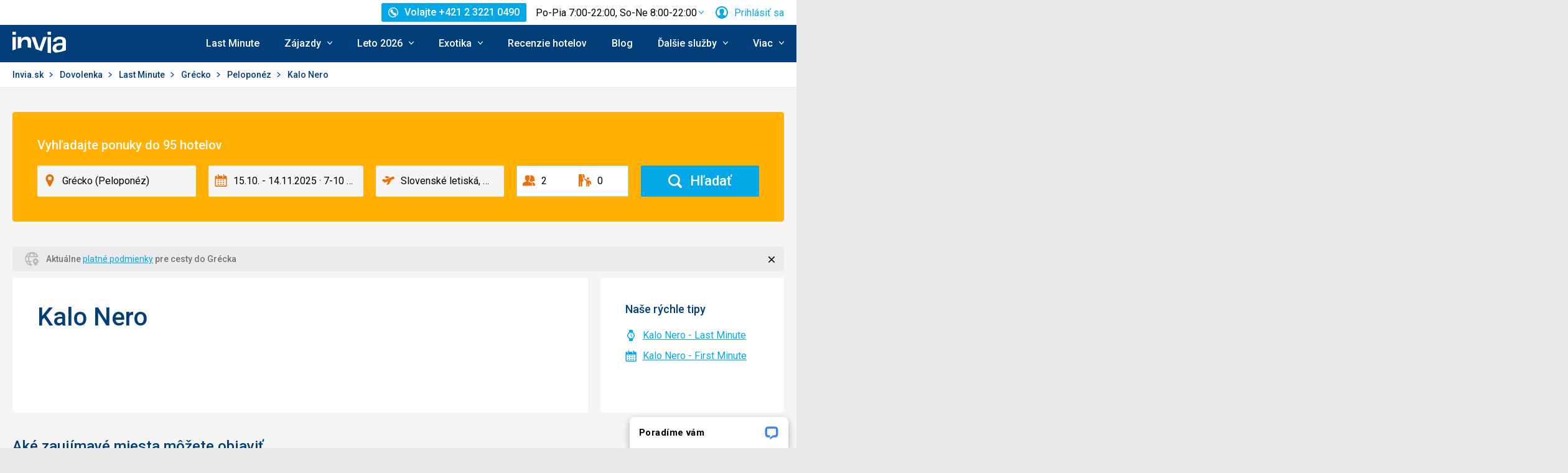

--- FILE ---
content_type: application/javascript
request_url: https://dyn-assets.invia.sk/i18n/frontend-translations.js?v=prod
body_size: 52973
content:
window.invia = window.invia || {};
window.invia.translations = {"ContactCustomerTypeEnum:InPerson":"Z\u00e1kazn\u00edk si vybral mo\u017enos\u0165 napl\u00e1novania sch\u00f4dzky na pobo\u010dke.","ContactCustomerTypeEnum:Phone":"Z\u00e1kazn\u00edk po\u017eiadal o sp\u00e4tn\u00e9 zavolanie.","ContactCustomerTypeEnum:VideoCall":"Z\u00e1kazn\u00edk si vybral mo\u017enos\u0165 videohovoru.","add_to_favourites":"Prida\u0165 do ob\u013e\u00faben\u00fdch","add_tour_as_pack_to_order":"Prida\u0165 do karty ako bal\u00ed\u010dek","and":"a","arrival_date":"D\u00e1tum pr\u00edjazdu","arrival_flight":"N\u00e1vrat sp\u00e4\u0165","benefits_prefill_manage_access":"aby ste si mohli pohodlne predvyplni\u0165 \u00fadaje o cestuj\u00facich, spravova\u0165 svoje rezerv\u00e1cie, prid\u00e1va\u0165 recenzie a pristupova\u0165 k svojim cestovn\u00fdm pl\u00e1nom kedyko\u013evek a odkia\u013eko\u013evek!","bus_modal_heading":"Miesto odjazdu","bus_modal_only_option_info":"Tento z\u00e1jazd pon\u00faka iba toto odjazdov\u00e9 miesto.","bus_modal_submit_button_label":"Zvoli\u0165 vybran\u00fd odjazd","call_back_customer_confirm_text":"\u010eakujeme! \u010co najsk\u00f4r sa v\u00e1m ozve n\u00e1\u0161 dovolenkov\u00fd expert a spolo\u010dne napl\u00e1nujeme Va\u0161u vysn\u00edvan\u00fa dovolenku.","call_me":"Zavolajte mi pros\u00edm","carousel_btn_next":"Nasleduj\u00face","carousel_btn_prev":"Predch\u00e1dzaj\u00face","celkem":"Celkom","change_verb_inf":"Zmeni\u0165","checking_room_availability":"Overujeme dostupnos\u0165","checkout_ock_buy_online":"Ste p\u00e1r krokov od skvelej dovolenky!","checkout_ock_error":"Nepodarilo sa overi\u0165 dostupnos\u0165","checkout_ock_free_tour":"Z\u00e1jazd je st\u00e1le vo\u013en\u00fd!","checkout_ock_limited_capacity":"Zost\u00e1va p\u00e1r posledn\u00fdch vo\u013en\u00fdch miest","checkout_ock_loading":"Zis\u0165ujem dostupnos\u0165.","checkout_ock_on_request":"Z\u00e1jazd na vy\u017eiadanie","checkout_ock_sold_out":"Ospravedl\u0148ujeme sa, ale term\u00edn je vypredan\u00fd","child_passenger":"Die\u0165a","choose_price":"Vyberte cenu","choose_term":"Vyberte term\u00edn","cities":"Mest\u00e1","city":"Mesto","ck":"Organiz\u00e1tor z\u00e1jazdu","close":"Zavrie\u0165","days":"dn\u00ed","departure_airport":"Odlet z letiska","departure_date":"D\u00e1tum odchodu","departure_flight":"Odlet tam","departure_from":"Odjazd z","destinations":"Destin\u00e1cie","direct_flight":"Priamy let","direct_flight_lc":"priamy let","doba_letu":"Trvanie letu","enter_childs_age_on_the_last_day_of_vacation":"Zadajte vek die\u0165a\u0165a v posledn\u00fd de\u0148 dovolenky.","enter_your_email":"Zadajte v\u00e1\u0161 e-mail","error":"Chyba","favourite_hotels":"Ob\u013e\u00faben\u00e9 hotely","fill_your_phone_number":"Zadajte svoje telef\u00f3nne \u010d\u00edslo","first_name":"Meno","flight_duration":"Trvanie","flight_info_outbound":"Let tam","flight_modal_alternatives_aapc_info":"Vyberte si alternat\u00edvny let a my over\u00edme jeho dostupnos\u0165 a cenu.","flight_modal_alternatives_error":"Bohu\u017eia\u013e, nepodarilo sa n\u00e1js\u0165 \u010fal\u0161ie alternat\u00edvy k tomuto letu.","flight_modal_alternatives_heading":"Inform\u00e1cie o letoch a alternat\u00edvy","flight_modal_common_info":"Organiz\u00e1tor z\u00e1jazdu si vyhradzuje pr\u00e1vo na zmenu pl\u00e1novan\u00fdch letov\u00fdch \u010dasov pod\u013ea zmluvn\u00fdch podmienok.","flight_modal_duration_text_info":"celkov\u00e1 doba trvania","flight_modal_flight_detail_error":"Ospravedl\u0148ujeme sa, ale nem\u00f4\u017eeme overi\u0165 dostupnos\u0165 tohto letu. ","flight_modal_flight_soldout":"Tento let je vypredan\u00fd.","flight_modal_heading":"Inform\u00e1cie o letoch a alternat\u00edvy","flight_modal_only_option_info":"Toto je jedin\u00fd let pre tento z\u00e1jazd.","flight_modal_selected_flight":"Vybran\u00fd let","flight_modal_submit_button_label":"Zvoli\u0165 vybran\u00fd let","flight_modal_time_info":"V\u0161etky \u010dasy s\u00fa uveden\u00e9 v lok\u00e1lnych \u010dasov\u00fdch z\u00f3nach.","form_first_name_placeholder":"napr. J\u00e1n","form_surname_placeholder":"Horv\u00e1th","from":"od","from_hotel_a11y_label":"z hotela","from_value":"od {value}","group_price":"za skupinu","hide":"Skry\u0165","hledat":"H\u013eada\u0165","hotels":"Hotely","i_understand":"Rozumiem","image_load_error":"Obr\u00e1zok sa nepodarilo na\u010d\u00edta\u0165.","indirect_transfer":"s prestupom","informace":"Inform\u00e1cie","information_about_reviews_calculation_label":"Inform\u00e1cie o overovan\u00ed recenz\u00ed","invalid_email":"E-mailov\u00e1 adresa nem\u00e1 spr\u00e1vny form\u00e1t","invia_cz":"Invia.sk","irrelevant":"Nerozhoduje","js:arrange_phone_call":"Dohodn\u00fa\u0165 telefon\u00e1t","js:arrival":"Pr\u00edjazd","js:ask_advisor_for_luggage_info":"Po\u017eiadajte poradcu v chate o inform\u00e1cie o bato\u017eine","js:auth_confirm_password_field_error":"Zadan\u00e9 hesl\u00e1 sa l\u00ed\u0161ia","js:auth_confirm_password_field_label":"Potvr\u010fte heslo","js:auth_legal_disclaimer":"","js:auth_login_form_create_account":"","js:auth_login_form_description":"","js:auth_login_form_divider":"","js:auth_login_form_email_field_label":"","js:auth_login_form_forgot_password":"","js:auth_login_form_no_account_text":"","js:auth_login_form_password_field_label":"","js:auth_login_form_submit":"","js:auth_login_form_title":"","js:auth_register_form_back_button":"","js:auth_register_form_back_text":"","js:auth_register_form_description":"","js:auth_register_form_divider":"","js:auth_register_form_email_field_label":"","js:auth_register_form_password_field_label":"","js:auth_register_form_phone_field_label":"","js:auth_register_form_submit":"","js:auth_register_form_terms_field_label":"","js:auth_register_form_title":"","js:auth_reset_password_submit":"Obnovi\u0165 heslo","js:auth_reset_password_title":"Obnovenie hesla","js:auth_restore_password_back_button":"","js:auth_restore_password_back_text":"","js:auth_restore_password_email_field_label":"","js:auth_restore_password_submit":"","js:auth_restore_password_title":"","js:auth_set_password_field_description":"Aspo\u0148 8 znakov, 1 ve\u013ek\u00e9 p\u00edsmeno a 1 \u010d\u00edslo","js:auth_set_password_field_label":"Va\u0161e heslo bude","js:auth_set_password_submit":"Nastavi\u0165 heslo","js:auth_set_password_subtitle":"Nastavte heslo a \u00fa\u010det je pripraven\u00fd","js:auth_set_password_title":"Vitajte na palube","js:auth_sso_continue_with":"","js:availability-check-for-all":"Kontrola dostupnosti pre v\u0161etk\u00fdch","js:best_offer":"Najlep\u0161ia ponuka","js:bold_text_term_picker_no_tours_found":"Nena\u0161li sme z\u00e1jazdy, ktor\u00e9 by sp\u013a\u0148ali Va\u0161e krit\u00e9ria vyh\u013ead\u00e1vania.","js:book_holiday_low_deposit":"Rezervujte si dovolenku u\u017e teraz s ve\u013emi n\u00edzkou z\u00e1lohou a bez \u010fal\u0161\u00edch poplatkov.","js:booking_on_request":"Rezerv\u00e1cia na vy\u017eiadanie","js:branch_meeting_chat_operator_provide_email_phone_callback":"Zadajte pros\u00edm v\u00e1\u0161 e-mail, telef\u00f3nne \u010d\u00edslo a preferovan\u00fa pobo\u010dku a my v\u00e1s budeme \u010do najsk\u00f4r kontaktova\u0165.","js:branch_meeting_modal_label_branch":"Pobo\u010dka","js:branch_meeting_modal_legal_agreement_link":"https:\/\/www.invia.sk\/ochrana-sukromia\/","js:branch_meeting_modal_placeholder_select_branch":"Vyberte pobo\u010dku","js:by-airplane":"letecky","js:by-bus":"s autobusom","js:by-combined":"s kombinovanou dopravou","js:by-train":"vlakom","js:by_phone":"Telefonicky","js:cabin_luggage_per_person":"pr\u00edru\u010dn\u00e1 bato\u017eina na osobu","js:call_business_hours":"Volajte pondelok\u2013piatok 7:00\u201322:00, v\u00edkendy 8:00\u201322:00","js:call_this_number":"Volajte +421 2 3221 0490","js:call_us_leave_info_promptly":"Zavolajte n\u00e1m, alebo zanechajte svoje kontaktn\u00e9 \u00fadaje a my sa v\u00e1m obratom ozveme!","js:cant_find_info_operators_ready":"Chcete si rezervova\u0165 dovolenku, ale potrebujete viac inform\u00e1ci\u00ed? <b>Na\u0161i oper\u00e1tori s\u00fa V\u00e1m k dispoz\u00edcii!<\/b> Vyberte si sp\u00f4sob kontaktu:","js:change_term_food":"Zmeni\u0165 term\u00edn alebo stravu","js:check_availability":"Skontrolova\u0165 dostupnos\u0165","js:checked_baggage_raw_data_label":"Odbaven\u00e1 bato\u017eina","js:checked_luggage_per_person":"zap\u00edsan\u00e1 bato\u017eina na osobu","js:checking_baggage_info":"Kontrola inform\u00e1ci\u00ed o bato\u017eine...","js:checkout_payment_method_title_voucher_payment":"Platba voucherom, pouk\u00e1\u017ekou, benefitn\u00fdm poukazom","js:children_from_age_2_entitled_to_own_luggage":"Deti od 2 rokov maj\u00fa n\u00e1rok na vlastn\u00fa bato\u017einu.","js:choose_another_term":"Vybra\u0165 in\u00fd term\u00edn","js:chosen_best_offer_view_other":"Toto je jedna z mnoh\u00fdch pon\u00fak tohoto hotela. {ACTION_LINK}, ktor\u00e9 zodpovedaj\u00fa va\u0161im krit\u00e9ri\u00e1m.","js:chosen_best_offer_view_other_link":"Zobrazi\u0165 \u010fal\u0161ie ponuky","js:click_confirm_information_clause":"Kliknut\u00edm na tla\u010didlo ni\u017e\u0161ie potvrdzujete, \u017ee ste si pre\u010d\u00edtali {link}.","js:click_to_show_term_id":"Kliknite pre zobrazenie \u010d\u00edsla term\u00ednu","js:clientImg":"Fotografia od na\u0161ich klientov. S\u00fa\u010dasn\u00e1 situ\u00e1cia na mieste nemus\u00ed zodpoveda\u0165 situ\u00e1cii na sn\u00edmke \/ fotografii.","js:common_all_photos":"V\u0161etky fotky","js:common_more":"Viac","js:common_photo":"Fotka","js:content_delimiter_or":"ALEBO","js:contract_signing":"Podpis zmluvy","js:copying_tour_url_to_clipboard":"Kop\u00edrovanie do schr\u00e1nky","js:cta_serp_button_after_aapc":"Cta","js:date":"D\u00e1tum","js:departure":"Odjazd","js:deposit_details":"Podrobnosti o z\u00e1lohe","js:detail":"Detail","js:detailed_payment_schedule":"podrobn\u00fd platobn\u00fd kalend\u00e1r","js:duration_time_is_to_long":"Hodnota nem\u00f4\u017ee by\u0165 v\u00e4\u010d\u0161ia ako rozsah d\u00e1tumov","js:error_happened":"Do\u0161lo k chybe.","js:fileuploader_addPhoto":"Prida\u0165 foto","js:fileuploader_cancel":"Zru\u0161i\u0165","js:fileuploader_delete":"Smazat","js:fileuploader_emptyError":"S\u00fabor {file} je pr\u00e1zdny.","js:fileuploader_filename":"N\u00e1zov","js:fileuploader_sizeError":"S\u00fabor {file} je pr\u00edli\u0161 ve\u013ek\u00fd. Maxim\u00e1lna povolen\u00e1 ve\u013ekos\u0165 je {sizeLimit}.","js:fileuploader_typeError":"S\u00fabor {file} m\u00e1 zl\u00fa pr\u00edponu. Povolen\u00e9 pr\u00edpony s\u00fa {extensions}.","js:find_out_more_information":"Zistite viac inform\u00e1ci\u00ed","js:for_one_person":"za jednu osobu","js:hand_baggage_raw_data_label":"Pr\u00edru\u010dn\u00e1 bato\u017eina","js:hide_price_detail":"Skry\u0165 detail ceny","js:hide_what_repl":"Skry\u0165 {what}","js:imginappropriate":"Nahl\u00e1si\u0165 t\u00fato fotografiu ako nevhodn\u00fa?","js:in_person_service_branch":"Osobn\u00e9 stretnutie na pobo\u010dke","js:information_clause":"informa\u010dn\u00fa dolo\u017eku","js:information_clause_url":"https:\/\/www.invia.sk\/ochrana-sukromia\/","js:information_on_free_baggage_may_vary":"Upozor\u0148ujeme, \u017ee inform\u00e1cie o bezplatnej bato\u017eine sa m\u00f4\u017eu vo v\u00fdnimo\u010dn\u00fdch pr\u00edpadoch l\u00ed\u0161i\u0165.","js:input_hide_password":"","js:input_show_password":"","js:invia_experts_lifetime_trips_happiness":"M\u00e1me t\u00edm skvel\u00fdch oper\u00e1torov, ktor\u00ed rozumej\u00fa va\u0161im dovolenkov\u00fdm potreb\u00e1m. A m\u00f4\u017eete sa stavi\u0165, \u017ee budeme robi\u0165 v\u0161etko, \u010do je v na\u0161ich sil\u00e1ch, aby sme na\u0161li v\u00e1\u0161 vysn\u00edvan\u00fd z\u00e1jazd!\r\n\r\nVa\u0161a rados\u0165 za\u010d\u00edna u n\u00e1s!","js:last_payment":"Posledn\u00e1 platba","js:loading":"Na\u010d\u00edtam","js:loading_chat":"Moment, na\u010d\u00edt\u00e1m chat ...","js:make_appointment":"Dohodn\u00fa\u0165 si stretnutie","js:missing_to_message":"Inform\u00e1cia nie je dostupn\u00e1","js:no_baggage_included":"V cene nie je zahrnut\u00e1 bato\u017eina","js:no_checked_baggage_included":"Odbaven\u00e1 bato\u017eina nie je zahrnut\u00e1 v cene","js:no_hand_baggage_included":"Pr\u00edru\u010dn\u00e1 bato\u017eina nie je zahrnut\u00e1 v cene","js:no_info_cabin_luggage":"\u017diadne inform\u00e1cie o pr\u00edru\u010dnej bato\u017eine","js:no_info_checked_luggage":"\u017diadne inform\u00e1cie o zap\u00edsanej bato\u017eine","js:of_all_terms_soldout":"","js:of_btn_check_availability":"Overi\u0165 dostupnos\u0165","js:of_call_if_you_need_more_rooms":"Ak potrebujete viac ako jednu izbu, kontaktujte n\u00e1s +421 2 2064 8220.","js:of_call_us_banner_heading":"V\u00fdnimo\u010dn\u00e9 po\u017eiadavky si \u017eiadaj\u00fa v\u00fdnimo\u010dn\u00fd pr\u00edstup","js:of_call_us_banner_text":"Objednanie z\u00e1jazdu pre takto ve\u013ek\u00fa skupinu je pre n\u00e1s v\u00fdnimo\u010dnou po\u017eiadavkou. Pros\u00edm, zavolajte n\u00e1m na na\u0161e telef\u00f3nne \u010d\u00edslo +421 2 2064 8220 a my sa o v\u00e1s postar\u00e1me.","js:of_checkout_general_error":"Ospravedl\u0148ujeme sa, ale po\u010das rezerv\u00e1cie do\u0161lo k chybe.","js:of_choose_room":"Vyberte si izbu","js:of_clas_calc_no_items_found":"Nie s\u00fa k dispoz\u00edcii \u017eiadne podrobnosti","js:of_legal_condition_agreement":"Va\u0161e osobn\u00e9 \u00fadaje spracov\u00e1vame pre vybavenie va\u0161ej objedn\u00e1vky, vedenie v\u00e1\u0161ho \u00fa\u010dtu a \u010fal\u0161ie \u00fa\u010dely.","js:of_message_from_to_header":"Inform\u00e1cie od cestovnej kancel\u00e1rie","js:of_message_from_tour_operator":"Inform\u00e1cie od cestovnej kancel\u00e1rie","js:of_multiple_rooms_desc":"Pokia\u013e cestujete spolu s \u010fal\u0161ou rodinou, pravdepodobne potrebujete viac izieb.","js:of_multiple_rooms_info_msg":"viac izieb","js:of_next_step_offline":"V \u010fal\u0161om kroku vypl\u0148te \u00fadaje o cestuj\u00facich. Vyplnen\u00edm \u010fal\u0161ieho kroku je potrebn\u00e9, aby V\u00e1m na\u0161i asistenti mohli zavola\u0165 a pom\u00f4c\u0165 dokon\u010di\u0165 objedn\u00e1vku.","js:of_next_step_online":"N\u00e1sledne vypln\u00edte v\u0161etko potrebn\u00e9 k rezerv\u00e1cii, teda inform\u00e1cie o cestuj\u00facich, vyberiete poistenie a sp\u00f4sob platby.","js:of_no_room_for_combo_price_approximate":"Pre zadan\u00fd po\u010det cestuj\u00facich bohu\u017eia\u013e nem\u00f4\u017eeme izbu rezervova\u0165 online. Uveden\u00e1 cena je len orienta\u010dn\u00e1 a spresn\u00ed v\u00e1m ju n\u00e1\u0161 predajca po vytvoren\u00ed nez\u00e1v\u00e4zn\u00e9 objedn\u00e1vky.","js:of_order_form_submit":"Rezervova\u0165","js:of_order_form_submit_offline":"Rezervova\u0165","js:of_order_form_submit_offline_inquiry":"Rezervova\u0165","js:of_order_form_submit_splitio_continue":"Rezervova\u0165","js:of_order_form_submit_splitio_interested":"Rezervova\u0165","js:of_order_form_submit_with_price":"Rezervova\u0165 s aktualizovanou cenou","js:of_preliminary_price":"Predbe\u017en\u00e1 cena","js:of_preloader_apologetic_message_line1":"Dajte n\u00e1m e\u0161te chv\u00ed\u013eku, pros\u00edm,","js:of_preloader_apologetic_message_line2":"overujeme dostupnos\u0165 a ceny.","js:of_refine_the_calculation":"Upresni\u0165 kalkul\u00e1ciu","js:of_room_modal_heading_room_on_request":"Mus\u00edme skontrolova\u0165 dostupnos\u0165 tejto izby","js:of_room_modal_heading_room_soldout":"Vybran\u00e1 izba je bohu\u017eia\u013e vypredan\u00e1","js:of_room_modal_preamble_room_on_request":"M\u00f4\u017eete si vybra\u0165 in\u00fa, dostupn\u00fa izbu a pokra\u010dova\u0165 v n\u00e1kupe, alebo dokon\u010di\u0165 cel\u00fa objedn\u00e1vku tejto izby a vy\u010dka\u0165 a\u017e v\u00e1m zavol\u00e1 predajce.","js:of_room_modal_preamble_room_soldout":"Pokia\u013e chcete pokra\u010dova\u0165 k n\u00e1kupu, je nutn\u00e9 vybra\u0165 in\u00fa izbu, ktor\u00e1 je v tomto term\u00edne dostupn\u00e1 alebo vyberte izbu, ktorej dostupnos\u0165 over\u00ed predajca. Ak s\u00fa v\u0161etky izby nedostupn\u00e9, poobzerajte sa po inom z\u00e1jazde, t\u00e1to ponuka bude \u010doskoro zmazan\u00e1.","js:of_room_type":"Typ izby","js:of_save_the_calculation":"Ulo\u017ei\u0165 kalkul\u00e1ciu","js:of_select_accommodation_type":"Vyberte typ ubytovania","js:of_select_other_hotel":"Vybra\u0165 in\u00fd hotel","js:of_soldout_modal_success_auto_close":"Toto mod\u00e1lne okno sa automaticky zatvor\u00ed za 5 sek\u00fand.","js:of_soldout_modal_success_message":"\u010eakujeme! \u010co najsk\u00f4r sa v\u00e1m ozve n\u00e1\u0161 dovolenkov\u00fd expert a spolo\u010dne napl\u00e1nujeme Va\u0161u vysn\u00edvan\u00fa dovolenku.","js:of_submitted_loader":"E\u0161te chv\u00ed\u013eu vydr\u017ete. Objedn\u00e1vku spracov\u00e1vame\u2026","js:of_term_picker_loading_results":"Na\u010d\u00edtava","js:of_the_price_per_room_has_changed":"<strong>Pozor!<\/strong> Zmenila sa cena vybranej izby.","js:of_the_price_per_room_has_changed_new_price":"Aktu\u00e1lna cena z\u00e1jazdu je {price}","js:of_the_price_per_room_has_changed_old_price":"P\u00f4vodn\u00e1 cena {price}","js:of_unexpected_error":"Do\u0161lo k chybe, obnovte str\u00e1nku.","js:of_we_want_multiple_rooms":"Chceme viac izieb","js:offer_page_tag_highlight_customer_choice":"- v\u00fdber klienta","js:on-your-own":"s vlastnou dopravou","js:online_chat_operator":"Osobn\u00e9 stretnutie na pobo\u010dke","js:only":"iba","js:operator_callback_leave_number":"N\u00e1\u0161 oper\u00e1tor v\u00e1m zavol\u00e1 sp\u00e4\u0165. Pros\u00edm, zanechajte n\u00e1m svoje telef\u00f3nne \u010d\u00edslo a my v\u00e1s budeme kontaktova\u0165 \u010do najsk\u00f4r po\u010das prev\u00e1dzkov\u00fdch hod\u00edn n\u00e1\u0161ho call centra!","js:operator_callback_leave_number_business_hours":"N\u00e1\u0161 oper\u00e1tor v\u00e1m zavol\u00e1 sp\u00e4\u0165. Pros\u00edm, nechajte n\u00e1m svoje telef\u00f3nne \u010d\u00edslo a my v\u00e1s budeme kontaktova\u0165 \u010do najsk\u00f4r po\u010das prev\u00e1dzkov\u00fdch hod\u00edn n\u00e1\u0161ho call centra!","js:option_to_pay_in_installments":"Z\u00e1jazd m\u00f4\u017eete zaplati\u0165 v pohodln\u00fdch spl\u00e1tkach. Ni\u017e\u0161ie n\u00e1jdete","js:page":"strana","js:payment_card":"Platba kartou","js:payment_transfer":"Platba bankov\u00fdm prevodom","js:period_all":"Kedyko\u013evek","js:phone_contact":"Telef\u00f3nny kontakt","js:photo_gallery_switch_to_overview":"Preh\u013ead","js:photo_of_a11y_label":"Foto z","js:photogallery_client":"Foto klientov","js:photogallery_official":"Ofici\u00e1lna foto","js:popup_callback_arrange_phone_call":"Chcete poradi\u0165 s v\u00fdberom z\u00e1jazdu?","js:popup_callback_call_me":"Zavolajte mi pros\u00edm","js:popup_callback_click_confirm_information_clause":"Va\u0161e osobn\u00e9 \u00fadaje spracov\u00e1vame pre vybavenie va\u0161ej objedn\u00e1vky, vedenie v\u00e1\u0161ho \u00fa\u010dtu a \u010fal\u0161ie \u00fa\u010dely. {link}.","js:popup_callback_information_clause":"Zobrazi\u0165 viac","js:popup_callback_information_clause_url":"https:\/\/www.invia.sk\/ochrana-sukromia\/","js:popup_callback_of_legal_condition_agreement":"Va\u0161e osobn\u00e9 \u00fadaje spracov\u00e1vame pre vybavenie va\u0161ej objedn\u00e1vky, vedenie v\u00e1\u0161ho \u00fa\u010dtu a \u010fal\u0161ie \u00fa\u010dely.","js:popup_callback_operator_callback_leave_number_business_hours":"Nechajte n\u00e1m svoje telef\u00f3nne \u010d\u00edslo a n\u00e1\u0161 dovolenkov\u00fd expert sa v\u00e1m po\u010das prev\u00e1dzkovej doby n\u00e1\u0161ho call centra ozve \u010do najsk\u00f4r sp\u00e4\u0165!","js:pre_booking_book_early_save_best_deals":"St\u00e1le v\u00e1hate? Zarezervujte si miesta zadarmo a z\u00edskajte \u010das na rozmyslenie!","js:pre_booking_book_early_tooltip":"Dobu platnosti do\u010dasnej rezerv\u00e1cie V\u00e1m ozn\u00e1mime po vyplnen\u00ed \u00fadajov o pasa\u017eieroch a v\u00fdbere doplnkov\u00fdch slu\u017eieb.","js:pre_booking_buy_now_button":"K\u00fapi\u0165 teraz","js:pre_booking_scroll_to_options":"Prejs\u0165 na mo\u017enosti rezerv\u00e1cie","js:pre_booking_temporary_reservation_button":"Do\u010dasne rezervova\u0165","js:prefer_personal_cash":"Uprednost\u0148ujete osobn\u00fd kontakt, alebo potrebujete plati\u0165 v hotovosti? U n\u00e1s ste na spr\u00e1vnom mieste!","js:prefer_talk_face_to_face":"Alebo preferujete osobn\u00e9 stretnutie?","js:price_details_per_passenger_average":"Podrobn\u00fd rozpis ceny:","js:request_failed_operator_contact":"Do\u0161lo k neo\u010dak\u00e1vanej chybe","js:request_saved_operator_contact_branch_visit":"Va\u0161a po\u017eiadavka bola \u00faspe\u0161ne ulo\u017een\u00e1. Pros\u00edm, po\u010dkajte, n\u00e1\u0161 oper\u00e1tor v\u00e1s bude \u010doskoro kontaktova\u0165, aby s vami dohodol podrobnosti va\u0161ej n\u00e1v\u0161tevy pobo\u010dky. Va\u0161e pohodlie je na\u0161ou prioritou a sme tu, aby sme zabezpe\u010dili bezprobl\u00e9mov\u00fd priebeh!","js:request_saved_operator_contact_soon_satisfaction":"Va\u0161a po\u017eiadavka bola \u00faspe\u0161ne ulo\u017een\u00e1. Pros\u00edm, po\u010dkajte, n\u00e1\u0161 oper\u00e1tor sa v\u00e1m ozve \u010do najsk\u00f4r. Va\u0161a spokojnos\u0165 je na\u0161ou prioritou a sme tu, aby sme v\u00e1m pohotovo pomohli!","js:request_saved_operator_contact_video_call":"Va\u0161a po\u017eiadavka bola \u00faspe\u0161ne ulo\u017een\u00e1. Mo\u017enos\u0165 videohovoru nie je moment\u00e1lne k dispoz\u00edcii. Po\u010dkajte, pros\u00edm, n\u00e1\u0161 oper\u00e1tor v\u00e1s bude \u010doskoro kontaktova\u0165 a odpovie na v\u0161etky va\u0161e ot\u00e1zky.","js:schedule_meeting_with_us":"Napl\u00e1nujte si s nami stretnutie!","js:schedule_video_call":"Napl\u00e1nova\u0165 videohovor","js:schedule_video_call_personalized_assistance":"Napl\u00e1nujte si videohovor a z\u00edskajte osobn\u00fa asistenciu od n\u00e1\u0161ho t\u00edmu expertov!","js:search_for_tour_operator":"Vyh\u013eadajte cestovn\u00fa kancel\u00e1riu","js:see_details_and_book":"Vybra\u0165 z\u00e1jazd","js:see_rest_of_payments":"Zobrazi\u0165 zvy\u0161ok platieb","js:select_city":"Vyberte mesto","js:select_passengers_and_room":"Upravi\u0165 cestuj\u00facich a izbu","js:service_banner_button_live_chat":"Chat","js:sf2_abroad_holiday_tab_label":"Svet","js:sf2_abroad_holiday_tab_label_short":"Svet","js:sf2_accommodation_tab_label":"Ubytovanie","js:sf2_accommodation_tab_label_short":"Ubytovanie","js:sf2_adjust_length":"Upravte d\u013a\u017eku","js:sf2_airport_picker_placeholder":"Bratislava, Ko\u0161ice, Poprad, Slia\u010d","js:sf2_arrival_date":"D\u00e1tum n\u00e1vratu (najnesk\u00f4r do)","js:sf2_calendar_validation":"Pros\u00edm, zadajte d\u00e1tum, kedy sa chcete najnesk\u00f4r vr\u00e1ti\u0165 z dovolenky.","js:sf2_call_us_for_help":"Zavolajte n\u00e1m a my v\u00e1m n\u00e1jdeme, \u010do potrebujete {phoneNumber}","js:sf2_cancel":"Zru\u0161i\u0165","js:sf2_cant_be_0":"Hodnota nem\u00f4\u017ee by\u0165 pr\u00e1zdna","js:sf2_cant_be_bigger_than_range":"Hodnota nem\u00f4\u017ee by\u0165 v\u00e4\u010d\u0161ia ako rozsah d\u00e1tumov","js:sf2_child_passenger_less_than_one_year_old":"Menej ako 1","js:sf2_choose_airport":"Vyh\u013eada\u0165 letisko","js:sf2_choose_country_or_locality":"Vyberte krajinu alebo oblas\u0165","js:sf2_choose_date_of_departure_and_arrival":"Zvo\u013ete d\u00e1tum odchodu a n\u00e1vratu","js:sf2_choose_holiday_type":"Vyberte typ dovolenky","js:sf2_choose_transportation_type":"Zvo\u013ete sp\u00f4sob dopravy","js:sf2_chosen_destinations":"Zvolen\u00e9 destin\u00e1cie","js:sf2_chosen_items_count":"zvolen\u00e9 polo\u017eiek","js:sf2_chosen_items_for":"zvolen\u00e9 polo\u017eky pre","js:sf2_confirm":"Ulo\u017ei\u0165","js:sf2_datepicker_calendarLabel":"kalend\u00e1r","js:sf2_datepicker_chooseAvailableEndDate":"Zvoli\u0165 {date} ako d\u00e1tum odjazdu.","js:sf2_datepicker_chooseAvailableStartDate":"Zvoli\u0165 {date} ako d\u00e1tum pr\u00edjazdu.","js:sf2_datepicker_clearDate":"zmaza\u0165 d\u00e1tum","js:sf2_datepicker_clearDates":"zmaza\u0165 oba d\u00e1tumy","js:sf2_datepicker_closeDatePicker":"zavrie\u0165","js:sf2_datepicker_dateIsSelected":"Zvolen\u00fd. {date}","js:sf2_datepicker_dateIsSelectedAsEndDate":"Zvolen\u00fd ako d\u00e1tum odjazdu. {date}","js:sf2_datepicker_dateIsSelectedAsStartDate":"Zvolen\u00fd ako d\u00e1tum pr\u00edjazdu. {date}","js:sf2_datepicker_dateIsUnavailable":"Nedostupn\u00fd. {date}","js:sf2_datepicker_enterKey":"kl\u00e1vesa enter","js:sf2_datepicker_escape":"kl\u00e1vesa escape","js:sf2_datepicker_focusStartDate":"Pracova\u0165 s kalend\u00e1rom a zvoli\u0165 d\u00e1tum pr\u00edjazdu.","js:sf2_datepicker_hideKeyboardShortcutsPanel":"Zavrie\u0165 panel s kl\u00e1vesov\u00fdmi skratkami.","js:sf2_datepicker_homeEnd":"kl\u00e1vesy home a end","js:sf2_datepicker_jumpToNextMonth":"\u00cds\u0165 sp\u00e4\u0165 a prepn\u00fa\u0165 na nasleduj\u00faci mesiac.","js:sf2_datepicker_jumpToPrevMonth":"\u00cds\u0165 sp\u00e4\u0165 a prepn\u00fa\u0165 na predo\u0161l\u00fd mesiac.","js:sf2_datepicker_keyboardNavigation":"Za krmarjenje uporabite pu\u0161\u010dice, domov, konec, pgUp in pgDown.","js:sf2_datepicker_keyboardNavigationInstructions":"Stla\u010dte \u0161\u00edpku dole pre pr\u00e1cu s kalend\u00e1rom. Pomocn\u00edka pre kl\u00e1vesov\u00e9 skratky pre zmenu d\u00e1tumu vyvol\u00e1te stla\u010den\u00edm kl\u00e1vesy ot\u00e1znik.","js:sf2_datepicker_keyboardShortcuts":"kl\u00e1vesov\u00e9 skratky","js:sf2_datepicker_leftArrowRightArrow":"kl\u00e1vesy \u0161\u00edpka v\u013eavo a \u0161\u00edpka vpravo","js:sf2_datepicker_moveFocusByOneDay":"Presun\u00fa\u0165 o jeden de\u0148.","js:sf2_datepicker_moveFocusByOneMonth":"Presun\u00fa\u0165 sa o mesiac.","js:sf2_datepicker_moveFocusByOneWeek":"Presun\u00fa\u0165 o t\u00fd\u017ede\u0148.","js:sf2_datepicker_moveFocustoStartAndEndOfWeek":"Prejs\u0165 na prv\u00fd alebo posledn\u00fd de\u0148 v t\u00fd\u017edni.","js:sf2_datepicker_nextMonths":"nasleduj\u00faci","js:sf2_datepicker_openThisPanel":"Otvori\u0165 tento panel.","js:sf2_datepicker_pageUpPageDown":"kl\u00e1vesy page up a page down","js:sf2_datepicker_previousMonths":"prej\u0161nji","js:sf2_datepicker_questionMark":"ot\u00e1znik","js:sf2_datepicker_returnFocusToInput":"Prejs\u0165 do po\u013ea pre zadanie d\u00e1tumu.","js:sf2_datepicker_selectFocusedDate":"Zvoli\u0165 tento d\u00e1tum.","js:sf2_datepicker_showKeyboardShortcutsPanel":"Otvori\u0165 panel s kl\u00e1vesov\u00fdmi skratkami.","js:sf2_datepicker_upArrowDownArrow":"kl\u00e1vesy \u0161\u00edpka hore a \u0161\u00edpka dole","js:sf2_del_btton_confirm_operation":"Naozaj zmaza\u0165 z\u00e1jazdy pod\u013ea aktu\u00e1lne navolen\u00fdch preferenci\u00ed?","js:sf2_del_btton_error_try_again":"Do\u0161lo k chybe, obnovte str\u00e1nku a sk\u00faste to znova","js:sf2_departure_and_arrival_date":"D\u00e1tum odchodu a n\u00e1vratu","js:sf2_departure_date":"D\u00e1tum odchodu (najsk\u00f4r od)","js:sf2_destination_input_placeholder":"Destin\u00e1cia alebo hotel","js:sf2_destination_picker_input_opener_desc":"Pre edit\u00e1ciu stla\u010dte enter. Pre mazanie zvolen\u00fdch destin\u00e1ci\u00ed stla\u010dte backspace.","js:sf2_destination_picker_modal_input_placeholder":"Vyh\u013eadaj hotel alebo destin\u00e1ciu...","js:sf2_destination_picker_nothing_found_claim":"Kde ni\u010d nie je, tam nejazd\u00ed ani Invia.","js:sf2_domestic_call_us_for_help":"Zavolajte n\u00e1m a my v\u00e1m n\u00e1jdeme, \u010do potrebujete {phoneNumber}","js:sf2_domestic_destination_picker_modal_input_placeholder":" Ve\u013ek\u00e1 Fatra, Ju\u017en\u00e9 Slovensko, Liptov","js:sf2_domestic_destination_picker_nothing_found_claim":"Kde ni\u010d nie je, tam nejazd\u00ed ani Invia.","js:sf2_domestic_holiday_tab_label":"Slovensko","js:sf2_domestic_holiday_tab_label_short":"Slovensko","js:sf2_duration_custom":"Presn\u00fd po\u010det","js:sf2_duration_custom_range":"Vlastn\u00fd rozsah","js:sf2_duration_custom_range_from":"od","js:sf2_duration_custom_range_to":"do","js:sf2_duration_custom_range_x-y_days":"{daysFrom}-{daysTo} dn\u00ed","js:sf2_duration_exact":"Presn\u00fd d\u00e1tum","js:sf2_duration_flexible":"Nerozhoduje","js:sf2_duration_input":"Zadanie d\u013a\u017eky pobytu","js:sf2_duration_more_than_x_days":"Viac ako {days} dn\u00ed","js:sf2_duration_x-y_days":"{daysFrom}-{daysTo} dn\u00ed","js:sf2_earliest_departure":"Odjazd najsk\u00f4r","js:sf2_europe_call_us_for_help":"Zavolajte n\u00e1m a my v\u00e1m n\u00e1jdeme, \u010do potrebujete {phoneNumber}","js:sf2_europe_destination_picker_modal_input_placeholder":"Rak\u00fasko, Slovinsko, Chorv\u00e1tsko","js:sf2_europe_destination_picker_nothing_found_claim":"Kde ni\u010d nie je, tam nejazd\u00ed ani Invia.","js:sf2_europe_holiday_tab_label":"Autom","js:sf2_europe_holiday_tab_label_short":"Autom","js:sf2_filter_verb":"Filtrova\u0165","js:sf2_from_cant_be_0":"Hodnota \"od\" nem\u00f4\u017ee by\u0165 pr\u00e1zdna","js:sf2_from_cant_be_bigger_than_range":"Hodnota \"od\" nem\u00f4\u017ee by\u0165 v\u00e4\u010d\u0161ia ako rozsah d\u00e1tumov","js:sf2_from_cant_be_bigger_than_to":"Hodnota \"od\" nem\u00f4\u017ee by\u0165 v\u00e4\u010d\u0161ia ako hodnota \"do\"","js:sf2_hotel_autocomplete_dropdown_help_text":"Pre navig\u00e1ciu v zozname hotelov pou\u017eite \u0161\u00edpky hore a dole. Pre potvrdenie v\u00fdberu stla\u010dte enter.","js:sf2_hotel_autocomplete_empty_input_help_text":"Za\u010dnite p\u00edsa\u0165 n\u00e1zov hotela a potom ho vyberte z pon\u00faknut\u00fdch polo\u017eiek.","js:sf2_hotel_domestic_category_input_placeholder":"Ak\u00fa chcete dovolenku?","js:sf2_increase":"zv\u00fd\u0161i\u0165","js:sf2_items_to_choose_from_for":"polo\u017eky k v\u00fdberu pre","js:sf2_latest_arrival":"N\u00e1vrat najnesk\u00f4r","js:sf2_length_of_stay":"D\u013a\u017eka pobytu","js:sf2_loading_austrian_airports":"Na\u010d\u00edtame rak\u00faske letisko...","js:sf2_loading_czech_airports":"Na\u010d\u00edtame \u010desk\u00e9 letisko...","js:sf2_loading_german_airports":"Na\u010d\u00edtame nemeck\u00e9 letisko...","js:sf2_loading_polish_airports":"Na\u010d\u00edtame po\u013eske letisko...","js:sf2_loading_slovak_airports":"Na\u010d\u00edtame slovensk\u00e9 letisko...","js:sf2_maximum_value":"maxim\u00e1lne","js:sf2_minimum_value":"minim\u00e1lne","js:sf2_new_not_found_page_cancel_filter":"Zru\u0161i\u0165 filter","js:sf2_new_not_found_page_canceling_filters_would_give_you":"Zru\u0161en\u00edm filtra pre v\u00e1s n\u00e1jdeme","js:sf2_new_not_found_page_content":"Sk\u00faste prisp\u00f4sobi\u0165 vyh\u013ead\u00e1vanie zmenou term\u00ednu alebo vymazan\u00edm filtrov","js:sf2_new_not_found_page_header":"Zadan\u00fdm parametrom nezodpoved\u00e1 \u017eiadny z\u00e1jazd","js:sf2_no_airport_found":"Najdenih ni bilo nobenega letali\u0161\u010da","js:sf2_no_tours_for_these_parameters":"Pre t\u00fato kombin\u00e1ciu, \u017eia\u013e, nem\u00e1me \u017eiadny z\u00e1jazd.","js:sf2_number_of_matching_terms":"Po\u010det zodpovedaj\u00facich term\u00ednov","js:sf2_online_booking_tours_displayed_only_notification":"Zobrazuj\u00fa sa v\u00e1m len z\u00e1jazdy, ktor\u00e9 m\u00f4\u017eete okam\u017eite rezervova\u0165.","js:sf2_pagination":"Str\u00e1nkovanie","js:sf2_pagination_next":"\u010eal\u0161ie","js:sf2_pagination_prev":"Predch\u00e1dzaj\u00faca","js:sf2_phone_number":"+421 2 2064 8220","js:sf2_phone_number_link_href":"tel.: 0421220648220","js:sf2_phone_number_link_href_wakacyjni_piraci":"","js:sf2_phone_number_wakacyjni_piraci":"","js:sf2_please_reload_the_page":"Obnovte, pros\u00edm, str\u00e1nku.","js:sf2_popular_filter_all_inclusive":"All Inclusive","js:sf2_popular_filter_beachfront":"Priamo na pl\u00e1\u017ei","js:sf2_popular_filter_domestic_tour_operator":"Slovensk\u00e9 CK","js:sf2_popular_filter_hotel_rating_4_5":"Hodnotenie hotela 4 a viac","js:sf2_popular_filter_hotel_stars_4_5":"\u00darove\u0148 hotela 4* a viac","js:sf2_popular_filters":"Popul\u00e1rne filtre","js:sf2_reduce":"zmen\u0161i\u0165","js:sf2_reload_the_page":"Obnovi\u0165 str\u00e1nku","js:sf2_reset_filters":"Vymaza\u0165 filtre","js:sf2_reset_to_defaults":"Vymaza\u0165","js:sf2_review_destination_input_placeholder":"H\u013eada\u0165 hotely pod\u013ea destin\u00e1cie \u010di konkr\u00e9tny hotel ...","js:sf2_review_destination_picker_modal_input_placeholder":"H\u013eada\u0165 hotely pod\u013ea destin\u00e1cie alebo konkr\u00e9tny hotel ...","js:sf2_search_for_destinations":"Vyh\u013eada\u0165 destin\u00e1cie","js:sf2_search_form":"vyh\u013ead\u00e1vac\u00ed formul\u00e1r","js:sf2_search_results_aria_label":"V\u00fdsledky vyh\u013ead\u00e1vania","js:sf2_search_results_filter_not_found_text":"Sk\u00faste zmeni\u0165 niektor\u00fd z parametrov alebo","js:sf2_search_results_reset_filters":"vymaza\u0165 filtre","js:sf2_select_all_checkboxes":"Vybra\u0165 v\u0161etko","js:sf2_select_number_of_people":"Vyberte po\u010det os\u00f4b","js:sf2_selected":"Vybran\u00fd","js:sf2_show_search_form":"zobrazi\u0165 vyh\u013ead\u00e1vac\u00ed formul\u00e1r","js:sf2_sort_the_tours":"Radi\u0165 z\u00e1jazdy","js:sf2_sort_verb":"Zoradi\u0165","js:sf2_subitems":"podpolo\u017eky","js:sf2_system_has_crashed":"Zavaril sa mi syst\u00e9m!","js:sf2_tags_filter_chosen_items_help_text":"Zvolen\u00e9 polo\u017eky: {items} Zoznam zvolen\u00fdch polo\u017eiek n\u00e1jdete pred t\u00fdmto po\u013eom. Pre ich odstr\u00e1nenie m\u00f4\u017eete pou\u017ei\u0165 backspace alebo delete.","js:sf2_tags_filter_help_text":"Vyberte z polo\u017eiek ni\u017e\u0161ie. Nap\u00ed\u0161te sem text pre ich filtrovanie.","js:sf2_tags_filter_no_items_matched_your_search":"\u013dutujeme, ale ni\u010d sme nena\u0161li.","js:sf2_to_cant_be_0":"Hodnota \"do\" nem\u00f4\u017ee by\u0165 pr\u00e1zdna","js:sf2_to_cant_be_bigger_than_date_range":"Hodnota \"do\" nem\u00f4\u017ee by\u0165 v\u00e4\u010d\u0161ia ako rozsah d\u00e1tumov","js:sf2_to_edit_press_enter":"Pre edit\u00e1ciu stla\u010dte enter.","js:sf2_tour_search_heading":"Vyh\u013ead\u00e1vanie z\u00e1jazdov","js:sf2_tours_tab_label":"Z\u00e1jazdy","js:sf2_tours_tab_label_short":"Z\u00e1jazdy","js:sf2_transportation_input_placeholder":"Ako cestujete?","js:sf2_trip_length":"D\u013a\u017eka pobytu","js:sf2_unlimited":"neobmedzene","js:sf2_voucher_code_activated":"K\u00f3d je akt\u00edvny","js:sf2_voucher_code_invalid":"K\u00f3d je neplatn\u00fd","js:sf2_voucher_field_placeholder":"Zadajte k\u00f3d pouk\u00e1\u017eky","js:sf2_we_are_loading_next_tours":"Na\u010d\u00edtame pre v\u00e1s \u010fal\u0161ie z\u00e1jazdy","js:sf2_when_do_you_go":"Kedy a na ako dlho?","js:sf2_you_can_choose_from":"Vyh\u013eadajte ponuky do","js:shortest_wait_before_9_after_5":"Najkrat\u0161iu \u010dakaciu dobu garantujeme pred 9. hodinou r\u00e1no a po 17. hodine popoludn\u00ed. Mimo hlavnej sez\u00f3ny v\u0161ak zvy\u010dajne nebudete na spojenie dlho \u010daka\u0165 ani medzi t\u00fdmito \u010dasmi.","js:show_original_message":"Zobrazi\u0165 p\u00f4vodn\u00e9 inform\u00e1cie","js:show_price_detail":"Zobrazi\u0165 detail ceny","js:show_translated_message":"Neofici\u00e1lny (strojov\u00fd) preklad do sloven\u010diny","js:skip_pay_info_text":"K\u00fapte si z\u00e1jazd online ihne\u010f a zapla\u0165te iba tretinu ceny! Zost\u00e1vaj\u00face dve tretiny uhrad\u00edte prevodom za 30 a 60 dn\u00ed \u2013 bez nav\u00fd\u0161enia a bez poplatkov.","js:skip_pay_info_text_pay_in_third":"platba po tretin\u00e1ch","js:skip_pay_more_info_button_label":"Viac inform\u00e1ci\u00ed o Skip Pay","js:sold_out":"Vypredan\u00e9","js:sort_by_best_rating":"Najlep\u0161ie hodnoten\u00e9","js:sort_by_date":"Pod\u013ea d\u00e1tumu","js:sort_by_worst_rating":"Najhor\u0161ie hodnoten\u00e9","js:tdinfosection_dynamic_package_modal_title":"Tento z\u00e1jazd je dynamick\u00fd bal\u00ed\u010dek","js:tdinfosection_dynamic_package_title":"Dynamick\u00fd bal\u00ed\u010dek","js:tdinfosection_information_service_description":"Pomoc a podpora po\u010das dovolenky kedyko\u013evek k dispoz\u00edcii","js:tdinfosection_information_service_modal_title":"Slu\u017eby deleg\u00e1ta v\u017edy vo va\u0161om jazyku","js:tdinfosection_information_service_title":"Deleg\u00e1t\/Asistencia po telef\u00f3ne","js:tdinfosection_information_transfer_description":"Spiato\u010dn\u00fd transfer - pr\u00edplatok 65 PLN\/osoba","js:tdinfosection_information_transfer_modal_title":"Cupcake ipsum dolor sit amet","js:tdinfosection_information_transfer_title":"Prestupy","js:tdinfosection_invia_care_description":"Nad\u0161tandardn\u00e9 slu\u017eby k z\u00e1jazdu zdarma","js:tdinfosection_invia_care_title":"Invia Care","js:tdinfosection_tour_operator_description":"Zahrani\u010dn\u00e1 cestovn\u00e1 kancel\u00e1ria (usporiadate\u013e)","js:tdinfosection_tour_operator_description_domestic":"Cestovn\u00e1 kancel\u00e1ria (usporiadate\u013e)","js:tdmessage_from_tour_operator_description":"Dopl\u0148uj\u00face pokyny k z\u00e1jazdu","js:tdmessage_from_tour_operator_title":"Inform\u00e1cie od cestovnej kancel\u00e1rie","js:term_is_unavailable_now_cause_sold_out":"Term\u00edn nie je k dispoz\u00edcii z d\u00f4vodu vypredania z\u00e1sob","js:term_picker_more_flight_info":"Viac inform\u00e1ci\u00ed o lete","js:term_picker_no_tours_found":"Sk\u00faste tieto krit\u00e9ria upravi\u0165, aby ste z\u00edskali viac alternat\u00edvnych z\u00e1jazdov.","js:term_picker_price_change_tooltip":"<strong>Mo\u017en\u00e9 d\u00f4vody zmeny ceny: <\/strong> Ceny leteniek a hotelov podliehaj\u00fa denn\u00fdm v\u00fdkyvom. Dopyt na organiz\u00e1tora v re\u00e1lnom \u010dase preto viedol k aktualiz\u00e1cii zobrazenej ceny.","js:term_picker_price_decrease":"Cestovn\u00e1 kancel\u00e1ria zn\u00ed\u017eila cenu.","js:term_picker_price_increase":"Cestovn\u00e1 kancel\u00e1ria zmenila cenu o","js:term_picker_price_tooltip_after_aapc_decreased":"Cestovn\u00e1 kancel\u00e1ria ozn\u00e1mila zn\u00ed\u017eenie ceny.\r\nOverili sme si cenu s cestovnou kancel\u00e1riou a cena klesla! Pozn\u00e1mka: cena nemus\u00ed zah\u0155\u0148a\u0165 dodato\u010dn\u00e9 slu\u017eby ani poplatky.","js:term_picker_price_tooltip_after_aapc_increased":"Cestovn\u00e1 kancel\u00e1ria ozn\u00e1mila zv\u00fd\u0161enie ceny.\r\nOverili sme si cenu s cestovnou kancel\u00e1riou a cena sa zv\u00fd\u0161ila. Pozn\u00e1mka: cena nemus\u00ed zah\u0155\u0148a\u0165 dodato\u010dn\u00e9 slu\u017eby ani poplatky.","js:term_picker_price_tooltip_after_aapc_unchanged":"Cestovn\u00e1 kancel\u00e1ria potvrdila cenu a dostupnos\u0165\r\nOverili sme si cenu a dostupnos\u0165 s cestovnou kancel\u00e1riou a v\u0161etko je v poriadku, z\u00e1jazd je k dispoz\u00edcii. Pozn\u00e1mka: cena nemus\u00ed zah\u0155\u0148a\u0165 dodato\u010dn\u00e9 slu\u017eby ani poplatky.","js:term_picker_price_tooltip_before_aapc":"V ak\u00fdch situ\u00e1ci\u00e1ch sa cena men\u00ed?\r\nPon\u00fakame cestovn\u00fd variant za najv\u00fdhodnej\u0161iu cenu. Nemus\u00ed zah\u0155\u0148a\u0165 dodato\u010dn\u00e9 slu\u017eby ani poplatky. \u010casto je potrebn\u00e9 overi\u0165 aktu\u00e1lne ponuky leteck\u00fdch spolo\u010dnost\u00ed a dostupnos\u0165 ubytovania, \u010do si vy\u017eaduje aktualiz\u00e1ciu \u00fadajov v syst\u00e9me dod\u00e1vate\u013ea. Kliknite na Skontrolova\u0165 cenu pre viac inform\u00e1ci\u00ed a aktu\u00e1lnu cenu z\u00e1jazdu.","js:term_picker_service_banner_contact_info":"Zavolajte n\u00e1m {NUMBER_WITH_LINK} alebo s nami {LINK_CHAT}.","js:term_picker_service_banner_contact_info_link_text":"za\u010dnite chatova\u0165","js:term_picker_service_banner_contact_info_without_chat":"Zavolajte n\u00e1m {NUMBER_WITH_LINK}.","js:term_picker_stopover_info":"Ponuky s nepriamymi letmi v\u00e1m m\u00f4\u017eu pom\u00f4c\u0165 dosta\u0165 sa do cie\u013ea, ke\u010f m\u00e1 vybran\u00e9 letisko obmedzen\u00fa alebo vypredan\u00fa letov\u00fa kapacitu do zvolenej destin\u00e1cie. Tieto ponuky zvy\u0161uj\u00fa flexibilitu v\u00e1\u0161ho odchodu za konkuren\u010dn\u00e9 ceny.","js:term_picker_tab_label_hotel":"Iba hotel","js:term_picker_tab_label_stopovers":"S medziprist\u00e1tiami","js:term_picker_tab_label_tours":"Z\u00e1jazdy","js:term_soldout_choose_another_one":"Ospravedl\u0148ujeme sa, ale tento term\u00edn z\u00e1jazdu je vypredan\u00fd. Vyberte si, pros\u00edm, in\u00fd term\u00edn kliknut\u00edm na tla\u010didlo \"Vybra\u0165 in\u00fd term\u00edn\".","js:time":"\u010cas","js:to_help_plan_payments":"aby ste si mohli \u013eahko pl\u00e1nova\u0165 svoje platby.","js:tour_info":"Inform\u00e1cie o z\u00e1jazde","js:tour_is_available":"Z\u00e1jazd je k dispoz\u00edcii","js:tour_url_copied_to_clipboard":"Odkaz bol skop\u00edrovan\u00fd do schr\u00e1nky","js:tour_url_copying_to_clipboard_not_supported":"V\u00e1\u0161 prehliada\u010d nepodporuje kop\u00edrovanie do schr\u00e1nky","js:translated_message_disclaimer":"Neofici\u00e1lny (strojov\u00fd) preklad do sloven\u010diny. Slovensk\u00fd preklad je len informat\u00edvny. Nenesieme \u017eiadnu zodpovednos\u0165 za nepresn\u00e9 preklady","js:unbookable_offline_inquiry_info_message2":"Pre zadan\u00fd po\u010det cestuj\u00facich bohu\u017eia\u013e nepon\u00fakame v tomto hoteli \u017eiadnu izbu. Pokia\u013e by ste radi zarezervovali viac izieb alebo m\u00e1te probl\u00e9m n\u00e1js\u0165 izbu, zavolajte n\u00e1m.","js:unbookable_offline_inquiry_info_message2_wakacyjni_piraci":"Pre zadan\u00fd po\u010det cestuj\u00facich bohu\u017eia\u013e nepon\u00fakame v tomto hoteli \u017eiadnu izbu. Pokia\u013e by ste radi zarezervovali viac izieb alebo m\u00e1te probl\u00e9m n\u00e1js\u0165 izbu, zavolajte n\u00e1m.","js:unique_selling_propositions_tagline":"Rezervujte so z\u00e1rukou najni\u017e\u0161ej ceny!","js:unique_selling_propositions_url":"https:\/\/www.invia.sk\/garancia-najnizsej-ceny\/","js:unique_selling_propositions_url_title":"Zistite viac","js:upload_file":"Nahra\u0165 s\u00fabor","js:very_low_deposit":"Ve\u013emi n\u00edzka z\u00e1loha","js:video_a11y_label":"Video","js:video_call":"Videohovor","js:video_callback_chat_operator_provide_email_phone":"Uve\u010fte svoju e-mailov\u00fa adresu a telef\u00f3nne \u010d\u00edslo, aby sme v\u00e1s mohli kontaktova\u0165.","js:video_of_a11y_label":"Video z","js:view_image_a11y_label":"Zobrazi\u0165 obr\u00e1zok","js:we_call_you_later":"Zavol\u00e1me v\u00e1m nesk\u00f4r","js:when_best_to_call":"Kedy je najlep\u0161ie zavola\u0165?","js:your_selected_offer":"Vami vybran\u00e1 ponuka","last_offer_update":"Posledn\u00e1 zmena ponuky","last_solr_reindex":"SOLR reindexacia","less_details":"Menej inform\u00e1ci\u00ed","less_information":"Menej inform\u00e1ci\u00ed","limited_room_availability":"Dostupnos\u0165 je nutn\u00e9 overi\u0165 u predajcu","loading":"Na\u010d\u00edtam","log_in_invia_account":"Prihl\u00e1si\u0165 sa k \u00fa\u010dtu Invia","low_deposit":"\u0160ikovn\u00e1 z\u00e1loha","map":"Mapa","meal_type":"Stravovanie","more_details":"Viac inform\u00e1ci\u00ed","more_information":"Viac inform\u00e1ci\u00ed","nearby_countries":"Okolit\u00e9 krajiny","no":"nie","nth_child_passenger_age":"Vek {order}. die\u0165a\u0165a","number_of_adults":"Po\u010det dospel\u00fdch","number_of_childs":"Po\u010det det\u00ed","od":"od","odlet":"Odlet","of_a11y_label":"z","of_flight_detailed_info_and_alternatives":"Viac info o letoch a alternat\u00edvy","of_infosection_der_touristik":"\u010clen DER Touristik Group, rovnako ako <strong>CK Fischer<\/strong> a <strong>KARTAGO tours<\/strong>","of_occupancy_overridden_msg":"Vybran\u00e9 obsadenie je in\u00e9, ako ste p\u00f4vodne zadali.","of_occupancy_plan_changed_msg":"Vybran\u00e9 obsadenie je in\u00e9, ako ste p\u00f4vodne zadali. Jedno alebo viac det\u00ed pova\u017eujeme za dospel\u00e9 osoby.","of_room_not_available":"Izba {room} nie je k dispoz\u00edcii. Sk\u00faste vybra\u0165 in\u00fa.","of_soldout_modal_banner":"Na\u0161i {highlightedText} n\u00e1js\u0165 in\u00fa ponuku tohto hotela alebo najlep\u0161iu alternat\u00edvu pre va\u0161u dovolenku.","of_soldout_modal_banner_highlighted_text":"odborn\u00edci v\u00e1m pom\u00f4\u017eu","of_soldout_modal_general_validation_message":"Pred odoslan\u00edm formul\u00e1ra vypl\u0148te platn\u00fd e-mail a telef\u00f3nne \u010d\u00edslo.","of_soldout_modal_heading":"Najlep\u0161ie ponuky sa ve\u013emi r\u00fdchlo vypredaj\u00fa","of_soldout_modal_instructions":"Zanechajte n\u00e1m svoj kontakt a my v\u00e1m \u010do najsk\u00f4r zavol\u00e1me.","of_soldout_modal_privacy_protection_claim":"Va\u0161e osobn\u00e9 \u00fadaje spracov\u00e1vame pre vybavenie va\u0161ej objedn\u00e1vky, vedenie v\u00e1\u0161ho \u00fa\u010dtu a \u010fal\u0161ie \u00fa\u010dely.","of_soldout_modal_submit_btn_label":"Zavolajte mi","offline_fake_online":"Fake online","offline_normal_calculation":"Offline - klasick\u00e1 kalkul\u00e1cia","offline_room_calculation":"","online_booking_term":"Term\u00edn z\u00e1jazdu","online_payment":"Okam\u017eit\u00e1 rezerv\u00e1cia","online_push_notif_finish_now":"Dokon\u010dite objedn\u00e1vku hne\u010f, ne\u017e v\u00e1m z\u00e1jazd vyf\u00fakne niekto in\u00fd.","online_push_notif_good_hotel":"M\u00e1te v\u00fdborn\u00fd vkus, na\u0161i z\u00e1kazn\u00edci boli s t\u00fdmto hotelom nadmieru spokojn\u00ed.","online_push_notif_hotel_sold_out":"M\u00e1te \u0161\u0165astie, tento hotel b\u00fdva v tomto obdob\u00ed vypredan\u00fd.","online_push_notif_last_places":"Zost\u00e1va u\u017e iba p\u00e1r vo\u013en\u00fdch miest.","order_form_additional_prices":"Doplnkov\u00e9 ceny","order_form_adults_count_empty":"","order_form_basic_prices_adults":"Dospel\u00fd","order_form_children_age_empty":"Vypl\u0148te pros\u00edm vek det\u00ed","order_form_gdpr_checkbox_label":"","order_form_gdpr_checkbox_required":"","order_form_type":"Typ formul\u00e1ra","ostatni_zeme":"Ostatn\u00e9 destin\u00e1cie:","our_tip":"N\u00e1\u0161 tip","passenger_count":"Po\u010det cestuj\u00facich","payment_options":"Mo\u017enosti platby","per_group":"za skupinu","per_person":"za os.","phone":"Mobiln\u00fd telef\u00f3n","phone_number_not_valid":"Telef\u00f3nne \u010d\u00edslo nie je v spr\u00e1vnom form\u00e1te","adult":"{count, plural, one {dospel\u00fd} few {dospel\u00ed} other {dospel\u00fdch}}","children":"{count, plural, one {die\u0165a} few {deti} other {det\u00ed}}","chosen_destinations_count":"{count, plural, one {# vybran\u00e1 destin\u00e1cia} few {# vybran\u00e9 destin\u00e1cie} other {# vybran\u00fdch destin\u00e1ci\u00ed}}","day":"{count, plural, one {# de\u0148} few {# dni} other {# dn\u00ed}}","days_no_number":"{count, plural, one {de\u0148} few {dni} other {dn\u00ed}}","flight_transfer":"{count, plural, one {# prestup} few {# prestupy} other {# prestupy}}","hotel_wo_num":"{count, plural, one {hotel} few {hotely} other {hotelov}}","items_found":"{count, plural, one {n\u00e1jden\u00e9# polo\u017eky} few {n\u00e1jden\u00e9% 1 polo\u017eky} other {n\u00e1jden\u00e9% 1 polo\u017eky}}","matching_destinations":"{count, plural, one { # pasuj\u0105cy kierunek} few { # pasuj\u0105ce kierunki} other { # pasuj\u0105cych kierunk\u00f3w}}","nights":"{count, plural, one {# noc} few {# noci} other {# noc\u00ed}}","online_push_notif_current_viewers":"{count, plural, one {Tento hotel si pr\u00e1ve prezer\u00e1 # \u010fal\u0161\u00ed \u010dlovek.} few {Tento hotel si pr\u00e1ve prezer\u00e1 \u010fal\u0161\u00ed # \u013eudia.} other {Tento hotel si pr\u00e1ve prezer\u00e1 \u010fal\u0161\u00edch # \u013eud\u00ed.}}","person_num":"{count, plural, one {# osoba} few {# osoby} other {# os\u00f4b}}","price_per_person":"{count, plural, one {za osobu} few {Cena za # osoby} other {Cena za # os\u00f4b}}","price_per_person_from":"{count, plural, one {Cena za # osobu od} few {Cena za # osoby od} other {Cena za # os\u00f4b od}}","star":"{count, plural, one {# hviezdi\u010dka} few {# hviezdi\u010dky} other {# hviezdi\u010diek}}","star_wo_num":"{count, plural, one {hviezdi\u010dka} few {hviezdi\u010dky} other {hviezdi\u010dky}}","stopover_wo_num":"{count, plural, one {medziprist\u00e1tie} few {medziprist\u00e1tia} other {medziprist\u00e1tia}}","x_days_and_more":"{count, plural, one {# de\u0148 a viac} few {# dni a viac} other {# dn\u00ed a viac}}","pouzit":"pou\u017ei\u0165","price":"Cena","price_difference":"Rozdiel v cene","price_for_person":"cena za osobu","remove":"Odstr\u00e1ni\u0165","remove_from_favourites":"Odstr\u00e1ni\u0165 z ob\u013e\u00faben\u00fdch","required_field":"Povinn\u00fd \u00fadaj","review_summary_generated_content_notice":"zhrnutie na z\u00e1klade z\u00e1kazn\u00edckych recenzi\u00ed","review_summary_robot_name":"Invy, asistent Invia","room":"Izba","room_availability_check_error":"Dostupnos\u0165 sa nepodarilo overi\u0165.","room_free_and_available":"Izba je vo\u013en\u00e1 a ihne\u010f k dispoz\u00edcii.","room_soldout":"Izba je vypredan\u00e1 - vyberte in\u00fa izbu","save":"Ulo\u017ei\u0165","search_for_another_tour":"Vyh\u013eada\u0165 in\u00fd z\u00e1jazd","search_results_filter_not_found_headline":"Po\u017eadovan\u00e9mu v\u00fdberu nezodpoved\u00e1 \u017eiadny z\u00e1jazd","search_results_service_banner_picker_description":"Na\u0161i odborn\u00edci presved\u010dia svojimi znalos\u0165ami a sk\u00fasenos\u0165ami v oblasti cestovn\u00e9ho ruchu. Zavolajte a po\u017eiadajte o pomoc pri h\u013eadan\u00ed najlep\u0161ej ponuky, ktor\u00e1 bude vyhovova\u0165 v\u00e1\u0161mu rozpo\u010dtu a preferenci\u00e1m.","search_results_service_banner_picker_description_non_personalized":"Chcete sa dozvedie\u0165 podrobnej\u0161ie inform\u00e1cie o tejto lokalite? M\u00e1te konkr\u00e9tne po\u017eiadavky na slu\u017eby hotela? Zauj\u00edmaj\u00fa v\u00e1s mo\u017enosti aktiv\u00edt v destin\u00e1cii, slu\u017eby deleg\u00e1ta a v\u00fdlety? Potrebujete poradi\u0165 s poisten\u00edm, pren\u00e1jmom auta? Porad\u00edme, odporu\u010d\u00edme, pom\u00f4\u017eeme! Va\u0161a spokojn\u00e1 dovolenka je na\u0161ou hlavnou prioritou.","search_results_service_banner_picker_description_personalized":"Nem\u00f4\u017eete sa rozhodn\u00fa\u0165, ktor\u00fa ponuku si vybra\u0165? Chcete sa dozvedie\u0165 viac o aktivit\u00e1ch na mieste, mo\u017enostiach v\u00fdletov alebo slu\u017eb\u00e1ch na mieru? Zavolajte mi a ja v\u00e1m pom\u00f4\u017eem zarezervova\u0165 dovolenku presne pod\u013ea va\u0161ich predst\u00e1v.","search_results_service_banner_picker_title":"Potrebujete in\u0161pir\u00e1ciu alebo pomoc pri rozhodovan\u00ed?","search_results_service_banner_picker_title_non_personalized":"Som tu pre V\u00e1s! Po\u010fme spolo\u010dne napl\u00e1nova\u0165 a rezervova\u0165 va\u0161u dovolenku","search_results_service_banner_picker_title_personalized":"Som tu pre V\u00e1s! Po\u010fme spolo\u010dne napl\u00e1nova\u0165 a rezervova\u0165 va\u0161u dovolenku","select_age":"Vyberte vek","select_domestic_to":"V\u00fdber typu oper\u00e1tora","select_meal":"Vyberte stravu","select_tour_operator":"Vyberte cestovn\u00fa kancel\u00e1riu","select_transportation":"Vyberte dopravu","sf_found_results_similar":"Podobn\u00e9 v\u00fdsledky a preklepy","sf_found_results_synonym":"Mali ste na mysli?","sf_promotion_category":"Akcie & z\u013eavy","show_gdpr":"Zobrazi\u0165 viac","show_less":"Zobrazi\u0165 menej","show_map":"Uk\u00e1za\u0165 mapu","show_more":"Zobrazi\u0165 viac","similar_hotels_in_locality":"Podobn\u00e9 hotely v tejto lokalite","sold_out_hotel_warning":"Ospravedl\u0148ujeme sa, ale v\u0161etky term\u00edny do hotela s\u00fa vypredan\u00e9.","sort_by_date":"Pod\u013ea d\u00e1tumu","sort_price":"Od najlacnej\u0161ieho","start_live_chat_with_agent":"Alebo %LINK_START%za\u010dnite \u010det%LINK_END% s jedn\u00fdm z na\u0161ich agentov.","stopover":"medziprist\u00e1tie","stopover_pl":"{count, plural, one {# medziprist\u00e1tie} few {# medziprist\u00e1tia} other {# medziprist\u00e1tia}}","stopover_time":"Doba medziprist\u00e1tia","strava":"Strava","surname":"Priezvisko","tdinfosection_invia_care_plus_description":"Nad\u0161tandardn\u00e9 slu\u017eby k z\u00e1jazdu zdarma","tdinfosection_invia_care_plus_title":"Invia Care+","term_picker_label_low_deposit":"N\u00edzka z\u00e1loha","term_picker_label_online_payment":"Okam\u017eit\u00e1 rezerv\u00e1cia","term_picker_label_smart_deposit":"N\u00edzka z\u00e1loha","term_picker_no_tours_found":" Nena\u0161li sa \u017eiadne term\u00edny","term_picker_pagination_next":"\u010eal\u0161\u00ed","term_picker_pagination_previous":"Predch\u00e1dzaj\u00faca","term_picker_tab_label_calendar":"Kalend\u00e1r","term_picker_tab_label_list":"Tabu\u013eka","term_selection":"V\u00fdber term\u00ednu","to_value":"do {value}","top_countries":"Naj\u017eiadanej\u0161ie destin\u00e1cie","tour_operator":"Cestovn\u00e1 kancel\u00e1ria","tour_summary_price_box_discounts_additional_services_note":"Z\u013eavy aj \u010fal\u0161ie promo akcie a slu\u017eby bud\u00fa uplatnen\u00e9 v priebehu rezerv\u00e1cie.","tourop_best_selling":"Nejprod\u00e1van\u011bj\u0161\u00ed CK","train_modal_heading":"Miesto odjazdu","train_modal_only_option_info":"Tento z\u00e1jazd pon\u00faka iba toto odjazdov\u00e9 miesto.","train_modal_submit_button_label":"Zvoli\u0165 vybran\u00fd odjazd","transportation":"Doprava","vybrat":"Vybra\u0165","we_have_chosen_for_you":"Vybrali sme pre v\u00e1s","weeks_count_pl":"{count, plural, one{# t\u00fd\u017ede\u0148} few{# t\u00fd\u017edne} other{# t\u00fd\u017ed\u0148ov}}","yes":"\u00e1no","your_choice":"Va\u0161a vo\u013eba","your_email":"V\u00e1\u0161 e-mail"};


--- FILE ---
content_type: image/svg+xml
request_url: https://scontent.inviacdn.net/invia2020/img/illust/map-placeholder-lg.svg
body_size: 54668
content:
<svg xmlns="http://www.w3.org/2000/svg" viewBox="0 0 1240 364"><path fill="none" d="M1243.9 166.9c.9 1.3.9 2.6.5 3.8.4-1.1.5-2.5-.5-3.9-.1-.2-.3-.3-.4-.5v.1c.1.2.3.4.4.5zm.4 4c0 .1 0 .1-.1.2 0-.1.1-.2.1-.2z"/><path fill="#F5F5F5" d="m717.1 356.9 2.8 6.7h4.7l-3.3-8.2c-1.6.6-3 1.1-4.2 1.5zm7.5-2.7 3.8 9.4h5.8c-1.4-3.4-2.9-7.1-4.5-11.2-1.8.6-3.5 1.2-5.1 1.8zm8.4-3c1.9 4.6 3.6 8.9 5 12.5h13c-2-5.8-4.1-11.5-5.9-16.8-2.9.9-7.4 2.5-12.1 4.3zM1043.2 1.1c.3-.3.6-.7 1-1.1h-1.8l.8 1.1z"/><path fill="#F5F5F5" d="m709.2 338.1 6.5 15.5c1.2-.4 2.6-.9 4.3-1.5l-6-15.1 3.5-.8 5.9 14.7 5.1-1.8c-1.8-4.5-3.8-9.3-5.7-14.2l3.5-.8c1.9 4.7 3.8 9.3 5.6 13.8 4.7-1.7 9.3-3.3 12.3-4.4-1.8-5.2-3.4-9.6-4.4-12.6l-13 3.1-3.5.8-5.3 1.2-3.5.8-4.7 1.1-6.9 1.7-13.5 3.2-3.5.8-16 3.8-2.8.7-4.1 1.1-29.2 7.5h-.2l2.8 6.4 27.8-10-1.4-3.8 4.1-1.1 2.8-.7 1.4 3.8 16.4-2.6-1.8-5 3.4-.8 7.5 20.7h15.7l-10-23.8 6.9-1.7zM958.1 42.8l45.1 57.2c2.5-1 5.1-2 7.4-2.8 3.5-1.3 5.6-1.2 6-1.8.8-1.2 6.1-15.7 6.1-15.7l.4-1.1L985 27.1l-26.9 15.7zm-67.2 258.9v.1s.1-.1 1-.3c2.1-.5 10.4-2.6 14.2-3.6l-2.6-6.5-14.4 3.4h-.1l1.9 6.8v.1zm-13.2 11.8-8.3 3.5.1.4 3.6 10 .7 1.1c2.4-1.1 5.8-2.8 10-4.8l-6.1-10.2zm-100.4 43.3 18.1-7.8-12.3-15.1c-1.9 1.2-4.7 2.9-5.4 3.3-.6.5-2.7 1.9-5.5-.4-1.4-1.1-6.5-7.1-10.2-11.4l-14.8 3.6-.5.1c.9 2.5 2.1 5.8 3.4 9.7l27.2 18z"/><path fill="#F5F5F5" d="m911.3 310.7-3.8-9.4c-3.5.9-12.4 3.2-14.8 3.7-4.3.9-5.1-1.8-5.2-2.4l-1.9-6.9-12.7 3 14.3 23.7c7-3.4 15.4-7.5 24.1-11.7zm-42.1-11.3-5.7 1.3 4.7 13 7.7-3.2zm-196.8 55.4 3.2 8.8h17.3l-4.3-11.5zm-26.7 8.8h22.4l-2.7-7.1zm382-18.7 3 5.4 9.5-6-3.1-5.8zm-.9-25.2-9.8 5.5 9 16.5 9.4-6.4zM649.7 63.9c.9.6 1.7 1.1 2.6 1.5-.9-.5-1.7-1-2.6-1.5zm102.1 280.5c2.1 6 4.4 12.7 6.7 19.2h.4c.1.3.3.7.4 1l2.3-1h.2l11.5-5-21.5-14.2zm305.6-15.2-6.7-.2 3.2 5.3zm-19.1 4.1 7.7-5.3-8.3-14.4-7.7 4.3zm4.9 9 8.3-5.1-3.7-6.2-7.8 5.4zm-46.3 17.6 2.5 3.7h9.2l-6-9.1zm-166.3-14.3c-2 .1-4.1-.5-5.9-1.6l-18.1 7.8 9.6 11.8h17c1.5-.6 3-1.2 4.4-1.7l-7-16.3zm-51.1 18H807l-7.2-8.8zm73.8 0h.7l-.1-.1c-.2 0-.4 0-.6.1z"/><path fill="#F5F5F5" d="M998.8 347.3c-4 2.1-12.1 6.4-13.8 6.9-3.5 1.1-5.1-1.3-5.1-1.3v-.1l-13.8-21.1c-4.5 2-10 4.6-10.8 5L952 339l19.1 24.4h-4.5l-8.9-11.5-3.2 2.1 7.3 9.2h-4.5l-5.8-7.3-3.8 2.6 3.7 4.7h-4.5l-2.2-2.7-4.1 2.7H934l4.3-2.9-5.4-8.6-8.3 5.6 4.9 5.8h-4.6l-4.4-5.2-17.1-20.8c-4.4 2.3-8.6 4.5-10.7 5.6l19.4 20.4h-4.9L888.8 344l-.2-.2-.1-.2-6.4-11.1c-1.5.7-2.9 1.4-4.2 2l.3.4 19.7 28.6h-13l-3.3-4.8-4.2-6.1-6.9-9.9-4.3-6.3-1.4-2-.9-1.3-.4-.6-.2-.6-1.5-4.1-3.7-10.2-1.2-3.3-3.8-10.6-27.5 6.6-6.9 1.7-24.7 5.9-3.7.9-8.2 2-7.6 1.8-8.1 2-.3.1c3.4 4 7.5 8.7 8.6 9.6.8.7 1 .5 1 .5l.1-.1.2-.1s2.8-1.7 5.2-3.1l-7-8.6 7.6-1.8 8.8 10.8 5-4.7-5.6-8.1 3.7-.9 7.2 10.3c.1 0 .1.1.2.1.3.1.8 0 1.4-.1 3.3-.8 12.9-2.6 16.9-3.4.6-1.3 1.5-2.5 2.5-3.4l-3.4-9.5 6.9-1.7 3.1 8.8c1.6 0 3.1.5 4.5 1.3l23.7-6.1 1.2 3.3-21.5 5.6c1.4 1.6 2.6 3.5 3.3 5.8.3.8.5 1.7.6 2.5l21.3-3.7 1.5 4.1.2.6.4.6.9 1.3-8 1.4 4.5 8.3c1.7-2.7 3.4-5.5 4.8-7.7l4.3 6.3c-4 6.1-9.5 14.4-13.5 18.5l3.1 2.4h8.8l8.4-10.9 4.2 6.1-3.7 4.8H988l13.5-12.3-2.7-4.2z"/><path fill="#F5F5F5" d="M818 328.6c-5.3 1.1-14.6 2.9-15 3-1.2.3-2.2.3-3 .1-1-.3-1.7-.8-2.3-1.6l-.3-.4-4.8 4.5 9.5 11.8 17.7-7.6c-.5-.9-.9-1.8-1.2-2.8-.7-2.5-.9-4.8-.6-7zm34.8 7.8-13.4 2.3c-.5 1.4-1.3 2.6-2.2 3.6l7.1 16.9c3.9-1.5 7-2.6 8-2.8.6-.2 3.3-4.1 6.4-8.8l-5.9-11.2zm-19.7-11.5c1.3 1.3 2.3 3 2.9 4.9.9 2.7.8 5.3 0 7.5-.8 2-2.2 3.5-4 4.1-1.9.6-3.9.1-5.7-1.1-.5-.3-.9-.7-1.3-1.1.4.4.9.8 1.4 1.2 1.8 1.2 3.8 1.7 5.7 1.1 1.9-.5 3.2-2.1 4-4.1.8-2.1.8-4.8 0-7.5-.6-1.9-1.7-3.7-3-5zm-400.2 30.9 1.6 7.8h16.2l-2.9-12.8zm-19.1-24.1c-3-3-4.5-6.2-5.3-9.2l-10.5 3-3 2.8 10.7 10.3 8.1-6.9zm-1.7-19.2 16.5-15.9 1.5-1.2c6.9 6.4 14.9 13.7 22.3 20.5l.1-.1c-7.5-6.8-15.5-14.2-22.4-20.6l-1.5 1.2-16.5 15.9c-.2.8-.8 2.7-.7 5.2 0-2.3.5-4.2.7-5zm38.7-15.2c2.2 1.8 3.2 4.3 3.7 6.8-.5-2.5-1.6-5-3.7-6.8-2.7-2.3-5.5-3.5-8.2-4.2 2.6.7 5.5 2 8.2 4.2zM435 336.8c-1.5.6-3.4 1.1-5.5 1.3l2 10 .8 4.1 13.4-4.5c-3.5-3.4-8.9-9-10.7-10.9zm-53.2 26.8h14.7l-1.9-11zm73-45.3-16 16.3-.1.1-.1.1s-.1.1-.4.3c2.7 2.8 8.3 8.7 10.9 11.4l17.2-17.7c-3.3-3.2-7.2-6.7-11.5-10.5zm-.5-5.5c-1.9-1.7-3.8-3.4-5.7-5.2 2 1.7 3.8 3.5 5.7 5.2.3-1.6.6-3.9.4-6.4.2 2.5-.1 4.8-.4 6.4zM358.1 354l2.2 2 29.5-27.7-2.3-2.3zm141.1-20.5 8.1 19.7h.1l-8.1-19.8-8.9 3v.1l8.8-3zm528.2-36.6-.4.2-4.6 2.5-.4.2-1.5.6 7.8 14.4 7.6-4.3-8-13.9c-.2.1-.3.2-.5.3zm-599.2 53.4-29.5 5 1.3 8.3h.2l-1.4-8.3zm600.2-309.5 15.8 21.7.2-.2 8.3-6.3-16.8-20.8zM454.5 304.2c.1.7.2 1.4.2 2.1 0-.8-.1-1.5-.2-2.1zm-13.6-3.6c-1.1-1-2.1-1.9-3.2-2.9 1.1.9 2.1 1.9 3.2 2.9zm35 36.9c-1.7-1.5-4.1-3.7-6.9-6.3l-12.5 13 19.4-6.7zM975.4 282l-3.2-6.5-9.5 2.2-.4.1 5 7.9zm30.8 8.9-.2-.4-.2-.4c-1.1-2.4-1.3-5-.6-7.3.7-2.5 2.4-4.7 4.8-6l.4-.2.7-.4-4.7-8.2-17.6 3.8-.3.1-.4.1 11.5 21.2 6.6-2.3zm74.3 44.1 3.7 8.7 7-1.3c-3.7-2.7-7.7-5.4-10.7-7.4z"/><path fill="#F5F5F5" d="M607.2 363.6h-57.6l-5-4.5-3.2-2.9-7.4-6.7-1.4-1.3-1.7-1.5-19.3-17.4-3-2.7-18.7-16.8-2.6-2.4-23-20.7-2.6-2.4-28.1-25.3-18.6 18.1-2.2 2.2-16.5 16.3-2.5 2.5-14.8 14.7-2.5 2.5-29 28.7-.1.1 8 7.4 29.6-27.7-8.6-8.2 2.5-2.5 13.5 13 3.4-3.2.3-.3.4-.1 11.4-3.2c-.2-3.1.3-5.7.7-7l-14.9-13.8 2.5-2.5 14.4 13.4 15.6-15.1.1-.1 1.2-1c-6.7-6.1-12.2-11.1-14.8-13.6l2.2-2.2c3.3 2.9 8.8 7.8 15.2 13.6l.3-.3c1.8-1.5 1.8-1.5 4.9-1.6 2.1-.1 4.9 0 8 .8 2.7.7 5.6 1.8 8.3 3.8l9.6-9.2 2.6 2.4-9.6 9.1c6 6.7 3.3 18.1 2.9 19.7 4.1 3.8 8.1 7.5 11.6 10.6l18.2-18.8 2.6 2.4-18.2 18.8c3.8 3.5 6.7 6.1 8.3 7.6l28.5-9.6 3 2.7-8.7 2.9 8.1 20 19.9-5.6 1.7 1.5 1.4 1.3-1.3.4-20.2 5.7 3.3 6.5 17.5-4 7.9-1.8 3.2 2.9-11.1 2.5-8.4 1.9H512l-3.5-7-7.9 2.2c-1 .4-4.2 1.5-5.7-1.8-1-2.2-6.4-15-8.2-19.4l-35.6 12 3.2 14.1h126.2l.6 1.5.1.2 1.9-.7 4.2-1h41.4l-2.1-5-19.4 4.9zm352.6-76.4-4.8-7.7-7.4 1.7-.3.1 5.5 9.3c2.9-1.4 5.3-2.6 7-3.4zm-10.1 4.9-6-10-11.4 2.7h-.2l6.2 12.8c4.2-2 8-3.9 11.4-5.5zm153.1 48.2-16-14.6c-1.3 1.5-2.9 3.3-4.7 5.3l-.4.4c6.2 4.3 18.2 12.5 21.2 14.5l-.1-5.6zm-167.6-41.2-6.6-13.5-21.4 5h-.2l7.4 18.5c7.2-3.3 14.3-6.9 20.8-10zm51.6-10 .1.2s.3.9.3 2.2c.9 1.3 2.5 3.4 3.1 4.2.2.3 1.4 0 1.6 0l4.3-1.5-11.7-21.5-4.7 1.1-.4.1 7.3 15 .1.2zm203.9-44.9.3-.3h.1l-3.3-15.5-6.8 1.7-15 9.5-.6.4 4.5 6.4c.1.1.2.1.4.1l2.2 2.7c-2.8 2.3-5.2-.5-5.2-.5l-.1-.1-.1-.1-4.7-6.6-11.7 7.5-.6.4 16.6 18.2 24-23.8zM1012.6 52.4l16.1 21.8.1-.1-16.2-21.7zm144.8 215.8-13.3-14.6-22.7 14.5-.7.4 16.7 17.3zm-50.1 44.6 14.6-13.2-11.3-11.2c-1 1.8-2 3.6-3.1 5.5-.1.1-.1.2-.2.3-.3.5-.5.9-.8 1.4l.2 17c.2.1.4.1.6.2zm-4.2 0-.1-11c-1.4 2.4-2.8 4.7-4.1 6.9-.1.2-.2.4-.4.6l4.3 3.7c.1-.1.2-.2.3-.2zm-3.1 2.3-3.4-2.9c-2.1 3.4-3.9 6.2-5.2 8l7.3-1c0-1.5.5-2.9 1.3-4.1zm32.1-24.7-15-15.5c-1 2.5-2.5 5.9-4.4 9.6-.1.2-.2.4-.3.7l12.3 12.1 7.4-6.9z"/><path fill="#F5F5F5" d="M416.4 334.1 398 349.8l.3 1.9 29.4-5-1.8-8.7c-3-.3-6.2-1.4-9.5-3.9zm692-15.3c-.1-.8-.4-1.5-1-2-.5-.5-1.3-.8-2.1-.7-.8.1-1.5.4-2 1-.5.5-.8 1.3-.7 2.1.1.8.4 1.5 1 2 .5.5 1.3.8 2.1.7.8 0 1.5-.4 2-1 .5-.5.8-1.3.7-2.1zm24.3-8.4h.2l-8.3-8.2-14 12.8.6.9c4.9-1.4 19.3-5 21.5-5.5zm-31.4 13.4c-.4-.3-.7-.7-1-1.1l-9.7 1.4 12.7 11.4-.1-10.5c-.8-.4-1.4-.7-1.9-1.2zm5.3 1.6.2 20.3c1.7-1.6 6.5-6.2 12.5-11.9l-10-9.5c-.8.6-1.7.9-2.7 1.1zm23.1 36.4 10.7-2.4 19.3-20.1-5.1-6.1zm28.8-44.1-8.2-8.5c-4.7 4.5-16.1 15.4-25.9 24.7l10.9 10.4 23.2-26.6zm85 2.7v-3l-.5 2.7zm-44.7-68.8c-2.7-2-4.8-3.7-5.2-4.1-.3-.3-.5-.4-.7-.4l-23.5 23.4 7 7.7 22.4-26.6zm-14.3 35.7 23.8-28.1c-1.9-1.5-4.4-3.4-6.7-5.3l-22.8 27.1 5.7 6.3zm-4.6 5.4-2.2-2.5-6.1 6.7c.9.9 1.8 1.7 2.6 2.5l5.7-6.7zm10.2-1 31.3 16.7 7.5-15.7-34-6.7zm-37 10.2 10.1-8.2.2-.1.2-.1c.1 0 2.8-1.5 4.8.4.1.1.3.3.6.5l6.2-6.9-9.1-9.9-19.4 17.7 6.4 6.6zm10.6-27-3.8-4.1-19.9 17.5 4.3 4.4zm.9 46.8-7.8 8.8 5.3 6.2 12.1-12.6zm.8-25.1-9.6 7.8 7.5 7.8 8.6-10.1c-2-1.9-5-4.9-5.8-5.6-.2-.1-.5 0-.7.1z"/><path fill="#F5F5F5" d="m1134.7 293-7.3 6.7 8.6 8.5.2.2.1.2s2.1 4-2.7 5.1c-2.1.5-16.6 4.2-21.5 5.4-.1.9-.3 1.7-.6 2.4l10.3 9.8c9.7-9.2 21.2-20.2 26-24.8l-13.1-13.5zm61.2 49.1-.3-.5-8.3-14.2-9.2-2.3-13.7 14.3 8.4 9.9 6.7-5.1.3-.2.3-.1s3.1-1.1 5.1 1.2c.5.6 1.9 2.4 3.5 4.4l8.1-6.5-.5-.5-.4-.4zm43.2-58.5c-1.5-2.8-3-5.7-4.5-8.7-.6-1.1-1.1-2.2-1.7-3.3-.9-1.8-1.8-3.5-2.7-5.3-.6-1.1-1.1-2.2-1.7-3.3-1.7-3.2-3.3-6.5-5-9.7-1.2-2.3-2.3-4.5-3.5-6.8-.6-1.1-1.1-2.1-1.6-3.1s-1.1-2.1-1.6-3.1c-2.9-5.7-5.8-11.5-8.6-16.8l-16 4-.9.2 3.6 16.6c.3.2.7.4 1 .7.5.3 2.8 2.2 5.6 4.4l14.5-9.1c.5 1 1.1 2 1.6 3.1l-13.1 8.3c2.2 1.7 4.4 3.4 6.1 4.8l8.5-10c1.2 2.3 2.3 4.5 3.5 6.8l-25.1 29.7 9.4 1.8 20.7-21.8c.6 1.1 1.1 2.2 1.7 3.3l-18.3 19.3 6.3 1.2 14.7-15.2c.6 1.1 1.1 2.2 1.7 3.3l-12.3 12.7 9.7 1.9 7-5.8c.5 1.1 1.1 2.1 1.6 3.2l-7 5.9-1.6 3.2c3 2.4 11.2 8.8 12.2 9.6l.1.1v-13.5c-.9-1.8-1.8-3.6-2.8-5.5-.4-.9-.9-2-1.5-3.1zm-9.4 15.8-5.1 10.6 15.4 8.2 1.5-8.8c0-.1.1-.6-.3-.9-1-.8-8.1-6.5-11.5-9.1zm1.7-54.3s0 .1 0 0c4.1 8 8.2 16 12.1 23.6v-22.2l-3.2-5-8.9 3.6zm10.3-8 1.8-.7V231c-1.9.7-3.5 1.4-4.5 1.8l2.7 4.3zm-6-2.8-8 3.5v.1c.7 1.3 1.4 2.7 2.1 3.9l8.6-3.4-2.7-4.1zm-22.5 99.4 10.3 6.6c1.9-3.6 6.9-13.8 9-18.1l-11-5.8-8.3 17.3zm18-106.1c-.1-.1-.5-.4-1.2-.4-.8.1-4.2.5-7.3 1 1.2 2.2 2.2 4.4 3.4 6.6l7.7-3.3-2.6-3.9zM1015.6 297c1.6.5 3.4.4 5-.5-1.6.8-3.4 1-5 .5zm205.6 46.1-10.1-6.4-5.4 4.2 9.2 7.7c2.7-2.3 4.9-4.3 6.3-5.5zm-3.5 7.8 3.3 2.8 6.4-6.3-3.1-2.3c-1.4 1.2-3.7 3.2-6.6 5.8z"/><path fill="#F5F5F5" d="m1218.3 314.8-33-17.6-15.6 18.5 20.9 5.3 1.4.4.8 1.3 8.8 14.9 1.2 1 6.6-5.1zm-11.6 45.4c1 .7 2.3 1.7 3.7 2.7 2-1.7 3.8-3.2 5.2-4.4l-3.5-2.9c-1.6 1.5-3.6 3-5.4 4.6zm18.9-319.4v.2l6.1 12.2c-.3.2-.7.3-1 .5-.7.3-1.4.7-2.1 1v-.1.1h.1c.7-.3 1.4-.7 2.1-1 .3-.1.7-.3 2-.3 3.6-1.7 7.2-3.4 10.6-5.1V33.1c-8.2 3.3-15.9 6.6-17.1 7.2-.8.4-.7.5-.7.5zm-20.4-36.3.1.2 4.3-1.9c1.5 2.5 3.9 7.1 5.1 9.2l14.8-6.5-2.8-5.5h-11l-6 2.7-4.5 1.8zM983.6 312.1l17.1-9.4-2.7-5-5 1.7h-.1s-3.7.9-5.3-1.2c-.3-.5-1-1.4-1.7-2.3-.6.7-1.3 1.4-2.4 2-1.4.8-4.3 2.6-6.2 3.9l6.3 10.3zm24.9-28.2c-.5 1.6-.4 3.4.5 5-.8-1.6-1-3.4-.5-5zM918 329.7c-.7.4-6 3.2-11.8 6.2L922 355l8.6-5.8-11.8-18.9c-.1-.3-.6-.7-.8-.6zm61.9-38.1h.1l-3-6-7.7 3.5 4.1 6.6c1.9-1.3 4.7-3.1 6.5-4.1zm-2.7 23.8-13.6-21.8c-1.6.8-4.1 1.9-7.2 3.5l13.3 21.8 7.5-3.5zM1150.6 0h-8.7l1.8 3zM898.8 330.4c.2-.9.7-3.5 1.2-6-5.4 2.6-10.4 5.1-14.8 7.1l5.1 8.8c1.8-1 5.8-3.1 10.2-5.4-1-1.2-2-2.9-1.7-4.5zm126.3-13.7-8.5-15.8c-.6-.1-1.3-.2-1.9-.4-2.5-.7-4.7-2.4-6-4.8l-.2-.4-.6-1.1-6.6 2.3 14.1 25.7 9.7-5.5zm.9-23.1c.8-.5 1.4-1.1 1.9-1.9-.5.7-1.1 1.4-1.9 1.9zm48.9-253.5 35.6-19.4 3.1-1.7 20.6-11.2-4.6-7.7H1115l.9 1.4-3 1.9-2.1-3.3h-8l4.3 6.3.1.1v.1l6.2 12.5-3.1 1.7-6.1-12.5-1.1-1.5-3.7.7-10.5-.6-8.5-4.3s-.7-1.1-1.5-2.4h19.8l-.1-.1h-49.5c-1.3 1.4-2.6 2.8-3.6 3.9l29.4 36.1zm160.6 284c-2.1 4.3-7.1 14.6-9.1 18.3l7.4 5.3c-.2 1.4-.4 2.7-.5 4l-3-2.2-6.6 6.5 9 7.5h.2l.7.6c0-.2 0-.4-.1-.6h.1c-.4-3.5-.6-7.6-.2-12 .1-1.3.3-2.7.5-4 1.2-6.6 3.9-13.6 9.3-19.6.1-.1.2-.2.3-.4v-.3c-.2.2-.4.4-.6.7l-7.4-3.8zm-14.6-99.4c0 .1.1.1.1.2 3.4-.5 7.7-1.1 8.7-1.2 2.6-.2 4.2 1.7 4.2 1.7l.1.1 3 4.3c1.1-.5 3.4-1.4 6.4-2.6v-12.9l-24.8 6.1c.8 1.5 1.6 2.9 2.3 4.3zM1011.5 280zm.1-.1 4.6-2.5.4-.2c1.6-.8 3.4-1 5-.5s3 1.5 3.9 3.1l2.5 4.6.2.4-.2-.4-2.5-4.6c-.9-1.6-2.3-2.6-3.9-3.1s-3.4-.4-5 .5l-.4.2-4.6 2.5s0 .1 0 0c0 .1 0 0 0 0zm17.2 10c.5-1.6.4-3.4-.5-5 .8 1.6 1 3.4.5 5zm170.9 55.5-9 7c2 2.7 3.8 5 3.8 5s2.3 3.2-.5 5.3c-.1.1-.5.4-1.1.8h4.3c3.9-3.3 8.2-7 12-10.2l-9.5-7.9z"/><path fill="#F5F5F5" d="M1191.7 359.6s-8-10.5-9.2-12c-.3-.4-.8-.4-1.1-.3l-16.4 12.6 2.9 3.7h-4.4l-1.2-1.6-1.9 1.6h-5.6l6.9-5.6 8.4-6.4-8.1-9.5-19.5 20.3-.4.4-.5.1-3.7.8h-19.2l14.4-16.6-11.4-10.7c-7.5 7.1-13.7 12.9-14.1 13.1-.2.1-.4.2-.7.3l1.9 13.9h-3.6l-1.8-13.6c-.4-.1-.7-.1-.9-.2-.3-.1-3.2-2-7-4.6l-9.7 1.8.1.2 5.5 13.1.4.8v1l.1 1.5h-10.6v-.1l-9-21.3c-1.4 1.5-2.8 3.1-4.2 4.5-5.6 6-10.7 10.9-13.1 12.4-1.2.7-3.9 2.3-7.4 4.4h-20.2c1.9-1.1 3.8-2.3 5.6-3.4 1-.7 2-1.3 3-1.9 3.7-2.3 7-4.4 9.6-5.9 1.2-.7 2.2-1.3 3-1.8.4-.2.7-.4 1-.6.9-.5 3.4-2.9 6.5-6.1.8-.8 1.6-1.7 2.5-2.6.6-.5 1.1-1 1.6-1.6 2.3-2.5 4.9-5.2 7.3-7.9l-.9-2.1-1.5-3.6-2.1-4.8-1.4-3.3-8.6-20.2-1.4-3.3-4.6-10.5-.1-.4-.1-.3-6.4-22.6-30.1 6.4-.3.1 4.1 7.3.8-.4.4-.2c2.4-1.1 5-1.3 7.3-.6 2.5.7 4.7 2.4 6 4.8l.2.4 2.5 4.6.2.4c1.1 2.3 1.3 4.9.6 7.3-.3 1.2-.9 2.3-1.6 3.3l3.7 6.3 16.7-6.2 1.4 3.3-16.3 6.1 13 22.3 11.9-8.2 1.4 3.3-6.6 4.5 8.4.3 1.5 3.6-4.2-.1-5.8 8.4 2 3.4c-.8.9-1.7 1.8-2.5 2.6l-2.1-3.5-8.2 5.2 2.8 5.1c-.8.4-1.8 1.1-3 1.8l-2.8-5.1-9.6 6 2.7 4.9c-1 .7-2 1.3-3 1.9l-3.7-6.8-3.5-6.4-12.8 8.7 5.2 7.9H1187c2.8-2.1 4.7-3.4 5-3.6-.1.1-.2-.1-.3-.2z"/><path fill="#F5F5F5" d="m1021.6 341.1-13.2 9 1.7 2.6 12.9-9.1zM1179 29.3l1.3 3.1-17.7 7.6v.1l17.8-7.6zm23.6 334.3h2.4c-.5-.3-1-.6-1.4-.9-.2.3-.6.6-1 .9zm-21.3-304.5-7.9 3.2v.1l7.2 14.7c1.1-.4 1.9-.8 2.3-.9.6-.2 2.6-1.2 5.8-2.6-2.5-4.9-6-11.9-7.3-14.6l-.1.1zm33.9 304.5h6.4l-3.2-2.7c-.9.8-2 1.7-3.2 2.7zm-54.3-326.8 15.6-6.6c-1.7-2.3-4.9-7.3-6.6-11.4-2.3-5.6-.8-8.1 3.5-11.6 2.9-2.3 7-4.8 12.1-7h20.9l.5-.2H1177l-28.1 12.5 12 24.3zM935.4 350.1l5.5 8.6 13.9-9.4-6.4-8.1zm33.7-25.4v-.1l-15.8-26c-3.5 1.6-7.5 3.6-12 5.7l13.8 28.5c4.2-1.9 13.3-6.1 15.1-6.6.1 0-1.1-1.5-1.1-1.5zm-30.9-18.8c-10.7 5.1-23.1 11.1-34.3 16.5-.6 2.8-1.4 6.9-1.7 8.5-.1.6.8 1.6 1.5 2.3 6-3.2 11.8-6.2 12.5-6.6 2.9-1.7 5.5 1.4 5.5 1.4l.1.1.1.1 11.8 18.9 18.4-12.6-13.9-28.6zm79.3 27.5-13.4 10.1 2.4 3.5 13.5-9zm-15.2-27.7-16.8 9.3 16.6 25.6 13.6-10.3zm-30.7 16.2.5.8c.4.6 3.4 5.6-.8 6.8-.4.2-1.3.5-2.4 1l13.4 20.5c.1 0 .3.3 1.1 0 1.4-.5 8.8-4.4 12.9-6.5l-17.1-26.2-7.6 3.6zm21.5 41.7h2.1l-.8-1.3zM650.5 68.5c-1.7-1-3.6-2-5.2-3.4 1.6 1.4 3.5 2.5 5.2 3.4zM33 35.1l-2.2 1.8 2.2-1.7 34.9-28L61.5 0h-4.1L22.9 26c4 3.5 7.6 6.8 10.1 9.1zm44.6-22 18 20.4 21.7-1C111 25.6 99.4 13.3 90.1 3.2l4-3.2H94l-4 3.2-12.4 9.9zM27.2 39.5C20.6 33.5 8 22.4 0 15.4v16.9c5.1 5.3 11.6 12.3 15.1 16l12.1-8.8zM783.7 53c-.2.4-.5.9-.8 1.3l-.2.2 6.6 22.8h.4l8-.6L792.4 0h-11.2c2 21.9 4.1 45.3 4.1 46.4.1 1.8-.5 4.5-1.6 6.6zM654 71.1c-.9-.8-2.1-1.9-3.5-2.6 1.4.8 2.6 1.8 3.5 2.6zM17.5 21.3 45.6 0 17.5 21.3c-.1 0 0 0 0 0zM76.9 0H66.2l4.4 5zm103.9 12.9L169.1 0h-12.8l17.4 18.8zM196.9 0h-13.4l5.5 6.1zm425.9 35.1c1.4 1.1 2.9 2.1 4.5 3l-4.5-3zM74.9 15.3 49.6 35.6l41.3-1.9zm538.2 9.1c-5 .9-8.6 3.1-11 5.8 2.4-2.6 6-4.8 11-5.8 0 .1 0 .1 0 0z"/><path fill="#F5F5F5" d="m158.1 31.6-3.6 3.1-.9.8-3.1 2.6-27.7 1.2-79.3 3.6 56.1 37.5-.8.6-5.5 3.7-57.4-38.4-21.4 15.5 58.2 36.6 20.6-13.6 5.5-3.7.8-.6 51-42.4 3.1-2.6.9-.8 3.6-3.1 1.9-1.5 8.1-6.8L146.6 0h-15.3L160 30.1z"/><path fill="#F5F5F5" d="M151.1 31 121.4 0H96.7c12 12.9 26.7 28.7 29.8 32l24.6-1zM12.2 50.3C9.2 47.1 4.3 42 0 37.4v16.8l4.1 2 8.1-5.9zM779.8 57zm-51.7 17.3c-.1 0-.1 0-.2.1l8.1 18-2.5.7-1 .3-4.5-10-57.6 19.7 2.2 6.2h.1l59.9-15.8 1-.3 2.5-.7 6.2-1.8-5.5-19.2c-2.8.9-5.7 1.9-8.7 2.8zm-96.5 41.6c-1.7.7-4 1.5-6 2-2.3.6-4.5.9-5.9.4-2.4-.8-26.2-10.8-38.2-15.9l12.5 32 57.4-19.7.4-.1 17.6-4.6-2.1-5.9c-7.1 2.4-32.9 10.8-35.7 11.8zM22.2 100.4 0 88.3v28.1c.8-.6 1.8-1.2 3.1-2 2.4-1.4 13.1-9.4 19.1-14zm147.9 87.9-.3.3c-.7.8-1.1 1.2-1.9 1.4-.7.2-1.3.1-2.4-.1l-.4-.1c-.2-.1-.6-.2-1.1-.4l-.3.8v.1c3.2.8 6.1 1.5 6.1 1.5l15.9-13.7c7.7 7 15.4 13.7 19.7 17.3l-6.9 5.2c-3.3-1.6-6.4-2.9-8.6-3.5-6.3-1.8-13.1-1.3-21.7-.7-3.2.2-4.9.1-6.3-.3l-1.3 4c1.8.1 5.2.2 9 .3 7 .1 15.3.2 17.9.1 2.8 0 6.5.8 9.3 1.5l1.8-1.4 6.9-5.2c-4.3-3.6-12-10.1-19.7-17.3-.9-.8-1.6-1.5-2.4-2.2-4.5 4.1-12.5 11.4-13.3 12.4z"/><path fill="#F5F5F5" d="m726.6 80.3-2.1-4.8c-18.8 6.3-39.7 13.2-57 19-.1 0-.1 0-.2.1l1.9 5.3 57.4-19.6zm-560.9 106 .4.1c.6.1.7.2.8.2.1 0 0-.1.3-.4l.3-.3c1-1.2 8.7-8.3 13.1-12.4l-.1-.1c-1.1-1-2.2-2-3.2-3-1.4-1.4-2.7-2.6-4.1-4l-15.1 16.8c4 1.7 7 3 7.6 3.1zM13.2 137.8 0 122.1v24.4l13.2-8.7zm231.7-70 20.2-16.5L218.9 0h-5l-17.7 14.1zM0 58.1v1l.9-.6zm740.3 12.2 5.6 19.3-5.6-19.3c.1 0 0 0 0 0zm-724 38.9c2.8 3.2 10.2 11.9 14.5 17l17.5-11.6-22.7-12.4c-2.4 1.9-5.9 4.4-9.3 7zm-11.5 8.1c-1.2.7-2 1.2-2.7 1.7l14.1 16.8 12-7.9c-3.8-4.4-12-13.6-14.7-16.7-3.9 2.9-7.4 5.3-8.7 6.1zm64.7-16.8 3.2-2.1-3.3 2.1-58-36.4L0 72.2v8l54.9 30zm85 81.3 16.2-17.9-.1-.1c-2-2-3.8-4-5.4-5.8l-16.9-9.8-14.6 24.2c3.7 1.8 13.1 6 20.8 9.4zm464-156.1s-.1 0 0 0c1.3 1.8 2.9 3.5 4.6 4.9 4.9 4.3 11.1 7.4 17.8 8.6-6.6-1.2-12.7-4.3-17.7-8.6-1.7-1.4-3.3-3.1-4.7-4.9zm53.2 38.4c.1.5 0 1 0 1.6.1-.6.1-1.1 0-1.6zm-29.1-24.6c-.5-.1-1.1-.2-1.6-.3.6.2 1.1.3 1.6.3zm-4.5-26.1v.5c.1 2.6-.2 4.6-1 6.2-.8 1.6-2.1 2.7-3.9 3.6h.1c1.9-.9 3.2-2 4-3.6.8-1.5 1.1-3.5 1-6.2v-.5c-.1-5.1 2.2-8.9 5.7-12-3.6 2.9-5.9 6.8-5.9 12zM607 5.2zm3.5-.2c.1 1.4.3 2.8.5 4.1-.2-1.3-.4-2.6-.4-4-.1-1.7-.1-3.4 0-5.1h-.1c-.1 1.7-.1 3.3 0 5zM642.8.1h2.6l.1-.1h-2.7l-.4.4c.2-.1.3-.2.4-.3zm113 53.6c-2.4-5-7.5-15.7-9.7-21.2 2.1 5.6 7.2 16.1 9.7 21.2zM289.6 31.3l12.3-10.1-19-21.2h-54.5l42.2 46.8zM744.3 23c-2-5.4-4.5-11.9-6.7-17.3 2.1 5.4 4.6 11.9 6.7 17.3zm-85.7 48-.1-.3-.2-.2.2.2.1.3 2.4 6.2zm-12.3-31.2c-.3 0-.6 0-.9-.1.3.1.6.1.9.1zm-1.8-.1c-.4 0-.9-.1-1.3-.1.4 0 .8.1 1.3.1zm33.9-10.2c-6.8 7.9-16.8 13.2-28 13.9-2.2.2-4.4.1-6.6-.1v.1c2.1.2 4.3.2 6.6.1 11.2-.8 21.1-6 28-13.9 6.9-7.9 10.8-18.4 10.1-29.5h32.6c.2 2.4.5 7.7.7 12.3v-.2c-.1-4.5-.5-9.7-.7-12.2h-32.7c.7 11.2-3.1 21.7-10 29.5z"/><path fill="#F5F5F5" d="M774.2 47.7c-2.3.8-8.3 2.7-16.7 5.5v-.1c-.6.2-1.1.4-1.7.6-23.3 7.7-62.7 20.9-92.1 30.7v.1c-1.2.4-2.3.7-3.4 1.1-2 .6-3.9 1.3-5.8 1.9-16.3 5.4-27.8 9.2-28.6 9.5-.2.1-.6.1-.9.1h.1c.3 0 .7 0 .9-.1.9-.3 12.4-4.1 28.6-9.5 1.9-.6 3.8-1.2 5.8-1.9 1.1-.3 2.3-.7 3.4-1.1 29.3-9.8 68.8-23 92.1-30.7.6-.2 1.1-.4 1.7-.6 8.3-2.8 14.4-4.7 16.7-5.5.2-.4.3-.7.3-.9 0-1-2.2-24.7-4.2-46.8h-.2c2.1 22 4.2 45.8 4.2 46.8.1.2 0 .5-.2.9zm-54.1-35.2c0 1.1.1 2.2.1 3.1-.1-.9-.1-2-.1-3.1zM339 36.9l14.6 11c9.9-2.7 26.1-7 32.6-11.5 7-4.9 17-13.9 19.9-19.1 1.2-2.1 5.1-9.3 9.4-17.3h-31.6c-17 14.1-35.4 29.2-44.9 36.9zm263.4-4.5c2.4-2.9 6.1-5.5 11.9-6.3-5.8.8-9.5 3.3-11.9 6.3z"/><path fill="#F5F5F5" d="M399.4 34c-3.2 4.1-9.6 11.1-18.2 13.4-4.3 1.1-13.4 2.8-22.1 4.6l46.8 35.2 29.9-23.8-18-19.5c-2.2 1.7-3.9 3-4.4 3.3-3.4 2.3-5.2-.6-5.5-1.4l-9.2-10.4 2.6-2.3 9.3 10.6.2.2.1.2s.2.4.6.1c1.9-1.3 20.6-15.7 25.3-19.4l-17-17.5 2.5-2.4 55 56.9.1-.1 29.8-11.2-48.7-42.6-9-7.9h-28.6c-1.7 3.4-3 6.1-3.6 7.4-2 4.7-14.7 22.4-17.9 26.6zM598 41.6c-.9 3.7-1.6 8.9-2 12.3.4-3.4 1.1-8.5 2-12.3zM321.8 4.8c-1.4-1.3-3.2-2.9-5.1-4.8h-19.5l13 14.3 11.6-9.5zm318.3 38c.3 3.6 1.1 13.9 1.6 16.8-.5-3-1.3-13.3-1.6-16.8zm-307-10.4c7.7-6.1 23.6-19.2 39.6-32.4h-28.3l-26 21.4 14.7 11z"/><path fill="#F5F5F5" d="M420.8 41.7 449 72.5h.1l24.8-9.3-34.5-35.7c-2.8 2-11.9 9.1-18.6 14.2zm102 8 55.7 46.8 1 .9.1.4v.1c10.7 4.5 40.3 16.8 41.1 17.1.6.2 2.1 0 3.8-.5 2-.6 4.1-1.3 5.7-1.9 2.9-1.1 28.4-9.3 35.6-11.7l-1.9-5.3c-2 .7-4 1.3-5.9 2-16.8 5.6-28.6 9.6-28.7 9.6-1.3.4-2.8.6-4.1.6-1.6 0-3.2-.2-4.3-.6-.7-.2-13.7-5.5-26.3-10.8-11.6-4.8-23-9.6-24.8-10.4-2.1-1-4.2-2.6-6-4.5-2.2-2.3-4.2-5.1-5.5-7-.5-.8-4.6-7.2-9-14.3-5.4-8.4-11.2-17.7-12.1-18.8-.3-.4-6.8-5.3-13.9-10.4-4.2-3.1-8.9-6.5-12.4-9-2.2-1.6-3.8-2.8-4.5-3.4-2-1.4-11.2-9.4-21-18.5h-19.8l46.5 40.4 10.7 9.2zm60.3-23.8c0 1.3.2 3.5.6 6-.3-2.6-.5-4.8-.5-6.1 0-3.4-.6-9.8-.1-15 .3-3.1.8-7.2 1.8-10.8h-.1c-1 3.7-1.5 7.9-1.8 10.9-.5 5.3.1 11.7.1 15zm137-13.4c-.1-4.6-.5-9.9-.7-12.3.2 2.4.5 7.6.7 12.3z"/><path fill="#F5F5F5" d="M509.5.2h12.3c1.7 1.9 3.5 3.8 5.2 5.5 6.2 5.9 11.5 5.7 17.3 10.8 5.8 5 15.3 26.1 17.4 29.8 2.2 3.7 5.7 10.4 8 13.2 2.3 2.8 6.1 6.1 8.3 8.7 2.1 2.6 7.9 5.9 10.4 8.7 2.4 2.7 11 7.1 15.1 8.4 4 1.3 15.3 1.4 22.6.7 7.4-.7 23.7-4.6 29.6-6.4.7-.2 1.4-.5 2.1-.8l-.1-.2c-.7.3-1.4.6-2 .8-5.9 1.8-22.3 5.7-29.6 6.4-7.3.7-18.6.6-22.6-.7-4-1.3-12.6-5.6-15.1-8.4-2.4-2.7-8.2-6.1-10.4-8.7-2.1-2.7-6-6-8.3-8.7-2.3-2.7-5.9-9.4-8-13.2S550 21.5 544.2 16.4c-5.8-5.1-11-4.9-17.3-10.8-1.7-1.6-3.5-3.5-5.2-5.5h-20.5l.2.2h8.1zM408.8 89.3l10.3 7.7 22-21.3.8-.7 1.1-.4 2.3-.8-7.2-7.8z"/><path fill="#F5F5F5" d="M593.9 59.9c.9-1.2 1.6-2.6 1.8-3.9.1-.4.1-.9.2-1.3-.1.5-.2.9-.3 1.4-.2 1.1-.8 2.6-1.7 3.8 2.8 1.9 5.1 2.9 7.6 3.9 3 1.2 15.2 3.5 19.1 3.4-3.9.1-16-2.2-19.1-3.4-2.4-1-4.8-2-7.6-3.9zM6.2 284.5l-.1-2.2-6.1-1v6.4c2.4-.8 4-1.3 4.5-1.5 1.4-.4 1.6-1.4 1.7-1.7zm348.3 9.5-5-4.8c-10.9 10.2-21.6 20.2-29.9 28.1 1.4 1.3 3.4 3.1 5.7 5.3l29.2-28.6zm40.5-31.1-8.8-8.2h-.1c-10.1 9.4-22.3 20.9-34.2 32l8.6 8.3 34.5-32.1zm-99.8 74.9c.9-.2 1.7-.5 2.6-.9l3.4 3.1 18.3-17.9c-1-1-1.9-1.8-2.5-2.4-8.3 7.8-14 13.2-14.9 14.1-1.5 1.4-2.9 2.4-4.4 3.1-.9.4-1.7.7-2.6.9-.5.1-1 .2-1.5.2h.1c.5 0 1-.1 1.5-.2zm-67-52.5 5.3 4.7c-.9.9-2 1.9-3.2 3.1l24.3 21.7c1.3-1.3 2.5-2.4 3.5-3.4L233.7 290l-5.3-4.7-7.4-6.5c-3.4 1.8-9.3 4.8-16.8 8.7h-.1l11.2 10.2c5.2-4.9 9.7-9.3 12.9-12.4zm-18 17.3L197.4 291c-3.4 1.8-7.1 3.7-11 5.7 0 0-.1 0-.1.1l15.4 14.2c2.9-2.8 5.7-5.6 8.5-8.4zm71.4 39.9 5.9-5.9h-.1c-1-.5-2-1.2-3-2l-.1-.1-20.9-18.4c-1.6 1.4-3.5 3.2-5.6 5.3l23.8 21.1zm134.5-99.4-8.8-8.2c-3.5 3.3-10.2 9.5-18.4 17.3l8.8 8.2 18.4-17.3zm592.2-229.6 17.8 24.4 7.4-5.6L1015 9.4zm222.9-4.7-.1-.2-18 8 .1.1zM407.5 269.6l18-17.8-6.7-6.2-.1-.1-18.4 17.4z"/><path fill="#F5F5F5" d="m977.5 16.6-27.8 15.5 3.9 5 .1.1 27.1-15.8-3.3-4.5 6.3-3.5 3.2 4.4L1017.2.1h11.4l.8 1-8.2 4.7 18 22.3 7.5-5.6 1.9 2.3.4.4 17 20.7.1-.1-17-20.8-.4-.4-1.9-2.3L1029.4.9l-.8-.9h-21.1l-23.7 13.1z"/><path fill="#F5F5F5" d="m1002.1 17-11 6.5 19.4 26 9.9-7.4zM91 345.7l-1-4.3c-5.1 1.1-12.2 3-19.1 4.8-5.2 1.3-10.4 2.7-15 3.8h-.1l3.9 9.8v.1l12.6-3.2-.3-2.3c3.9-.5 4.8 1.9 5 2.8l1.9 6.3h6.8L83 351.3v-.1s-.5-3.8 3.1-4.6c1-.2 3.1-.6 4.8-.9l.8 3.4c-1.7.3-3.7.7-4.8.9-.4.2-.4.6-.5.7l3.1 13h5.8l-3.5-14.5-.8-3.5zm197.5-8.6c1.2.6 2.6.9 4 .9-1.4-.1-2.7-.4-4-.9zm-188.2 1.8 5.9 24.7h9.8l-7-28.4c-3.4 1.5-6.3 2.8-8.7 3.7zm260-39.2-3.3-3.2-29.1 28.6c1.1 1 2.2 2.1 3.3 3.2l29.1-28.6zm-146.4 53.5c.5-.3 2.2-1.9 4.8-4.3l-24.2-21.1c-1.6 1.6-3.2 3.1-4.7 4.6 5.3 5.1 17.2 16.8 22.3 21.8 1-.5 1.6-.8 1.8-1zm-16-8.1c4 4 8.1 8 10.9 10.7h.1c-2.8-2.8-6.9-6.8-10.9-10.7-4.1-4-8.2-7.9-10.5-10.2-3.3 3.1-6.1 5.9-8.4 8.1l3.5 10.9 3.1 9.7h-3.8l-5.8-17.9c-1.3 1.3-2.3 2.2-2.7 2.6-2.7 2.5-2.8 3.2-2.8 3.3l2.7 11.8.1.2h-12.6c1.9-.7 3.6-1.3 4.9-1.7l-2-8.8v-.1s-.1-.7.1-1.9l-42-10 5.5 22.5h58.6l-3.1-9.7 15.1-8.8zM1184.6 52c1.1.6 2.2 1.7 3.1 3.6 1.1 2.3 4.9 9.8 7.5 14.9 0 0 .1 0 .1-.1-2.6-5-6.4-12.4-7.4-14.7-.9-2-2.1-3.1-3.3-3.7z"/><path fill="#F5F5F5" d="M304.1 360.2h.2c3.4-.2 6.7.6 9.5 2.1l3.2-3.2 2.5-2.5 17.7-17.6 2.5-2.5 29.1-28.5 2.5-2.5 14.5-14.4 2.5-2.5 16.6-16.5-7.3-6.8-17.3 16.2 7.9 7-2.5 2.5-8-7.1-14.6 13.7 8 7.8-2.5 2.5-5.9-5.7-29 28.6c2.2 2.1 4.3 4 6 5.7l-2.5 2.5c-4.2-4.1-10.5-10-15.3-14.6l-18.3 17.8 15.7 14.3-2.5 2.5-6.6-6c-1.4 1.9-4.3 5.5-5.8 6.8-.1 0-.2.1-.3.2h-.2c-1.2.1-2.3.3-3.4.6-1.2-.5-2-1.4-2.3-1.8l-11.9-11.4-7.6 7.6 9.2 8.4h-10.5l-3.7-3.4-3.4 3.4h-10l8.2-8.1-23.7-21.5c-2.9 2.8-5.9 5.7-8.8 8.4l23.1 21.2h-10.4L230.9 347c-1.4 1.4-2.8 2.7-4.1 3.9l13 12.5h-5.1l-10.4-9.9c-.9.8-1.8 1.6-2.5 2.3l6.7 7.6h-9.4l-3-3.4c-1.6.9-4 2.1-6.9 3.4h-16.7c-.1 0-.1.1-.2.1h66.9l.7.6.7-.6h34.5c1.7-1.3 3.7-2.2 5.9-2.8.8-.2 1.9-.4 3.1-.5zm53.3 3.4h5.8l-3-2.7c-.7.6-1.6 1.6-2.8 2.7zm-1.9-7.1c-1.2 1.2-3.8 3.9-6.9 7.1h3.7c2.3-2.2 4.1-4 5.3-5.1l-2.1-2zm-10.6-9.9-17.2 17h15.9c4.2-4.2 7.8-7.9 9.3-9.5l-8-7.5zm-176.5-3.5c1.9-1.7 14.6-14 28.1-27.2l-17-15.7c-20.4 10.4-43.6 22.3-60.5 30.4l1.6 6.6 44.1 10.6c.8-1.5 1.9-3.1 3.7-4.7z"/><path fill="#F5F5F5" d="m300.9 356.8.1.1s.7.9 1.2.5c1.3-1.2 4.1-4.8 5.5-6.6L295 339.2l-6 6 11.9 11.5v.1zM933.4 17.4c6.1-4.2 21.2-14.5 21.3-14.5 0 0 .3-.1.1-.4l2.7-2.3c2.8 3.3-.8 5.7-.8 5.7-.1 0-13.6 9.1-21 13.9l5.1 5.2-6.4 3.6L913.3 7l-13.6 9.3 1.2 16.5 6.5 10.8 26.9-15.1 6.4-3.6 29.8-16.7 3.1-1.7 3.2-1.8 8.6-4.8-8.4 4.9-3.2 1.8-3.1 1.7-7.5-8.3h-17.4L928 11.9l5.4 5.5zM273.5 350.5l5.5-5.5-23.8-21c-1.6 1.6-3.4 3.3-5.3 5.1l23.6 21.4zm-47.9-8-23.7-21.8c-1.6 1.5-3.1 3.1-4.7 4.6l24.2 21.1c1.3-1.2 2.7-2.5 4.2-3.9zm26.5-25.3-24.3-21.7c-2.2 2.1-4.6 4.4-7 6.9l24 21.8c2.6-2.5 5.1-4.8 7.3-7zm-12.5 12.1-24-21.8c-2.7 2.7-5.6 5.5-8.5 8.3l23.7 21.8c2.7-2.7 5.7-5.5 8.8-8.3zM835.4 22.9c-.9 0-4.8.3-8.9.5l-1 11.6c1.7-.1 3.5-.2 5.2-.3 2.1-.1 4-.2 5.6-.3l-.6-11.2c0-.1-.1-.3-.3-.3zM108.6 134.8c-6.3-3.9-28-17.3-30.1-18.2-1.2-.5-1.3-.3-1.3-.3l-.1.1s-2.1 2.7-4.5 5.8c11 6.7 26.9 16.3 32 19.4l4-6.8zm-5.8 9.8c-5.1-3.1-21.4-13-32.5-19.7-1.5 1.7-2.8 3.3-3.9 4.5L99.6 150l3.2-5.4zM5.9 182l33.4 32.2 2.6 2.5 6.9 6.6 10.8 10.3h.2L49 223.3c2.4-2.4 6.2-5.3 10.6-5.7 7.5-.7 8.8-.4 11.9-2.1 2.7-1.6 3.7-5.2 3.3-9.7 3.3-.4 6.9-.5 10.4-.5 8.7.1 17.6 1.6 24.4 5.9 10.4 6.6 15.5 10.2 18.2 12.1.7.6 1.3 1 1.8 1.3l-.9 5.3 18.4-1 3.8-.2 10.8-.6 30.9-23.2c-1.9-.4-3.9-.7-5.4-.7-2.7.1-11 0-18-.1-4.4-.1-8.2-.2-10.1-.4l-8 24.9-3.8.2 4.4-13.7-12.5-4.5c-2.5 7-5.2 14.1-6.4 14.5-1.2.5-1.8.4-3.2-.6-.5-.4-1.1-.8-1.8-1.3-2.6-1.8-7.5-5.5-18.1-12.1-6.8-4.3-15.7-5.8-24.4-5.9-3.5 0-7 .2-10.4.5-11.7 1.2-21.3 4-23.2 4.8-1.8.8-4.2 2.2-6.6 3.9-1 .6-1.9 1.4-2.9 2.1l-2.6-2.5c1.1-.9 2.3-1.8 3.4-2.6 2.6-1.9 5.2-3.4 7.2-4.3 2.6-1.1 18.6-5.7 35.1-5.5 8.4.1 17.1 1.5 24.2 5.2l10.2-20.1c-12.6-5.4-25.8-11.2-25.9-11.2h-.1s-.7-.4-1 .2c-.3.6-.9 1.5-1.4 2.5-1.3 2.2-2.8 4.9-3.1 5.7-.4 1-.8 1.6-1.5 2.1-.6.5-1.4.7-2.4.8-1.3.1-13.6.9-16 1.4-2.4.5-20.3 7.9-20.4 7.9l-.2.1h-.2s.2 0 .4.7l-3.4.9c-.9-3.6 1.3-4.6 2.1-4.9 1.3-.5 18.2-7.5 20.9-8.1 2.7-.6 15.2-1.4 16.5-1.5.3 0 .4-.1.5-.1.1-.1.2-.3.3-.6.4-.9 2-3.7 3.3-6.1.5-.9 1-1.8 1.3-2.4 1.9-3.4 5.3-1.9 5.6-1.7 1.6.7 43.3 18.9 47.7 20.7 1.9.8 4.7 2.1 7.6 3.4 2.3 1.1 4.6 2.1 6.2 2.8l1.5-4.5.1-.2c-1.3-.6-2.9-1.3-5.4-2.1-8.3-2.7-25.6-8.5-36.1-14.1-10.4-5.5-24.2-9.3-31.5-12.2-7.2-2.8-25.4-6.7-32-5.3-6.6 1.4-28.4 11.6-34.2 14.6-1.7.9-6.7 3.4-13.1 6.4l-4.5-4.3c6.9-3.5 14.7-7.6 23.4-12.1 15-7.5 30.9-11 36.5-11.5 5.5-.4 20.8 5.1 29.3 8.5 8.5 3.4 30.4 12 35.3 13.7 4.7 1.7 26.8 11.4 30.7 12.2.8.3 2 .6 3.3.9l.4-1.2c-9.4-3.9-30-13.5-30.1-13.5-1.4-.6-31.6-13.3-34.6-14.5-1.3-.6-10.3-3.6-19.4-6.5-9.1-2.9-18.2-5.8-19.3-6-1-.2-1.1-.1-1.4 0-.3.1-.6.3-1.2.5-.6.3-3.5 1.5-6.7 3-4.6 2.1-9.9 4.5-11 4.8-.4.1-.7.2-1 .3-1.9.7-3.1 1.1-4.3-.9-.2-.3-.5-.9-.8-1.6L0 173.5v2.8l1.4 1.4 4.5 4.3z"/><path fill="#F5F5F5" d="M32.7 150.6c.7 1.4 1.3 2.8 1.6 3.2.2.4-.1-.5.1-.6.3-.1.7-.3 1.1-.4.9-.3 6-2.6 10.5-4.6 3.3-1.5 6.2-2.8 7-3.1.3-.2.6-.3.8-.4 1.1-.6 1.5-.8 3.7-.3 1.2.2 10.4 3.1 19.7 6.1 7.6 2.5 15.3 5 18.4 6.1l2-3.4-34.4-21.3c-2.3 1-8.6 4-15.1 6.9-7.6 3.5-15.3 7-16.2 7.5-.4.2-.7.4-.8.6.1.4.8 1.9 1.6 3.7zM0 191v9.6l6.5-3.3zM821.7 35.2l1.1-11.5c-3.5.2-6.6.4-7.1.4-.9.1-4.4.4-4.5-3.5 0-2.3-.2-6.7-.2-6.7v-.1c0-.1-.1-3.8 3.8-4.1 2.1-.1 7.3-.3 7.3-.3h.2v.2l3.5-.3c.3 3.5-2.9 3.7-3.7 3.7-.4 0-4.9.2-7.1.3-.5.1-.5.6-.5.6 0 .6.2 4.4.2 6.6 0 .2.4.1.4.1h.3c.1 0 17.7-1 19.7-1.2 3.7-.3 4.1 3.5 4.1 3.5l.6 11.2c1.2-.1 2-.1 2.2-.1.2 0 .9-.3 1.8-.9.7-.4 1.3-.9 1.7-1.5.9-1.5 2.9-3.4 4.9-5.1 1.4-1.1 2.8-2.2 4-3L853.8 0h-50.7l2.5 36.1c3.7-.2 9.8-.6 16.1-.9zM43.2 232.4l-8.9-8.5c-1.8 2.2-3.9 4.9-5.6 7.2l14.5 1.3zm30.9-118.2c.3-.4 2-2.5 5.6-.9 2.3 1 24 14.4 30.4 18.4l2.5-4.2-34.4-20-14.5 9.4c1.4.8 3.3 2 5.5 3.3 2.4-2.9 4.6-5.6 4.9-6z"/><path fill="#F5F5F5" d="M28.7 150.3c-.6-1.2-1-2.3-1.1-2.6-.2-.7-.1-1.8.6-2.9.5-.6 1.2-1.3 2.2-1.8.9-.4 8.5-4 16.3-7.5 7.8-3.6 15.6-7.1 16.1-7.3.3 0 2.1-2.3 4.3-5-2.8-1.7-5.1-3.1-6.5-3.9L0 159.3v1.7l4.2 5.5 24.5-16.2zM0 166.8v2.5l1.2-.9zm73.7 105.3.8-7.2.8-7 1.6-14.4-18.6 1h-.7L.9 239.3l-.8-.1v-11.5l2.5 1 21.9 2c2-2.7 4.7-6.3 7.2-9.2L9.2 199.9 0 204.6v46.9l75.1 6.3-.8 7L0 258.6v12l48.3 6.9 25.4-5.4zm-24.5 79.5c-1.9.4-4.5 1-7.6 1.7l3 10.3h12.9l-5.1-12.7c-1.1.3-2.2.5-3.2.7zM123 188.3l-10.4 20.5c10 6.3 14.8 9.8 17.3 11.7 1.6 1.1 1.5 1.5 1.7 1.4.6-.2 7.1-20.5 8.9-26-3-1.2-9.8-4.3-17.5-7.6zM99 158c6.6 2.7 25.9 10.7 31.2 13l6-10c-5.4-2.6-24.9-11.9-30.5-14.5L99 158zm44.7 39.4c-.6 2.1-1.9 5.9-3.3 10l12.4 4.4 2.9-9.1c-1.7-.7-4.1-1.8-6.5-2.9-1.9-.8-3.9-1.7-5.5-2.4zM1.9 363.6h6.5l-.5-1.7c-2.1.6-4.1 1.2-6 1.7zm6.5-12.8c1.9-.5 3.9-1.1 5.9-1.6.8-.2 1.7-.5 2.6-.7h.1l-1-10.3-2.4-4.7c-1.5-.5-3-1.4-4.5-2.9-1.4-1.6-2.7-3.7-3.7-6.6-2.1-6.1 1.3-10.3 2.3-11.5l-5.3-17.9c-.7.2-1.5.4-2.4.7v27.3l8.4 28.1c-1.2.3-2.3.6-3.4.9l-5-16.7v18.2c1.6-.5 3.3-.9 5-1.4 1.1-.3 2.2-.6 3.4-.9zM855 31.8c-1.5 1.3-2.9 2.6-3.4 3.4-1 1.6-2.5 2.9-4 3.8-2.1 1.3-4.5 2-5.7 2-.4 0-4.9.3-10.8.6-1.9.1-4.1.3-6.3.4L823 58.3c-.3-.1-.6-.1-.9-.2-.2-.1-.3-.1-.5-.1-.3-.1-1-.2-2.1-.4l1.5-15.3c-5.7.3-11.5.7-15 .9l.6 11.8c3.7.8 9.5 2 12.7 2.6 1.1.2 1.8.4 2.1.4.2 0 .3.1.5.1.3 0 .6.1.9.2 2 .7 3.7 2.1 4.8 4.1 1 1.8 1.5 4.1 1.2 6.4 0 .2 0 .4-.1.7-.1.9-.5 2.9-.8 5l4.8-.4 65-25.7-6.6-11.1-.6-1.1-.1-1.3-1-13.9v-.1c-9.1 2.2-28 6.7-29.5 7.4-1 .5-3 1.9-4.9 3.5zm388.5-26.5-3.6-5.3h-9.2l12.8 25zm-354.6 8.5-1-13.8h-27.1l.6 20.6c7.2-1.9 20.8-5.2 27.5-6.8zM34.7 355c-5.4 1.3-11.6 2.9-17.6 4.5l-5.7 1.5c-1.2.3-2.3.6-3.4.9 1.1-.3 2.3-.6 3.5-.9l.7 2.6h25l-2.5-8.6zM899.2 8.3l9.1-6.3-1.8-1.9h16.9L919.2 3l6.2 6.3 14-9.3h-40.8l.6 8.1zM65.6 294.9c-4.1 2.7-8.4 5.7-12.7 8.6l-.7-6.4.7 6.4c4.3-2.8 8.7-5.8 12.7-8.6zm-15.4 36.3v-.3s-.1.2-1 .4c-2.5.5-25 6.3-29.5 7.4l.9 8.8c10.7-2.8 21.2-5.4 26.5-6.4 1.7-.4 4-.9 6.5-1.5h.1l-3.4-8.1-.1-.3zm-7.5-36.3c.5.1 2.6-.2 5.7-.5l-.7-6 .9.1.9-.2 1.7-.4.7 5.8c8.1-1.3 18.8-3.2 20.9-3.6 2.2-1.6 4.2-2.9 5.9-4.1l-.1-.2-2.3-3.5-25.3 5.4-1.7.4-.9.2-.9-.1-25.8-3.7 1.6 6.8c3.9.8 17.7 3.4 19.4 3.6zm344.1 41 9.1 11 7-6-10.7-10.2-5.5 5.2-17.6 16.6-6.3 5.9 5.6 5.2h7.8l-7-11.1zm-357-16.1v.2c0-.2.1-1 .8-1.4 1.3-.8 9.4-6.2 19-12.8l-.9-8.1c-3.3.5-5.8.8-6.5.7-1.6-.2-13-2.3-18.1-3.3l5.6 24.5.1.2zm108.4-161.9 7-11.5h-.1l-29.3-17.1-8.2 14.1c5.7 2.6 25.7 12.2 30.6 14.5z"/><path fill="#F5F5F5" d="M13.4 284.9v.1s-.4 5.6-6.3 7.9c-.3.1-.7.2-1.3.4l5.5 18.6c1.6 1.1 5.9 4.4 6.9 9.3 1 4.6-.6 8.6-1.5 10.3l1.9 3.6c3.9-1 27.1-6.9 29.9-7.5 3.9-.7 4.9 1.5 5.1 2.5l3.5 8.5c3.4-.9 7.2-1.9 10.9-2.9 6.7-1.8 13.4-3.6 18.8-4.8l-10.2-23.1c-.7-1.5-2.7-6.9 5-9.4.7-.2 2.1-.7 4-1.4l4 6.1c-2.9 1-5 1.7-5.8 2-.4.1-.7-.1-.8-.3v.1l10.9 24.7c.2-.1.4-.1.6-.1 1.1-.1 4.6-1.5 9.7-3.9l-14.8-22.7-4-6.1-5.1-7.8c-12.9 8.8-45.3 31.1-48.2 32.7-5.6 3.1-6.1-.5-6.1-1.5l-6.1-26.8L18 284h-.1l-4.6-.7.1 1.3v.3zm700.5 27.5c-1-2.5-1.9-4.8-2.8-7l-13.1 4.7 2.8 6.9 13.1-4.6zm-425.6-90.3 2.5-3.3-6.1.3h-.1l1.1 2.9zm-39 12.5 3.7-3.9c-2.9-2-6.6-4.8-10.8-7.8-.9.7-2 1.5-3.2 2.4l-.1.1c3.2 2.7 5.8 5 7 6.2.7.7 1.8 1.8 3.3 3.1l-4.6 4.9-5.2-5.2c-1.1-1-3.1-3-5.4-5.3-4.7 3.5-9.2 7-10.3 7.8-1.9 1.5-4.6 2.7-7.2 3.2-2.8.5-5.6.2-7.9-1.1-1-.6-6.7-4.1-12.6-7.8-4.2-2.7-8.4-5.3-11-7 2.6 1.7 6.8 4.3 11 7l-28.6 6.2-.1.1-1.3 1-1.6.1-10.5.6 42.2 40.5c11.4-5.9 19.8-10.3 22.4-11.8l26.5-28.4 4.3-4.9zm98.6-4.8v.1s2.1 4.3 2.8 6.2c.1.1.1.2.2.3h.2c.5-.5 2.4-2.3 3.9-4 .7-.8 1.3-1.6 1.4-2 .4-1.5.8-5.7.9-6.8l-1.8-10.4-16.9 3.3h-.2c.2 3.5.6 8.4.8 11.3 7.2-.7 8.7 2 8.7 2zm-78.4 6c1.2 3.1 2.5 6.5 3.2 7.8.6 1.2 1.5 2.6 2.7 3.5 1.2.9 2.7 1.4 4.7 1.2 1-.1 2.2-.3 3.5-.6l-8.1-16.2-6 4.3zm29.8 8.6 34.9-12.7s1.8-.6 1.7-1.3c-.1-1.5-.7-9-1-13.8l-39.3 1.9h-.2l-4.1 5.4 8 20.5z"/><path fill="#F5F5F5" d="M381.2 227.7h-.5c-1.3-.1-16.2-.3-20-.4-.1 1.5-.4 3.1-.6 4-.3.9-1.1 2.2-2.2 3.4-1.6 1.8-3.7 3.8-4.3 4.3-.4.3-.8.5-1.2.7-.7.3-1.4.4-2.1.2-.8-.2-1.4-.6-2-1.2-.3-.4-.6-.8-.8-1.4-.6-1.6-2.3-5.4-2.6-5.9 0 0-.4-.7-5.4-.1-.6 2.5-3.7 3.7-3.9 3.8l-37 13.4h-.2s-12.4 2.8-17.6 3.4c-3.1.4-5.5-.5-7.3-1.9-1.8-1.3-2.9-3.1-3.7-4.6-1-1.9-3.4-8.1-4.8-11.8l-7.7 8.2-5.2 5.6 5.2-5.6c6.2 5.3 12.8 11.1 14.4 13.3 2.9 3.8 11.2 7.8 18.1 7.8 6.7 0 26.4-7.2 38.4-10.5s34.9-12.2 41.8-14.9c6.9-2.7 10.7-.1 6 3.8-4.9 3.9-16 8.7-26.6 12.3-10.7 3.5-32.8 9.7-43.5 12.7-10.6 2.9-18.6 3.9-27.1 2.9s-12.6-7-18.2-12.9c-2.2-2.2-5.3-5.5-8.4-8.8l-22.7 24.4 62.3 54.5c.6.5 1.2.8 1.6.8.4 0 .9-.3 1.7-1.1.8-.8 5.9-5.7 13.6-12.9-6.3-6.6-19.4-20-21.1-21.7-2.8-2.7-2.4-5.3 0-7.7 3.2-3.4 12.9-5.9 17.3-7 .7-.2 1.3-.4 1.7-.5 17.2-5.3 48.8-15.3 62.3-19.6 8.7-8.1 16.6-15.5 22.6-21.2l-8.9-7.3c-.8-.5-.9-.5-1.4-.5zm-162-19.7c.3.5 1 1.3 2.2 2.4l3.3-.1c-3.9-2.9-7.6-5.7-10.7-8l-.3.2c2.5 2.3 4.7 4.3 5.5 5.5zm62.9 14.8-1.2-3.5-2.7.1-10.6 11.3c.2.5.4 1.2.7 1.8l13.8-9.7z"/><path fill="#F5F5F5" d="M308.4 283.2c-.3.1-1 .2-2 .5-3.2.9-9.7 2.5-12.8 4.2 4 4.2 14.5 14.9 19.9 20.5h.1c8-7.6 17.9-16.9 28.2-26.6l-7.1-6.9c-10 3.1-19.7 6.2-26.3 8.3zm60.1-26.6c-2.8 2.7-5.6 5.3-8.5 8 2.9-2.7 5.8-5.4 8.5-8zm-154.2-27c.9-.1 1.7-.5 2.2-.9 1-.8 5.2-4 9.6-7.3-.1-.2-.3-.3-.5-.6l-25.2.8c5.8 3.7 11.8 7.4 13.1 8.1.1 0 .4 0 .8-.1zm-82.9 44.7 1.6 15.9 18.9-9.7c-2.7-1.2-6.2-2.6-10.1-3.8-3.3-1-6.8-1.8-10.4-2.4zm77.2-68-6.2 4.7 12.6-.4c-1.7-1.3-3.9-2.8-6.4-4.3z"/><path fill="#F5F5F5" d="M124.2 274.1c-4.4.3-9.3 1.9-14.3 3.9-6.9 2.9-13.5 6.6-17.6 9.5l-3.8-5.9c4.5-3.1 11.5-7.1 18.8-10.1 6.6-2.8 13.7-4.8 19.7-4.6 5.7.1 11.6 1.3 16.8 2.9 6.7 2 12.6 4.7 15.9 6.6l14.7-7.5-30.4-29.1-56.3 3.1-3.7 31.8 4.6 7 3.8 5.9 3.6 5.5c10.5-3.8 23.7-8.6 29-10.5l-.8-8.5zm102.7-53.3c-.2.2-.5.4-.7.6.3-.2.5-.4.7-.6zM100 299.3l.1.1 14.2 21.8c4.2-2.1 9-4.4 14.1-6.9l-2.5-24.4c-5.9 2.1-16.7 6.1-25.9 9.4zm66.5-18.2c3.7 2.6 8 5.9 11 8.1h.1c4-2.1 7.8-4.1 11.6-6l-9.3-8.9-13.4 6.8zm-32.7 16.8 1.3 13c11.3-5.7 23.6-12 35.4-18-3.6-2.7-8.1-6-11.1-8.1l-25.6 13.1zm210.6-18.5c4-3.8 8.1-7.6 12-11.3-5.6 1.8-11.7 3.7-17.9 5.7l5.9 5.6zM486 292.2l11.4 10.3 4.3-1.7-11.6-10.1zm81.2-63.4-8 2.7v.1l8-2.8zM476.7 279l-3.1 2 9.2 8.4.1.1 4.2-1.4zm26-201.5 7.2 17.8 5.6-2.3 10.8-4.4v-.1l-6.7-17.7c-1.4.5-3.2 1.3-5.4 2.2-3.3 1.2-7.6 2.9-11.5 4.5zm-23.5 195.7.2-.1-16.9-15.1-6.4 7.4 14.7 13.1.1.1 8.2-5.4zm27.1-12 6.9 17.4 4.4-1.6-6.7-18.5zm50.6-36.3 7.9-2.7-5-14.8-8.1 2.8zm-27.5-6.8 5.5 14.3 18.5-6.4-5-14.6zm-5.5 2-18.1 6.3 5.8 14.1 13.3-4.7 6.7-2.2-5.5-14.3z"/><path fill="#F5F5F5" d="m476.9 230.9-15.3-9.4c.3-1.2.5-2.4.8-3.7l17.6 10.8c1.3-.7 2.6-1.3 3.9-1.8.6-.3 2.1-.8 4-1.5L463.5 213c.2-1.2.5-2.4.7-3.6l28.4 14.2c1.4-.5 2.8-1 4-1.4l-4.5-11.1-26.3-10.1c.2-1.2.4-2.4.6-3.5l23.8 9.2-9.3-22.8 6.7-2.2 10 24.7 16.2-5.4-10.3-24.4 3.4-1.1 10.3 24.4 5.3-1.8 2.3-.8-2.8-6.9-7-17.6 3.4-1.1 2.9 7.2 6.9 17.2 5.8-1.9-9.1-24.6 3.4-1.1 9 24.6 4.2-1.4-7.6-25.1 3.4-1.1 2.4 7.8 16.3-5.5 1.2 3.3-5.4 1.8 4.6 13.6 5.6-2 1.2 3.3-5.7 2 3.4 10 5.9-2.1 2.4 6.6-6.1 2.1 5 14.8 6.4-2.2 2.4 6.6-6.5 2.2 16.3 43.3.2-.1 6-2.1-15.9-43.6-2.4-6.6-5.3-14.7-2.4-6.6-3.6-9.9-1.2-3.3-4.8-13.4-1.2-3.3-2.7-7.5-16 5.2-3.4 1.1-5.7 1.9-3.4 1.1-4.2 1.4-2.4.8-3.4 1.1-8.1 2.6-3.4 1.1-16 5.2-6.7 2.2-12.8 4.1c-.4 2.3-1 5.6-1.7 9.4-.2 1.1-.4 2.3-.6 3.5-.5 2.8-1.1 5.7-1.6 8.6-.2 1.2-.5 2.4-.7 3.6-.4 1.7-.7 3.3-1 4.8-.3 1.3-.5 2.6-.8 3.7-.8 3.6-1.4 6.2-1.9 7.2-1.6 3.3-13.4 16.6-18.9 22.7l10.1 9.1.1.1c6.6-7.5 21.6-24.7 24.9-28.5.3-.4.7-.7 1.1-1.1z"/><path fill="#F5F5F5" d="m543.2 237.1 17.2 43.1.1-.1 10.7-3.7-15.3-43.7zm-139.4-33.6-12 2.3 15.9 14.7 8.6-3.8zm16 11.7 35.3-15.7c.5-2.8 1-5.6 1.4-8l-13 4.2-.2.1-.5.1-34.9 6.8 11.9 12.5zm-60.5-2.8-1.1.2 1.1-.1 1.9 10.9v.5c4.3 0 18.5.3 19.7.3h.4c1.5 0 1.7 0 3.2 1.1l9.3 7.6.1-.1c2.2-2.2 4.2-4 5.8-5.2l-20.5-19.2-19.9 4zm93.3-.1-25 11.1 12.2 12.9-2.4 2.7-13.3-14h-.1l-7.9 3.5 16.7 15.7c1.3-1.4 2.9-3.2 4.5-4.9l2.4-2.7c4.6-5.3 9.4-10.9 10.1-12.4.6-1 1.6-5.8 2.8-11.9zm78.1 29h.1l9-3 17.2 43.1h.1l-17.2-43.2zm-16.2 40.6 4.9 12.6.3-.1 3.9-1.3-4.7-12.8zm11-38.8-11.3 3.9 14 38 2.2 5.8.1-.1 13.6-4.8-16.7-43.5zM343.3 69.2c-1.3-1-2.7-2.1-3.6-2.7-.4-.2-.5-.1-.6-.1l-12.6 18.8c1.9 1.3 3.6 2.4 4.9 3.2l11.9-19.2zm-199.9 37.4c-.8-4.7-1.2-9.1-1-13 .4-10 3.3-27 5.6-39.5l-40 33.4 25.2 26 10.2-6.9zm-25.8-18.9c-.1-4.5 3.7-8.1 8.4-11 4.8-3 15.5-11.8 15.5-11.8l-4.8 41.2s-19-14-19.1-18.4zm280 53.1-18.4-15.3-12.5 14.5 17.4 13.5zM315 32.5l-5.2-4-13.5 11.1-10.8 8.8 5 5.3zm11.7 77 8.9 6.8 10.9-13.8c.2-.2.7-.6.6-.6-1.6-.7-8.4-4.8-11.7-6.7l-8.7 14.3zm74.9 67.1 12-5.4-9.5-17.9c-.1 0-1.8-3.6 2-5.3l-5.6-4.9-13.7 12.9 14.8 20.6z"/><path fill="#F5F5F5" d="m274.2 96 2.6 2.4 1.2 1.1 2.4 2.3 20 18.7 2.6 2.5 4.3 4.1 5.3 4.9 28.6 26.8 5.2 4.8 13.6 12.8 2.6 2.4 11.2 10.5 5.6 5.2 2.6 2.4 40.3-7.8 3.6-.7 14.2-2.8 34.8-11.4-8.4-20.6-.1-.3-46.6 22.4L426 188l-3.6.7-5.8-11.5-37.1 17-5.6-5.2 20.9-9.5-13.5-18.7-18.6 17.8-2.6-2.4 18.7-17.8-16.8-13.1-15.5 18.1-5.2-4.8 15.1-17.5-33.4-25.5-10.1 16.4-5.3-4.9 22.1-35.6c-1.3-.9-3-2-4.9-3.2-4.1 6.6-16.7 26.9-21.5 34.7l-2.6-2.5c.7-1.2 1.6-2.7 2.6-4.3l-18.4-18.5c-1.6 1.5-3.1 2.9-4.3 4l-2.4-2.3c1.1-1 2.7-2.3 4.5-3.9l-1.1-1.1c-1.7 1.4-3.3 2.8-4.6 3.9l-2.6-2.4c7.7-6.5 26.3-22.3 27.6-23.7l.4-.3-19.5-21.2h-.1l-30.2 24.8 18.2 17.4 3.4 3.1zm275.2 107.5 8.2-2.8-3.4-10.1-8.3 2.9zm-406.6-76.1 5.2-2.8c-.3-.7-.5-1.4-.7-2.1-.8-2.8-1.6-5.6-2.3-8.4l-8.7 5.8 6.5 7.5z"/><path fill="#F5F5F5" d="M321.6 86.3c-4.6-2.9-9.1-5.9-9.8-6.3-.1-.1-.7-.3-1.3.3-1.4 1.4-15.1 14.9-19.2 18.9L305 113c5.9-9.3 13.6-21.9 16.6-26.7zm69.7 14c-2.4-2-5.9-4.9-7.1-5.7-.5-.3-1.1.2-1.2.3-.9 1.1-12.2 14.7-13.8 16.8-.4.5-.3.6-.3.6l.1.1 7 5.8 15.3-17.9z"/><path fill="#F5F5F5" d="M304.8 69.4c.4.4 2.3 2.8-.5 5.4-1 .9-11.7 9.8-20.2 17.2l1.1 1.1 2.1 2.1 1.3 1.4c4.1-4 17.8-17.6 19.2-18.9 2.6-2.5 5.5-.9 5.5-.9h.2c.1 0 5 3.2 9.9 6.4l12.7-19 .1-.1s2.1-2.8 5.3-.7c.9.6 2.3 1.7 3.6 2.7l4.6-7.4-4.8-3.6-.1-.1c-2.6.7-4.6 1.1-5.9 1.6-6.5 2.3-16.6 5.9-19 8.1-2.4 2.2-27.3 26-31.9 30-.2.1-.4.3-.5.4l-2.1-2.1c6.5-5.6 14.4-12.4 16.2-13.8 3.2-2.5 10.8-10 13.7-12.5 2.8-2.4 4.2-5 8.7-7.6 3-1.8 9.8-4.6 17-7.2l-23-17.3-.1-.1-25 21.8 11.9 13.1zm-41.7 150.3-7.2.2 4.2 3zm251.6-82.2 3.6-1.3 3.8-1.4-4.7-11.6-9.5-23.4-8.3 3.4c5.4 12.4 12.1 27.3 15.1 34.3zm-107.6 14.1 9.5 18 46.9-22.5-16.5-13.5-.2-.2c-9 4.1-37.4 16.9-39.4 17.7-.4.2-.3.4-.3.5zm83.8-69.3s-.5.2 0 1.5c.5 1 3.4 7.7 7.2 16.3l8.4-3.4-7.2-17.8c-4.7 1.9-8.3 3.4-8.4 3.4zM348.6 98.7c4 1.7.8 5.9.8 5.9l-10.9 13.8 22.3 17.3 12.7-14.8-6.8-5.7c-.5-.4-2.9-2.5-.4-5.7 1.6-1.9 13.9-16.9 13.9-16.9l.1-.1s2.5-2.9 5.7-.8c1.3.8 5.1 4 7.5 6l3.2-3.8-41.1-30.8-18.1 29.1c3.2 2 9.8 5.9 11.1 6.5zm51.4 39.7 24.6-23.1-8.5-6.9-13.5-10.2-.2-.1-21.1 24.6zm9.5 7.8c7.7-3.4 25.9-11.6 34.3-15.4l-16.2-13.2-.2-.1-24.6 23.1 6.7 5.6z"/><path fill="#F5F5F5" d="m435.5 110.5 30.4 24.9 2.8 2.3 2.8 2.3 1 .8.5 1.3 3.9 9.6 2.7 6.5 5.2 12.8 11.7-3.8 3.5-1.1 14.8-4.8 3.4-1.1 1.4-.5 10.5-3.4 3.4-1.1 15.7-5.1-5.8-15.6-15.4 5.7 5.7 15-3.4 1.1-5.6-14.8-6 2.2-5.6 2.1 5.3 14.4-3.4 1.1-5.2-14.3-18.2 6.8c2.3 3.3 6.2 8.8 8.6 12.3l-3.5 1.1c-2.6-3.7-6.4-9.1-8.5-12.2l-8.4 3.1-2.7-6.5 7.1-2.6-5.6-8.8c-.2-.2-2.1-3.2-4.2-6.6l-5.5 4.1-2.8-2.3 6.5-4.8c-1.3-2.2-2.5-4.2-3.1-5.6-1.1-2.6-7.8-19.9-12.8-32.4l-21.1 18.1-2.8-2.3 22.5-19.3c-1-2.5-1.8-4.7-2.5-6.4l3.3-1.3c4 10.2 15.2 38.8 16.9 42.3 1.7 4 8.8 14.9 8.8 14.9l6.1 9.4 23.7-8.8c-5.7-13-22.7-50.9-23.8-53.6-2.1-4.7 1.9-6.2 2-6.2 1-.4 15.2-6.1 24.2-9.7 1.6-.7 3.2-1.3 4.4-1.8l-.1-.2-3.2-8.5-1.9.7L456 81.4l-3.3 1.3-4.9 1.9-20.3 19.4 5.2 4.2 2.8 2.3zm-123.6 85.6 2.2 10.7h.2l-2.2-10.7c-.1-.1-.1 0-.2 0zm-47.3-2.9-16.7 16.3 27.9-.9-1.5-5.8zm13.3 9.6 1.5 5.6h.3l30.7-1.5-2.1-10.2c-8.7 1.8-24.8 5-30.4 6.1zm-35.1-31.1-23.2 21.7h.1c5.8 4.4 14.3 10.5 22.2 16.4h.8l19.4-19.1-19.3-19zm26.8-65.7-.1-.1-3.4-3.2-2.6-2.4-.2-.2-2.6-2.4-22.5-21.5-.3-.3-1.2-1.3-4.7-5.2L188 21l-7.1 5.9 43.3 49 7.6-6.3 4.7 5.2L218.1 90l24.4 24.9 18-17.1 2.6 2.4-72.2 68.5.2.2c.6.5 1.3 1.1 1.9 1.7l73.2-67.7 3.4 3.1z"/><path fill="#F5F5F5" d="m273.1 109.3-45.2 42.4 48.3 47.5c1.9-.4 7.7-1.5 14.2-2.8-5.4-5.8-26.4-28.5-28-30.9-1.8-2.7-2-5.8.2-7.2 2.3-1.4 7.5-3.6 12.2-3.8 4.7-.2 8.2-.3 10.8 3.4 2.3 3.2 19.3 27.9 24 34.8h.1c2.2-.4 3.6-.6 4-.7 1.5-.2 2.4-1.2 2.4-1.2l2.3-2.5-17.4-22c-.2-.2-1.7-2.4.3-5 .9-1.1 1.6-2 1.9-2.4 0-.2.1-.5.1-.5-.9-.7-32.9-28-33-28.1 0 0-2.6-2.4.2-5.4 1.1-1.1 5.5-6.3 8.2-9.5l2.6 2.4c-2.7 3.2-7.1 8.3-8.2 9.5-.3.3-.4.3-.4.3.6.5 20.6 17.6 29.1 24.8l7.9-8.1 2.6 2.4-7.8 8c.6.5 1 .8 1.1.9 2 1.5 1 4.5 1 4.5l-.1.3-.2.3s-.9 1.1-2.1 2.7c-.5.5-.4.6-.4.6l17.1 21.5 15.2-16.8 2.6 2.4-15.6 17.2 13.8 17.3.4-.1 32.1-6.3-30.5-28.5-2.6-2.4-23.7-22.3-2.6-2.4-28.4-26.5-2.6-2.4-5.9-5.5-2.6-2.4-.8-.8-73.3 67.5h.1c.5.5 1.1 1 1.6 1.5l72.6-68.1 2.4 2.4z"/><path fill="#F5F5F5" d="M317.3 194.3c.1-.1.3-.2.4-.3-.2.2-.3.2-.4.3zm-100.5-3.2 23.5-22.1-15.1-14.9-24.7 23.2h.1c5.4 4.8 10 8.8 12.8 11 .8.7 2 1.7 3.4 2.8zm104-.2-2.2 2.2c-.2.2-.5.5-1 .9.6-.4 1-.8 1.2-1l2-2.1zm-137.3-72.2-19.8 16.6v.1c2 4.5 4.1 8.4 5.9 11.1 2.6 3.8 8.4 9.8 15.2 16.3 1.1 1.1 2.4 2.2 3.5 3.3l21.5-20.4-26.3-27zm11.2 37.8c-4.4 4-7.6 2.3-10.4.5-2.8-1.8-5.8-4.9-5.8-4.9s-5.1-6-5.9-8c-.8-2-.5-4.5 1.2-7.3s5.6-5.5 7.9-7.2c2.2-1.6 5.4-1.6 7.9.5 2.6 2.1 6.2 5.5 10.5 10.7 4.3 5.3 2.1 7.4 1 8.9s-2 2.8-6.4 6.8zm11.1-19.9 6.7 6.8 25.1-23.8-6.3-6.3zm13.1-56.4-43.5-48.9-7.9 6.5 45.8 46.9zM149.2 128l-7.6 4 12.1 7.1c-1.6-3.4-3-7.2-4.5-11.1.1.1.1 0 0 0zm-9.5.8-6.1-7.2-4.3 3-6.9-4 4.9-3.2-24.9-25.7-.1.1-14 9.2 34 19.8 6.9 4 8.8 5.1 3.6 2.1-3.5-2.4zm42.7-65.7-20.3-20.7h-.1l-1 .8c-1.7 8.4-7.2 36.9-7.8 50.7-.3 6.9 1.7 16.2 4.5 25.3.9 3.2 2 6.3 3.2 9.3l19-15.9c-3-8.5-9.1-31.2 2.5-49.5zm-10.2 45.1c1.6 5.5-2.6 7.2-5.9 10.6-3.4 3.4-6 1.6-6.9-1.7-.9-3.3-1.4-11-1.7-20.6-.4-9.6 1.3-30.5 1.3-30.5 1.7-22.3 9.3-12 12.6-9.1 3.2 2.8 5.6 7.6 2.9 12.1-2.7 4.4-6.1 15.2-6.1 20.7s2.2 13.1 3.8 18.5z"/><path fill="#F5F5F5" d="M184.9 65.8c-9.7 16.1-5 35.8-2.1 44.4l25.1-21-23-23.4zm38.6 39.3-26.2 22.6 6.1 6.3 25.5-23.4zm-10.7-10.7-26.5 22.2 8.5 8.7 26.2-22.6zm71.6 131.1-5.9 4.1 8.8 17.6c3.4-.6 6.7-1.4 8.6-1.8l-7.8-19.8-3.7-.1zm763.1-10.8 22.3-13.5.6.8 3.2 5.3-21.7 13.2 5 6.6 22.7-9.3-5.9-10.4-3.2-5.3-.6-.8-5.3-6.6-.1-.2-20.5 15.4zm-53.2-60.8 16.9 22.8 15.9-11.8-17.4-21.5zm47.5 53.1h.1l-10.5-14.1 19.6-15.4-.1-.1-19.7 15.4zm-50.5-51.2-5.5 3.7h.1l17 23.1h.1l5.3-3.9zm59.3 21.4.2.2-2-2.5-10.8-13.6h-.1l-32.8 24.1 10.8 14.7 32.7-25.4zm-2.1 44.9-11.3 6.8.1.2 3.2 4.4 12.7-5.2zm-65.4-97.4c-5.7 4-11.4 8-15.1 10.7l15.7 21.2 16.7-11.3-17.3-20.6zm40.4 74.3 16.7 20.2 4.4-2.6-16-21.5zm-3.1 2-2.4 1.9.1.2 14.8 20.1 3.9-2.3zm-87.1 53.5c.5.6 1 1.3 1.4 2 .7 1.3 4.4 9.2 7 15l.3-.1 6.9-1.6-9-17.2-6.6 1.9zm-15.4-7-.4.3-.4.1-23.7 8.3 1.2 4.7 31.8-8.6-6.9-5.9zm29.2 3.5 9 17.2.4-.1 10.9-2.5h.1c-1.7-4-4.5-10.5-7.8-17.3l-12.6 2.7zm60.3-110.5L990 119.9h-.1c-1.3.9-2.6 1.9-4 2.8l17.3 20.5 4.2-2.7zm59.3 104 2.6-.7 21.9-5.8-7.9-13.9-3.3-5.6 2.8 5.5-22 8.9 8 10.7-2.6.7-1.1.2-7.6-10.3-12.7 5.2.1.2 6 8 14.7-2.9zm-173.3 20.4-7.9 2.9 1.9 6.5c3.8-1.1 7.1-2 7.4-2.1 0 0 .7-.2.6-.4-.3-1.3-1.4-5-2-6.9z"/><path fill="#F5F5F5" d="m1030 237.2-13.1-17.7-12.1 13.8c-.4.5-3.2 3.5-5.9-.2-1.5-1.9-3.9-5.4-4.3-6-.1-.1-.4-.3-.6-.1-1.4 1.2-5.2 5.3-6.9 7.1l17.4 23.3-3.8.8-24.8-33.6c-3.3 2.2-5.6 3.8-6.1 4.1 0 0-4 3.2-6-.6-.9-1.9-9.7-21.5-9.7-21.6 0 0-1.5-3.6 2.3-5.3 1.4-.6 4.3-2 6.2-2.9l-6.7-8.2c1-.7 1.9-1.4 2.9-2.1l14.7 18 13-8.7.1.2c.2 0 .5 0 .3-.2-.9-.9-10.8-13.7-14.8-18.7 1-.8 2-1.4 2.9-2.1 3.9 5.1 13.6 17.5 14.4 18.3 2.5 2.5-.7 5.3-.7 5.3l-.1.1-.1.1-12.8 8.5 6.3 7.7c7.9-5.3 17.2-11.5 21.9-14.6l-.3-.3-22.3-30.2c-1.7 1.3-4 2.9-6.7 4.8-.9.7-1.9 1.4-2.9 2.1-3.9 2.8-8.5 6.1-13.4 9.5-1 .7-1.9 1.4-2.9 2.1-4.8 3.4-9.9 7-14.9 10.5-2.4 1.7-4.7 3.4-7 5-.2.1-.3.2-.4.3-1 .7-1.9 1.4-2.9 2.1-1.3.9-2.5 1.8-3.8 2.7-2 1.4-4 2.8-5.8 4.1-7.4 5.1-12.9 8.8-14.4 9.7-.7.4-2.2 1.1-4.4 1.9-1.1.4-2.4.9-3.8 1.4-3.6 1.3-8.1 2.9-13.3 4.7l-3.3 1.2c-2.6.9-5.4 1.8-8.2 2.8-2.6.9-5.2 1.8-7.9 2.7l2.5 7.1.1.3 16.3-5.7-2.6-6.9 3.3-1.2 6.4 17 22.7-8-15.9-13.8c1.4-.5 2.7-1 3.8-1.4l28.8 24.8 8-2.1-18-34.4c1.8-1.3 3.8-2.7 5.8-4.1l19.3 36.8 5.1-1.1-20.5-38.4c.9-.7 1.9-1.4 2.9-2.1l21.2 39.7 4.2-.9c-7-16.5-15.1-35.1-15.6-35.4-1-.6-6.1-2.4-9.4-3.6 2.3-1.7 4.6-3.3 7-5 2.7 1 5.3 2.1 6.2 2.7 2.4 1.5 22.3 47.9 27.7 60.7l11.3-2.6h.1l14.5-3 3.8-.8 5.7-1.2h.1l-.5-6.5v-.5l.1-.4s.6-5.2 5.6-6.7c1.6-.5 9.2-2.9 14.9-4.7l4.4 6c-5.6 1.8-15.4 4.9-17.3 5.5-.4.1-.6.5-.6.8l.4 5 22.1-5-4.8-6.6-4.4-6.1zm-13.5-102.9-16.6-20.8c-1.7.9-4.2 2.5-7 4.4l17.3 20.6 6.3-4.2zm13.5 28.4 5.7-4.3-16.9-21.2v-.1l-6.2 4.2zm151.7 21.5-1.1.9-1.6 1.3-11.2-13.7-13.1 8.3.2.3 12.9-8.2 11.2 13.6 1.6-1.3 1.1-.9 3.1-2.5c-2.5-3.2-6.2-7.7-10.6-13l-.2-.2-3.2 2 10.9 13.4zm-43.6-55.9-6.9 5.7 28.8 35.4 9.4-5.9c-9.9-11.4-21.8-24.8-31.2-35 0-.1 0-.1-.1-.2zm-26 21.7 28.1 32.3 13.8-8.7-28.2-34.8-13.7 11.2zm22.6 3.6c2 2.1 11.4 13.1 12.2 15 .9 1.6 1.2 4.2.1 5s-1.9 1.8-4.2 2.8c-2.3.9-3.2 0-5.5-2.4-2.4-2.5-15.9-18.3-15.9-18.3-3.7-4.2-2.5-6.2-2.1-7 .4-.8 2-1.7 3.8-2.8 1.7-1.2 4.1-.1 5.2 1 1 1.1 4.4 4.6 6.4 6.7zm-27.1 58.1 7.4 11.4 6.3-4.5-6.7-10.5zm19.3 2.5 15.3-11.9-1.8-2c-2.3 1.6-11.2 7.6-15.6 10.4l2.1 3.5zm-6.1-9.7 2.2 3.5c3.3-2.3 12.1-8.1 15-10.1l-3-3.3-14.2 9.9zM1167 73.3l-3.2-6.5-3.1-6.3-21.6-43.5-10.4 5.7-3.1 1.7-7.3 4-3.1 1.7-15.9 8.6-3.1 1.7-14.3 7.8 14.3 16.3.1.1 12-5.8c-5.3-7.9-9.9-14.9-12.3-18.2l3.1-1.7c2.7 3.8 7.3 10.5 12.5 18.3l13.7-6.6-10.3-20.3 3.1-1.7 21.6 43 20.8-10.9 3.1 6.3-33.6 17.7c1.3 1.8 2.4 3.6 3.5 5.2l33.3-16.4 1.6 3.2-32.9 16.2c.9 1.3 1.7 2.4 2.3 3.4 9.9-4.6 23.3-10.6 33-15.1l-2.3-4.7-1.5-3.2zm-38.3-42.9-3.1-6 3.1-1.7 3.2 6.2.1.2v.3s.1.3 1.3-.1l1 3.4c-4 1.3-5.3-1.4-5.6-2.3zm9.1 65.9c-1.2.5-2.3 1-3.3 1.5l3.3-1.5z"/><path fill="#F5F5F5" d="m1126.9 53.6-13.3 6.4c4.1 6.1 8.4 12.7 12.5 18.6l10.5-5.5-9.7-19.5zM553 187.3l-4.6-13.5-7.7 2.6 4.2 13.7zm576.1 56.3c1.1-.7 3.7-2.4 5.7-3.7l-1.5-2.3-7.4 2 2.6 3.9s.4.6.6.1zm-17.5-.3-4.1 1.1 3.2 5.2c.3-2.2.6-4.4.9-6.3zm-34.4 25.9s.2.5.4.9c.1.3.2.5 1.2.4 3.3-.3 18.5-4.9 27.4-7.7l-9.3-15.5-25.1 6.6-.4 1c2.2 5.7 5.1 12.9 5.8 14.3zm19.6 7.5c-1.4.4-2.8.8-4.1 1.2-5.7 1.6-10.8 3-13 3.2-4.9.5-7.4-.3-9.1-1.8l-9.4 11.9-1.6-3.7 8.9-11.2v-.1c-.2-.5-.5-1-.7-1.5 0-.1-.1-.2-.3-.7-.4-.7-1.2-2.7-2.2-5.1l-6.8 16.2 1.1 2.5 1.6 3.7 5.5 13 1.4 3.3 6.5 15.4c3.2-3.7 5.7-6.5 6.6-7.6.2-.2.5-.6.8-1v-.1c-2.1-3.2-5.3-8.1-6.1-9.4-.3-.4-.8-.5-1.1-.5l-6.7 3.2-1.4-3.3 6.9-3.3.3-.1h.3s3.1-.6 4.8 2.2c.1.2.4.7.8 1.3.8-1.1 1.8-2.5 2.9-4.1l-4.4-3.8 2.3-2.7 4.1 3.5c1.9-2.9 3.7-5.5 3.9-6.1.3-1 2.7-8.2 4.2-13.2 1.4-.4 2.7-.8 4.1-1.2-1.4 4.4-4.4 14.1-5 15.6-.4.9-2.4 4-4.6 7.2l2.5 2.2c2.4-3.9 4.9-8.3 7.3-12.6 3.1-5.5 5.9-10.8 7.5-14.8-2.3.7-5.1 1.5-7.8 2.3z"/><path fill="#F5F5F5" d="M1081.9 307.5c.7 1.1 1.5 2.4 2.3 3.5 1.1-1.7 2.5-3.7 3.8-6.1v-.1l-2.6-2.4c-1.5 2.1-2.8 4.1-3.5 5.1zm61.7-66.9-5.9 3.8-.9-1.4c-2.1 1.4-4.7 3.1-5.6 3.7-3.1 2.1-5.5-1.3-5.5-1.3l-2.9-4.4v.1c-.5 3.4-1.2 8.8-2.1 14.4l17.2-10.9 5.9-3.8 31.5-20.1.7-.4.9-.2 25.5-6.3c-4.9-9.4-9-17.4-11.8-22.4l-51.3 42.5 4.3 6.7zm21.7-42.7-1.4 1.2-12.2-16.1-10.4 6.6-3.5 2.5 14.9 16.2-2.7 2.3-5.4-5.8-15.8 12.2 4.6 7.3-3.3 2.7-2.9.8-4.1-6.5-6.1 4.5 2.7 4.1-3.6 1-11.7-17.7-11.6 5.9-3.5-6.1 25.2-13.1 19.8-13.9-37.1-42.7-37.2 28.1-4.4-5.5 7.5-5.6-8.9-11-7.5 5.5-2.2-2.8 7.5-5.5-33-41c1.2-.5 2.3-1 3.3-1.5l43.7 54.2 26.7-20.2-49.4-61.4 5.6-4.3 31.7 39.5 11-9.2-32-38.3 5.6-4.3 31.8 38 8.2-6.9-.1-.2-32.3-36.9-7.8 6-5.6 4.3-10.6 8.1-5.6 4.3-11.1 8.4c-1.5 3.8-5.4 14.3-6.7 16.3-.6 1-1.7 1.8-3.1 2.6-1 .5-2.1 1-3.3 1.5-1.5.6-3.1 1.2-4.8 1.8-1.3.5-2.7 1-4.1 1.5l34.5 43.1 2.2 2.8 8.9 11.2 4.4 5.5 19.1 23.9.2.2.3.5 9.8 17.1 3.5 6.1 8.9 15.6 14.3-3.8 3.6-1 7.6-2 2.9-.8 3.3-2.7 16.5-13.7 2.7-2.3 11.1-9.2 1.4-1.2 1.3-1.1-.1-.2-1.2 1.1zm-235.8 57.6-20 5.3 7 16.6.2-.1 21.5-5.1c-2.6-5.7-6-13.2-6.6-14.2-.5-1-1.5-1.9-2.1-2.5z"/><path fill="#F5F5F5" d="m1085.2 117.3 24.6-20.8L1085 117zm33.7-26.7-4.8-5.5 8.9-4.7c-3.9-6-8.3-12.6-12.5-18.7l-11.9 5.7-.6-.6.5.6 15.5 17.7 4.9 5.5 9 10.2c1.7-.8 4-1.8 6.6-3-1.8-2.7-4.5-6.8-7.6-11.5l-8 4.3zM568.8 311.9c1 .2 1.9.6 2.7 1 1.9 1 3.2 2.4 3.9 4.1.8 1.7.9 3.6.4 5.6-.3 1.2-.9 2.6-1.7 3.8l14.3-4.9-5.5-14-14.1 4.4z"/><path fill="#F5F5F5" d="m533.7 301.2 4.7 12.6 20.1-6.1-5.2-13.4 3.4-1.2 5.2 13.5 18.4-5.6-5.7-14.2 3.4-1.2 5.7 14.3 18.1-5.5 2.4 6.7-17.9 5.5 5.5 13.8.3-.1 17.3-5.9-4.9-13.5-2.4-6.7-5.6-15.3-18.1 6.5-3.4 1.2-17.8 6.2-3.3 1.2-19.7 6.9-4.9 1.7-1.6.6 1.1-.3zm37.3 37.7-24.1 8.2 6.3 5.8 20.4-7.2z"/><path fill="#F5F5F5" d="m541.2 320.2 5.8 15.5.2-.1 19.9-6.8-5.7-14.7zm31.3 1.4c.3-1.2.2-2.3-.2-3.3s-1.2-1.8-2.3-2.4c-1.2-.6-2.7-1-4.5-1.2l4.4 11.5c1.4-1.6 2.2-3.2 2.6-4.6zm43 9.5-2.4-6.5-17.7 6.1 1.7 6.8zm-109-20.4 6.5 5.7 2.9-9zm87.3 28-1.9-6.9-17.5 6 2.6 6.7zm-59.4-16.5-3.9 1.1-7.3 2.3 8.2 7.4 6.5 5.9 2.4-.9zm-2.4-6.6-2.3-5.9-2.4-6.3-7 2.5h-.1l-4.4 13.1.2.1 1 1 13.1-4zm-8.5-102.9.1-.1-.2-.5-1.3-3.5c-2.3.6-4.6.7-6.6.2-2.1-.5-3.9-1.6-5.1-3.3l-11.4 4 4.2 10.3 20.3-7.1zm-.7-8c2.2-.8 2.7-2.8 2.7-4.3l-2.9 1-8.7 2.9c.6.5 1.4.9 2.3 1.1 1.9.4 4.3.1 6.6-.7zm-13.3 50.4L506 246l-7-17.3c-4.4 1.6-11.2 4-12.7 4.6-.3.1-.6.2-1.1.4l19.3 24.3 5-2.9zm17.4-43.7 19.2-6.7-3.5-10-13.5 4.5c.1 2.1-.1 6.1-3.7 8.2l1.5 4zm-15.7 71.8-17.3 6.1 11.6 10.2.4-.2 10.2-3.6zm-8.1-20.2-22.2 13.1-1.2.8 11.1 9.7 19-6.8zm-11.1 2.6L472.9 246l-8.1 9.2 17.7 16zm9.6-5.8-19.3-24.3c-.5.3-.9.7-1.3 1.2l-5.7 6.5 19.9 20.4 6.4-3.8zm383.5-15.6c-2.7.9-9.2 3.2-16.3 5.7l2.3 6.5.1.4 16.4-5.8-2.5-6.8zm-18.7 30.6-11.1 4.1-1.2-3.4 11.1-4v-.1l-1.6-4.6-11.2 4-2.4-6.7 11.2-4v-.1l-2.4-6.8c-4.4 1.6-8.4 3-11.3 4l-1.2-3.3 11.3-4v-.1l-2.6-7.3c-3.7 1.3-7.6 2.5-11.5 3.8l2.7 7.5 1.2 3.3 2.5 6.9 2.4 6.7 1.7 4.7 1.2 3.3 4.3 12 11.6-2.8-4.7-13.1zM985 231c1.8-2 5.3-5.6 6.5-6.8 3.2-2.9 5.8.5 5.8.5v.1l.1.1s2.7 3.9 4.2 6c.2.3.3.1.3.1l.1-.1 12.6-14.4-.3-.3-8.6-11.6c-5.6 3.7-18.4 12.2-27.1 18l6.4 8.4zm-27.5-26.6c-.6.3-.5.7-.5.8.1.4 8.6 19.6 9.6 21.4l.7-.6.1-.1c.1-.1 4.9-3.3 11.4-7.5l-14.2-17.3c-1.7.8-5.4 2.6-7.1 3.3zM556.3 355.6l8.3 7.4 14.4-3.4-4.2-10.6zm129.8-56.2s-.1 0 0 0c-12 4.1-21.9 7.5-27.7 9.6l2.3 6 27.3-10.6-1.9-5zm193.6-19 1.9 5.1 10.4-2.4c-.7-1.9-1.4-4.3-1.8-5.6-3.3.9-7.4 2.1-10.5 2.9zm2.3-11-5.5 2 1.9 5.3.1.4c1.5-.4 3.4-1 5.3-1.5l-1.8-6.2zm7.9-11.6-16.2 5.8 1.5 4.1.1.4 15.7-5.8zm6.7 6.5c.7 2 1.7 5.6 2.1 7 1 3.6-3 4.6-3 4.6 0 .1-.8.3-2 .6.5 1.4 1.2 3.8 1.8 5.8l17.5-4.1-7-16.5-9.4 2.6z"/><path fill="#F5F5F5" d="m845.2 282.5-5.2 1.7c-.4.1-3.9 1.4-5-1.9-.3-.9-1-3-1.8-5l-17.6 6.2 5.7 16.3-6.9 1.7-5.5-15.6-17.3 6.3 4.1 13.7-3.4.8-4-13.3-17 6.2 4.1 11.1-6.9 1.7-3.8-10.3-13.4 4.9 6.6 8-3.8.9-4.6-5.6c-.7 2-1.4 4.6-1.9 7.2l-7.5 1.8c.8-5.5 2.6-11 3.6-14-3.7-4.1-11.6-12.6-18-19.6-5.6 1.8-11.1 3.7-16.6 5.6-1.1.3-2.2.7-3.3 1.1-4.5 1.6-8.8 3.1-13 4.5l3.9 9.6 13.1-4.6c-1.6-3.9-3-7.1-3.9-9.4 1.1-.3 2.2-.7 3.3-1.1 2.6 6.3 7.7 18.9 13.3 32.4l-3.5.8c-1.2-3.1-2.4-6.1-3.6-9l-5.1 1.8 3.4 8.5-3.5.8-3.3-8.1-4.5 1.6 3.1 7.5-6.9 1.7-8.9-21.9-27.7 10.8.1.2 6.9 18.3 29.3-7 6.9-1.7 4.7-1.1 3.5-.8 5.3-1.3 3.5-.8 17.9-4.3 7.5-1.8 6.5-1.6 3.8-.9 10.6-2.6 6.9-1.7 16.9-4.1 3.4-.8 18.6-4.5 6.9-1.7 27.6-6.4-3.6-11.2z"/><path fill="#F5F5F5" d="M838.4 281.1c0 .1.4-.3.4-.3h.1l5.1-1.7-1.7-4.6-.1-.2-5.5 2c.7 1.8 1.4 3.9 1.7 4.8zm-16.6-12.5c.1 2-.1 3.9-.7 5.6l18.7-6.6-6.4-17.8c-6.9 2.3-13.6 4.4-19.6 6.4 1 .5 2 1.2 2.8 1.9 3 2.7 4.9 6.3 5.2 10.5zm-195 62.3-1.2-3.3 25.2-8.7-2.4-6.4-25.2 8.6 2.4 6.5 1.2 3.3 1.6 4.5 1.2 3.3 2.7 7.4 26.3-6.7-6.5-17.3-25.3 8.8zm14 6.1s-6.8 1-11.2 1.7l-1.2-3.3c4-.6 11.9-1.9 12-1.9 0 0 .2-.1.1-.4l3.5-.2c.3 3.5-3.2 4.1-3.2 4.1zm-24.1-2.6-38.4 13.4 4.2 11 7.2-1.7 32.3-8.2-5.3-14.3zm134.2-34.7-7.8-19.9c-3.3 1.2-6.7 2.3-10.1 3.5 5.8 6.4 12.4 13.5 15.8 17.2l2.1-.8zm50.3-24c1.3 1.3 3.2 1.9 5.1 2-1.9-.1-3.7-.8-5-2-1.5-1.3-2.6-3.3-2.7-5.5-.1-2.2.7-4.3 2-5.8s3.3-2.6 5.5-2.7h.7-.8c-2.2.1-4.1 1.1-5.5 2.7-1.4 1.6-2.1 3.6-2 5.8.1 2.2 1.2 4.1 2.7 5.5zm-33.3 17.8-7-19.7h-.1c-3.5 1.2-7.1 2.4-10.9 3.7l7.8 19.7 10.2-3.7zm30.5-11.2c-.6-.4-1.2-.8-1.8-1.3-2.9-2.6-4.8-6.2-5.1-10.4-.2-2.6.4-5.3 1.5-7.5-4.5 1.5-13.7 4.6-25.3 8.5l7 19.5 23.7-8.8zm143.8-212 9.8 11.4 15.1-9.7-9.8-12.5v-.1l-11.8 8.5zM671.3 278.9c-.6-.5-1.2-1.2-1.7-1.9-2.5.8-13.8 4.7-20.4 6.9l5.5 15c5.6-1.9 15.3-5.2 27.2-9.3l-3.3-7.8c-2.8-.1-5.3-1.2-7.3-2.9zm6.2-.9c-.2 0-.3-.1-.5-.1.2 0 .3.1.5.1zm.7.1h-.3.3zm-10.8-7.1c-.2-2.9.7-5.6 2.3-7.7l-4.4-7.4-23.3 8.4 6 16.3v.1c5.8-2 15.9-5.4 20-6.7-.3-1-.5-2-.6-3zm16.9-6.9c-1.5-1.4-3.6-2.1-5.8-2 2.2-.1 4.2.7 5.7 2 1.5 1.4 2.6 3.3 2.7 5.5.2 2.2-.6 4.3-2 5.8s-3.3 2.6-5.5 2.7h-.8.9c2.2-.1 4.2-1.2 5.5-2.7 1.3-1.5 2.1-3.6 2-5.8-.1-2.2-1.2-4.2-2.7-5.5zm12.5 3.2c-2.7.8-4.9 1.4-6.4 1.8v.4c.2 3.2-.9 6.2-2.8 8.4-.6.7-1.3 1.4-2.1 1.9l3.2 7.5h.1c3.3-1.1 6.7-2.3 10.2-3.5l-2.2-16.5zm-18.8-8.7-.7-7.1-8.5 3.1h-.1l3.6 6.1c1.7-1.2 3.6-1.9 5.7-2.1zm-2 19c-.1-.1-.3-.1-.4-.2.1 0 .2.1.4.2zm.8.2c-.2-.1-.4-.1-.6-.2.2.1.4.2.6.2zm9.8-16.2c1.3 1.1 2.3 2.5 3 4.1 1.6-.5 3.9-1.1 6.7-1.9l-1.8-14.3-12.6.3-1.3.5.9 8.6c2 .5 3.7 1.5 5.1 2.7zm50.8-16.1 8.6 22c3.9-1.3 7.7-2.6 11.3-3.8h.1l-7.7-21.9c-5.5 1.6-9.9 3-12.3 3.7zm-99.1 39.9-.4-1.5-6-16.2-25.2 7.9 6 16.7 25.1-8.3z"/><path fill="#F5F5F5" d="M712.8 263c-1.7.5-3.5 1-5.3 1.5l-.5-3.5c1.6-.5 3.2-.9 4.9-1.4-1.2-5.2-2.5-10.8-3.5-15.3-1.3.2-2.4.5-3.4.7l-.2-1.5v-.2s-.1-.6-.3-1.7c1-.2 2-.4 3.2-.7-.3-1.7-.6-3.1-.7-3.8-.2 0-1.4-.1-3.3-.2-.4-2-.8-4.4-1.3-7.1 3 .2 4.9.3 5.1.3 1.1.1 3 .7 4.4 2 1.1 1.1 2 2.6 2 4.5 0 .3.2 1.3.5 2.9 4.4-1 8.9-2 12-2.6l-6.1-15.8 6.7-2.2 9.2 23.4c2.3-.7 6.8-2 12.4-3.7l-8.5-24 6.7-2.2 8.5 24.2c4.7-1.5 9.7-3 14.6-4.4l-9.4-24.3 6.7-2.2 3.4 8.8 14.2-4.5-3.3-9-14.6 4.7-6.7 2.2-13.7 4.5-6.7 2.2-13.1 4.3-6.7 2.2-18.4 6c.2.9.4 1.8.5 2.6.5 2.7.9 5.1 1.3 7.1.3 2 .6 3.6.8 4.7.2 1.1.3 1.7.3 1.7v.2l.2 1.5 2 15.9.4 3.5 2 15.8 8.7-3h.1c-.5-.5-.9-1-1.1-1.3-.8-1.2-2.4-6.5-4-12.8zm91.5-59.6c-1.2-3.4-2.1-6.5-2.9-9l-16.3 5.4 3.2 8.8 16-5.2z"/><path fill="#F5F5F5" d="M719.6 261.1c1.4 5.6 2.7 10 3 10.5.2.3 1.2 1.4 2.6 3 4.7-1.6 9.4-3.2 14-4.8h.1l-4.9-12.7c-3.1.7-8.6 2.2-14.8 4zm95.2-30.7c-1.9-2.1-5.9-13.3-9.3-23.4 0-.1-.1-.2-.1-.2l-15.9 5.1 4.6 12.7c2.1-.7 4-1.2 5.6-1.6 3.4-.7 4.9 2.2 4.9 2.2v.1l8.2 20c-1.2.4-2.3.7-3.4 1.1l-8.1-19.6c-.1-.1-.3-.4-1-.2-1.7.4-3.8 1-6.2 1.8l-1.3.4c-1 .3-7 2.2-14.9 4.5l8 20.8c1.8-.5 3.2-1 4.3-1.4 4-1.3 10.7-3.5 19.1-6.2 1.1-.4 2.3-.7 3.4-1.1 4.2-1.3 8.6-2.8 13.4-4.2-4.4-4.1-9.6-8.9-11.3-10.8z"/><path fill="#F5F5F5" d="m786 213.2-14.2 4.5 4.8 12.3c6.4-1.9 11.7-3.5 14-4.2l-4.6-12.6zm-70.9 29.6c.9 4.1 2.2 9.6 3.5 14.9 5.9-1.6 11.1-3.1 14.3-3.9l-5.3-13.7c-3 .6-7.8 1.7-12.5 2.7zm41.3-3.1 7.6 21.7c5.7-1.9 10.8-3.7 15.1-5.1h.1l-8.1-21c-4.8 1.3-9.8 3-14.7 4.4zm176.4-118.2c3-2.3 5.6-4.3 7.3-5.7l-8.6-11.8-8.2 6.4 9.5 11.1zm-87.6-.5 10.4-4.1-10.4-10.4c-1.1.4-2.8 1-4.6 1.6l4.6 12.9zM613.9 295.6l-.7-1.8-.5-1.5.4 1.5.7 1.9 5.6 15.4 25.3-8.7h-.1l-25.2 8.6zM827 88.2l5.8 18.8c2.5-.8 6.7-2.2 9.7-3.2-6.1-6.2-11.7-11.8-15.5-15.6zm61.5 16.2-12.4 8.8-10.1-11.3 13.5-9-13.5 9 10.1 11.4zm-51.2 4.9c-1.2.4-2.4.7-3.4 1.2l4.2 13.6 3.9-1.6-4.7-13.2zm33.1 12.3c4.6 4.6 8.6 8.7 11.4 11.5l4.2-3.2-10.5-11.9-5.1 3.6zm-31.2 5.8 7 22.6 4.9-2.1-7.9-22.1zm30.5 12 5.8-2.6c-2.4-2.4-5.5-5.6-9.2-9.3l3.4 11.9zm-11.3-19.7-12 4.7 7.8 21.9 12.2-5.4-5.4-18.6-2.6-2.6zm60.2-14.6 9-7-.2-.3-6.9-11.6-11.3 8zM783.1 254.9c-.8.3-1.6.5-2.5.8.9-.2 1.7-.5 2.5-.8zm32.7-98.4-3.3 1-12.4 3.8 7.7 19.6c3.2-1 7.4-2.5 12.3-4.1l-7.6-19.3 3.3-1zm7.7-2.4-7.7 2.4 7.6 19.2c-1.1.4-2.2.7-3.3 1.1 1-.3 2.2-.7 3.3-1.1 2.2-.8 4.5-1.6 6.9-2.4l-6.8-19.2zM511.3 98.5l5.5 13.5 6.2 15.3 15.8-5.5v-.1l-11.2-29.8-11.8 4.8zm337.2 58.6 2.8 9.1c1.9-.6 3.6-1.3 5.5-1.9 0 0 .1 0 .1-.1l-3.4-9.5-5 2.4zm8.3-3.8 3.5 9.8c2.1-.8 4.1-1.5 6.1-2.2.1 0 .2-.1.2-.1l-3.9-10.2-5.9 2.7zm50.7-30.8 8.7 11.8c4.7-3.6 9.4-7.2 13.6-10.5.1-.1.1-.1.2-.1l-9.5-11.1-13 9.9zm-20.7 15.9c2.3 2.6 6.4 7.2 9.5 10.7 3.7-2.6 10.1-7.3 16.9-12.5l.2-.2-8.7-11.8-17.9 13.8zm-21 10.8 4 10.5c8.3-2.9 15.5-5.5 19.7-7.1.1 0 .2-.1.2-.1-3.2-3.5-7-7.8-9-10.1l-14.9 6.8zm366.7 56.9-3.5.9-3.4-7.6-14.7 6.1c.1.1.1.2.2.3.9 1.7 1.8 3.4 2.7 5.2l15.9-3.9 3.5-.9 10.4-2.6v-12.3l-14.8 6.6 3.7 8.2zm-79.6-104.4c-6.3 2.9-12.4 5.6-16.7 7.6 4.7 5.1 13.2 14.5 22.4 24.8 3.5-2.7 8.5-6.4 10.8-8.2l-16.5-24.2zm73.2 28.9-.7.4.1.1.1.1 7.8 15.1-3.2 1.5-7.7-14.9c-.5-.8-1.5-3.3 1.8-5.3.6-.4 1.9-1 3.4-1.7l-11.4-22-31 16.6 25.4 39.9-2.7 2.3-22.1-34.8-7.5 5.3 23.5 34.6-2.7 2.3-27.9-41.2c-2.2 1.7-6.8 5.2-10.4 7.9.1.2.3.3.4.5 12.7 14.3 26 29.6 32.6 38.2l6.2-5.1 2.7-2.3 6.2-5.1 2.7-2.3 9.3-7.7.5-.4.7-.3 8.9-4.1 3.2-1.5 8.9-4.1v-3.3l-6.3-13.6c-3.4 1.4-9.3 4-10.8 4.9zm17.4-8.5v-15.5l-5.8 2.9zm-74.9-21.8-2.8-4.5c-3 1.3-6 2.6-9 4.1-.2.1-.3.2-.5.2l3.1 4.7 9.2-4.5z"/><path fill="#F5F5F5" d="m1176.5 130.3-15.3-22.4 15.3 22.5 7.6-5.3v-.1zm59.7-24 7.3-3.7V89.8l-12.2 6.1zm-16.5-4 11.5 22.2c1.7-.7 3.4-1.5 4.8-2.1l-10.6-23.1-5.7 3zm1.1-31.5c-.2.1-.4.2-.7.3l9.8 21.6 13.6-6.9v-7.4l-7.5-14.8c-5.1 2.4-10.2 4.8-15.2 7.2zm3 25.1-10.1-21.8c-13.8 6.5-24.8 11.6-26.5 12.2-1.5.5-8.7 3.7-17.7 7.7l-.6.3 14.7 23 40.2-21.4zm16.8 92.8 2.9-1.3V177l-6.8 4.1zm-27.2-15.7-13.7 11.4c1.5 2.6 3.4 6.3 5.7 10.8l14.4-8.2-6.4-14zm7.9 17.2-14.3 8.1c.1.1.1.3.2.4.7 1.2 1.3 2.4 2 3.7l14.8-6.2-2.7-6zm-342.9-74.3 10.3 11.8 11.4-8.8-9.4-11.8zm348.8 45.7-.5.4 2.6 5 6.4-4.2.1-.1h.1s3.8-1.8 7.5-.5v-8l-16.1 7.3-.1.1zm-.9 7.4-2.4-4.7-7.1 6-.6.4 1.7 3.8zm11.3-3.2-6.6 4.4v.1l6.6-4.4c.6-.3 3.9-1.6 5.9.5v-.1c-2.1-2-5.4-.7-5.9-.5zm-13.4 22.6 2.8 6.4 10.1-4.6-3.7-7.3zm15-126.4 4.3 8.5V60c-1.2.6-2.4 1.1-3.5 1.7-.3.1-.5.2-.8.3zm-19.8 115.7 5.4-3.5-5.5 3.5 3.4 7.5h.1zm-270.7-1.9 3 3.8c4.9-3.5 9.5-6.8 13.5-9.7l-2.8-3.7-13.7 9.6zM884 194.6c-1.4 1-7.9 4-10.8 5.3l4 11.2 15.1-14.4-4.3-5.4c-2.2 1.8-3.6 3-4 3.3zm6.6-5.6 4.2 5.3 17.4-16.6-3.8-4.2c-3.7 3.3-11.9 10.5-17.8 15.5zm-41.5 36.6c-1.4.4-3.1.9-4.4 1.5-1.2.5-2.1.9-2.4 1.3-.7 1-3.7 4.7-5.8 7.2-.8-.7-1.7-1.5-2.6-2.3 2-2.4 4.9-6 5.7-7 .7-.9 2.1-1.7 3.8-2.4 1.5-.6 3.1-1.2 4.5-1.6l-3.8-10.7-1.2-3.3-8.8-24.9c-2.3.8-4.6 1.6-6.7 2.3 3 8 8.7 22.7 9.4 24.3.2.5 1 .1 1 .1h.2l4.9-1.8 1.2 3.3-4.8 1.8c-.6.3-4 1.8-5.7-1.8-.4-1-2.5-6.3-4.7-12.2l-13.4 4.3c2.9 9 6.1 18.4 7.1 19.5 1.4 1.5 6.7 6.3 11.1 10.2 1 .8 1.8 1.6 2.6 2.2.5.5 1 .9 1.4 1.3l13.8-4.5-2.4-6.8zm77.2-42.5 7.9 8.9h.1c4.8-3.4 9.7-6.9 14.6-10.3l-7.3-9.2-15.3 10.6zm29.7-25.4-10.1-13.4-5.7 4.5 10 13zm12.1-4.3-.4-.5.5.7-7 5 7 9.3c2.8-1.9 5.1-3.6 6.9-4.9l-7-9.6z"/><path fill="#F5F5F5" d="M827.6 196c-1.3-3.4-2.6-6.7-3.6-9.3-5 1.7-9.3 3.1-12.6 4.2.8 2.6 1.8 5.8 2.9 9.3.4 1.1.7 2.3 1.1 3.4-.3-1.1-.7-2.3-1-3.5l13.2-4.1zm109.7-45-5.2 3.9 10.1 12.6 5.1-3.6zm7.1 19.3 2 2.6 13.8-9.7-2.1-2.8z"/><path fill="#F5F5F5" d="m859.6 222.4-1.2-3.3c5.7-2 12.9-4.6 16.1-5.7l-4.2-12.1-15.9 6.4-1.2-3.3L869 198l-8.3-23.7 3.3-1.2 8.2 23.5c1.8-.8 4.5-2 6.7-3.1l-8.4-22.6 3.3-1.2 8.3 22.2c.1 0 .2-.1.2-.1.5-.3 3.6-2.9 7.4-6.2l-8.2-18.5 3.3-1.2 7.6 17.3c5.1-4.5 10.8-9.5 13.8-12.1l-8.8-10c.6-.2 1-.4 1.3-.6.9-.5 2.6-1.6 4.8-3.1l20.6 23.3 15.3-10.8-19.4-24.7c.9-.7 1.9-1.4 2.8-2.1l7.2 9.1 13.9-10.5-7.1-9.3c1-.8 1.9-1.5 2.8-2.2l19.5 25.6 6.9-4.9-.3-.3-19.3-26.2c-1.8 1.4-4.2 3.3-7.1 5.5-.9.7-1.8 1.5-2.8 2.2-4.3 3.3-9.2 7-14.1 10.7-.9.7-1.9 1.4-2.8 2.1-6.3 4.8-12.4 9.2-16.5 12.2-2.2 1.5-3.9 2.6-4.8 3.1-.3.1-.7.4-1.3.6-2.3.9-6.8 2.6-12.7 4.7-1 .4-2.1.8-3.3 1.2-2.4.9-4.9 1.8-7.6 2.7l-3.3 1.2c-2.1.8-4.2 1.5-6.4 2.3l-3.3 1.2c-5.4 1.9-10.9 3.8-16.4 5.6l8.7 24.5 1.2 3.3 4 11.2 1.2 3.3 2.4 6.8c2.8-.9 5.5-1.8 8.1-2.7 2.8-.9 5.5-1.8 8-2.7h.1l-2.1-6.9c-3.1 1.4-10.2 3.9-16 5.9zM971.8 98.7v-.1s-.5-.6-1.4-.1c-.4.2-1.4.9-2.9 1.9l11.7 14.2c-1 .6-1.9 1.3-2.9 2l-11.8-14.3c-4.4 3-10.2 7.1-13.7 9.6l.1.1 10.9 14.9c3.6-2.6 9-6.4 14.6-10.3 1-.7 1.9-1.3 2.9-2l3.9-2.7L972 98.8l-.2-.1zm-30.1-32.5-8.8-10.3-.1-.1v-.1s-.1-.1-1.2.2l-1-3.4c3.4-1 4.9.9 5.1 1.2l8.9 10.4 10.5-7.5-14.9-18.9L913 52.8l14.2 23.8 14.5-10.4z"/><path fill="#F5F5F5" d="M965.2 97.5c1.7-1.2 3-2 3.5-2.3 3.3-1.8 5.4.6 5.9 1.2l11.5 13.5c2.8-1.9 5.3-3.5 7.2-4.7l-21.7-27.5-.1-.1-14.9 9.6 8.6 10.3zm-11.6-8.3-13.5 8.6-1.6-2.2 1.6 2.2 8.5 11.3c3.5-2.4 9.1-6.4 13.6-9.5l-8.6-10.4zm-52.7 104.4 8 16.2c5.1-3.5 11.9-8.3 19.4-13.6l-13.8-15.6-13.6 13zm-18.1 17.1 9.5 7.8h.1c4.6-1.7 7.7-2.8 8.5-3.3.7-.4 2.5-1.6 5.1-3.4l-7.8-15.7-15.4 14.6zm-4.4 4.3 2.7 7.5c2.7-1 5.1-1.8 7.3-2.6l-8.2-6.7-1.8 1.8z"/><path fill="#F5F5F5" d="m949 83.6-9.7-11.3-10.3 7.3.1.2 7.2 12.1 2.3 3.7-2.3-3.9zM705.5 214.7l3.4-1.1 12.7-4.1 3.3-1.1 11.6-3.8 6.7-2.2 13.5-4.4 6.7-2.2 21.3-6.9 3.4-1.1 9.9-3.2-7.8-19.9-8.4 2.6-.2.1 6.3 20.4-3.4 1.1-6.3-20.5-22.7 7.1h-.1l7.9 20.4-6.8 2.2-7.9-20.5-12.9 4h-.1l7.5 20.9-6.7 2.2-7.5-21-11.5 3.5 7.3 21.3-3.3 1.1L714 188l-8.3 2.7-.3.1 3.4 22.7-3.4 1.1-3.4-22.7-5.5 1.7c1.1 7.1 2.5 15.2 3.8 22.8l5.2-1.7zm-138.4-48.2 24.3-8-3.6-10.3-24.3 8.3zm81.2 17.6 1.8-.3-1.8.3zM537.7 87.9l14.3 38.3 11.8-3.9-12.2-34.4h-.1l-4.5-3.8-.1-.1-9.2 3.9zm41.8 112.7 5.3 14.7c5.4-1.7 15.1-4.9 24.6-8l2.5 6.6c-9.4 3.1-19.1 6.2-24.7 8l9 24.8v.1l24.9-8 2.4 6.6-24.9 8.1 4.4 12 25.1-7.9-4.5-12.3-2.5-6.6-9.1-24.8-2.5-6.6-5.5-14.9-.7-1.8.7 1.9-24.5 8.1zm-3.4-82.4-5.5-14.2-13.7-11.5 10.2 28.7zm210.7-28.9zm-212.5 52.1-3.4 1.2-5.9-16.9-11.8 3.8v.1l6.5 16.9 11.4-3.9 3.3-1.1 9.5-3.2-6.4-16.7h-.1l-9.1 3zm175.2-12v.1s1.1 4.1-1.8 5.2c-1 .4-4.5 1.5-7 2.2l2 5.2 34.7-9.6-5.3-13.3-.1-.2 9.8-3.9-.1-.2-9.8 3.9.1.2c-16.2 2.6-26.7-10.8-30.4-16.7l-4.4 1.3 12.4 25.6-.1.2zm-74.5 99c5.4.3 11.2.5 16.4.8-1.6-9.4-3.7-21.6-5.4-32.1-3.7.5-10.8 1.3-15.9 1.9l4.9 29.4zM577.1 194l24.4-8.1v-.1l-4-10.5-24.1 8.6zm90.7-20.2c5.8-.9 11.3-1.8 15.1-2.4.3-2.3.7-6.7 1.3-12.1v-.1l-17.9.8 1.5 13.8zm-4.4 21.2v.3l-.1.3s-.1.4.7.4c2.3-.1 15.4-1.7 21.3-2.4-.9-5.9-1.7-11.2-2.2-15v-.1c-5.4.9-13.6 2.2-21.2 3.4l1.5 13.1z"/><path fill="#F5F5F5" d="M746.2 131.4c.1 0-.1-.4-.2-.7l-12.5-26.2-5 1.3 10.7 27.7c2.4-.7 6.1-1.8 7-2.1zm-174 49.1 24.1-8.5-3.7-10.2-24.3 8.1zm81.1 2.8c.8-.1 1.5-.2 2.4-.4-.8.1-1.6.3-2.4.4zm-127.8-49.8 15.5-5.8-15.5 5.8zm291.6-58.2c.4-2.5.9-5.5 1.2-7.2-2.5-.5-6.9-1.4-10.7-2.1l.7 10 8.8-.7zm18 79.7 2.4 6.7 2.9 8.2c1.3-.5 2.7-.9 4-1.4h.1l-2.6-8.5-4.2 1.9-2.4-6.7 4.5-2-20.9-67.1 5.4-.4 1.9-.1 7.4-.6c8.2 8.2 22.8 22.7 34.4 34.4l5.3-3.8L851 90l2.6-2.3 10.2 11.7 13.6-9-13.4-17 3.4-1.4 24 30.3 12.5-8.9-16.8-19.6 2.7-2.3L907 91.6l11.7-8.4-.2-.4-15.2-25.3-36.1 14.3-3.4 1.4-27.8 11-.7.3-.8.1-1.1.1-7.4.6-1.9.1-5.4.4-7.9.6 24.3 68.6zm-150.6.7c1.3-12.9 3.1-29.9 4.1-39.4l-26.5 7 3.7 33.3 18.7-.9z"/><path fill="#F5F5F5" d="m602.7 158.7 9.1 24.8 2.5 6.7 5.2 14 2.5 6.6 9.2 24.8 2.5 6.6 4.5 12.1 21.2-7.6 6.7-2.4 13.3-4.8.8-.3h.8l12-.2c-.2-.8-.3-1.7-.5-2.6-10.3-.5-23.6-1.2-30.7-1.5 1.6 3.6 3.2 6.9 4.3 9.4l-6.7 2.4c-1.4-3-3.2-6.8-4.6-11.2l-20.6 6.6-2.5-6.6 11.4-3.6-9.2-24.9c-2.8.9-6.8 2.2-11.4 3.7l-2.5-6.6c4.5-1.5 8.5-2.8 11.4-3.7l-4.6-12.5c-4.2.8-8.4 1.6-11.9 2.2l-2.5-6.7c3.2-.6 7.5-1.4 11.9-2.2l-9.7-26.3-11.2 3.7-1.2-3.3 11.2-3.7-3.9-10.6 3.3-1.1 15.1 40.8c3.1-.6 6.1-1.1 8.7-1.6 3.5-.6 6.2-1 7.2-1.2.6-.1 1.9-.3 3.6-.6.9-.1 2-.3 3.2-.5l-5.8-47.9-.2.1-32.2 11-3.3 1.1-11.4 4 3.9 10.4 1.1 3.2zm34.8 4c3.1-.4 7.1 2.8 7.4 7.7.2 2.3 1.1 4.7 2 6.6-1.7.3-3 .5-3.6.6-1.1.1-3.7.6-7.2 1.2-1.7-2.8-3-5-3-5-4.1-9.2 1.3-10.7 4.4-11.1z"/><path fill="#F5F5F5" d="M639.7 205.4c-.7-.1-1.5-.1-2.5.3-.1.1-.3.1-.5.2l9.2 24.9 5.3-1.7c-5.2-11.2-10.4-22.6-10.9-23.4-.1-.1-.3-.2-.6-.3zm60.7-23.9 3.4-1.1 6.8-2.1 3.4-1 11.2-3.5 6.8-2.1 12.7-3.9 6.8-2.1 34.6-10.7-6.1-15.6-.1-.2-34.7 9.7 6.4 16.6-6.8 2.1-6.5-16.8-12.4 3.4 6.1 17.3-6.8 2.1-6.2-17.5-11 2.8 6.1 18.2-3.4 1-6.1-18.3-9.9 2.5c.3-2.3.5-4.8.8-7.5l6.8-1.8-2.9-8.5c-.3-.8-.8-1.2-1-1.3-.3-.1-1-.2-1.7-.4.2-1.2.3-2.3.4-3.5 1.2.2 2.3.5 2.3.5h.1l.1.1s2.2.8 3.1 3.4l2.9 8.7 10.8-2.8-14-36.6h-.1l-2.7.7c-.5 5.1-1.6 15.3-2.6 26.1-.2 1.1-.3 2.3-.4 3.5-.5 4.1-.9 8.1-1.3 12-.3 2.7-.6 5.2-.8 7.5-.4 3.5-.7 6.5-.9 8.6 1.8-.1 4.1-.2 5.4-.3 3.7-.2 3.9 3.1 3.9 3.8l.8 5.5-3.4 1.1-.9-6.2v-.3s0-.4-.2-.4c-1.2.1-3.9.3-5.9.4v.2c0 1.2.5 4.3 1.1 8.4l6-1.7zm193.2-76.4 9.3 11.7 12.7-9.7-9.5-11zm-229.4 69.3-5.5-50.2h-.1l-3.9 1-6.6 2.2 5.8 48.5c3.1-.4 6.7-.9 10.3-1.5zm117.7-59.1.1.3 5.6 14.2 24.9-6.3 2.4 6.6-8.7 2.3 5.6 14.3-3.3 1.1-5.8-14.6-12.4 3.2.1.2 5.9 15.1 12.4-3.8 3.4-1 8-2.5-5-14.1-2.4-6.7-12.9-36.1-6 .5h-.1c.4 7.2-.6 20.3-11.8 27.3z"/><path fill="#F5F5F5" d="M662.2 199.4c1 4 3.4 9.9.8 11-3 1.3-5.6-1.2-8.3-3.7-2.7-2.5-8.3-13.2-10.3-15.3-.8-.7-2.4-3.2-4.2-6-2.7.4-6.4 1.1-10.3 1.8l4.3 12.2c.3-.1.5-.2.6-.2 2.3-.8 4.5-1 6.3-.6 2.4.4 4.2 1.7 5.3 3.6.7 1.1 6.5 13.6 12 25.4 2.2.1 7 .3 12.9.6l-4.8-28.9c-1 .1-1.8.2-2.2.2-.8 0-1.4-.1-1.9-.2-2.1-.6-2.5-2.3-2.5-3.5-.2 1.1.2 2.9 2.3 3.6zM543.9 81.5l-12.6-10.8 5.1 13.7zm191.8 62.4-14.2-36.3-12.1 3.2 14 36.6z"/><path fill="#FFC" d="M5.6 10.8C8.5 7.3 11 3.7 13.2 0h-2C9 3.3 6.8 6.5 4.2 9.6c.4.4.9.8 1.4 1.2z"/><path fill="#81B106" d="m428.6 296.6-16.5 15.9c-.2.8-.8 2.7-.7 5.1.1 3.7 1.3 8.6 6.4 12.8 8.8 7.6 17.9 2.2 19 1.5l15.7-16c-7.4-6.8-15.4-14.1-22.3-20.5l-1.6 1.2zm9.1 1.1c1.1 1 2.1 1.9 3.2 2.9 2.6 2.3 5.2 4.7 7.7 7 1.9 1.7 3.8 3.5 5.7 5.2.3-1.6.6-3.9.4-6.4v-.1c0-.7-.1-1.4-.2-2.1-.5-2.5-1.5-5-3.7-6.8-2.7-2.2-5.6-3.5-8.2-4.2-2.7-.6-5.2-.7-7.1-.7-1.8.1-1.9.1-2.7.7 1.5 1.4 3.2 2.9 4.9 4.5zM141.5 64.9s-10.6 8.7-15.5 11.8c-4.7 2.9-8.5 6.5-8.4 11 .1 4.4 19.1 18.4 19.1 18.4l4.8-41.2zM8.7 322.8c.8 2.3 1.8 4 2.9 5.2.7.7 1.4 1.2 2.1 1.6.7-1.5 1.7-4.3 1-7.5-.7-3.3-3.4-5.6-4.9-6.7-.8 1.1-2.3 3.7-1.1 7.4zM171.6 56.9C168.3 54 160.7 43.7 159 66c0 0-1.7 20.9-1.4 30.5.3 9.5.8 17.3 1.7 20.6.9 3.3 3.5 5.1 6.9 1.7 3.3-3.4 7.5-5.1 5.9-10.6-1.6-5.4-3.7-13-3.8-18.6 0-5.5 3.4-16.3 6.1-20.7 2.8-4.4.4-9.2-2.8-12zm28.5 83.8c-4.3-5.2-7.9-8.6-10.5-10.7-2.5-2.1-5.7-2.1-7.9-.5-2.3 1.7-6.2 4.4-7.9 7.2-1.7 2.8-2 5.3-1.2 7.3s5.9 8 5.9 8 3 3.1 5.8 4.9c2.8 1.8 6 3.5 10.4-.5s5.3-5.3 6.4-6.8c1.1-1.4 3.3-3.6-1-8.9zm118.7 52.4c-.2.2-.6.6-1.2 1-.1.1-.2.2-.4.3-.8.6-1.9 1.1-3.3 1.3-.2.1-.9.2-1.9.4l2.2 10.7 18.3-.9-11.8-14.9-1.9 2.1zm-44.1-38.6c-4.6.2-9.8 2.4-12.2 3.8-2.2 1.4-2 4.5-.2 7.2 1.6 2.4 22.6 25.1 28 30.9h.1c6.9-1.3 14.6-2.8 19.1-3.7-4.7-6.8-21.7-31.6-24-34.8-2.5-3.7-6.1-3.6-10.8-3.4zm112.1 181.4-17.6 16.6 7 11.1h.2l19.5-16.7zM11.1 0H0v6c1.2 1 2.6 2.2 4.2 3.6C6.8 6.5 9 3.3 11.1 0zM5.6 10.8c3.5 3.1 7.7 6.7 11.8 10.4L45.6 0H13.2C11 3.7 8.5 7.3 5.6 10.8zm60 284.1c-4.1.7-9 1.6-13.4 2.2l.7 6.4c4.3-2.9 8.6-5.9 12.7-8.6zm62.4-71.6c-2.7-1.8-7.7-5.4-18.2-12.1-6.8-4.3-15.7-5.8-24.4-5.9-3.5 0-7.1.1-10.4.5.4 4.5-.6 8.1-3.3 9.7-3 1.7-4.3 1.4-11.9 2.1-4.4.4-8.2 3.3-10.6 5.7L60 233.7l68.7-3.8h.2l.9-5.3c-.5-.3-1.1-.7-1.8-1.3zM73.6 358v-.2s0 .1-1 .2l-.2-1.2-12.6 3.2 1.5 3.6h14.1l-1.6-5.4-.2-.2zm118.4 5.5c6.2-2.8 12.5-5.7 16.7-7.7-2.8-2.7-6.9-6.7-10.9-10.7l-15.4 8.7 3.1 9.7h6.4c.1 0 .1-.1.2-.1h-.1zm298.3-27c2 4.9 7.5 17.7 8.1 19 .2.5 1 0 1 0l.2-.1h.2l7.5-2.2-8.1-19.7-8.9 3zM184.8 224.2l-17.6 13.2 28.6-6.2c-4.2-2.7-8.4-5.3-11-7zm137-219.5 5.8-4.7h-10.9c1.9 1.9 3.7 3.5 5.1 4.7zm108.4 355.4-2-9.8-29.4 5 1.4 8.3h6.9l5.8-.8zm129-128.5 15.3 43.6.1-.1 8.8-3-16.2-43.3zm-28.4 9.7 16.6 43.5h.1l9.5-3.4-17.2-43.1zm511.1-34.3 20.4-15.3-11.2-14.1-.1-.1-19.6 15.4zm142.2-82-13.7-21.5-9.2 4.4 15.3 22.4zm38.7 60.2 9-5.4-4-7.5-3 1.9-5.4 3.5zm21.1-18.3c-.1-.2-.3-.3-.4-.5-2.1-2.1-5.4-.8-5.9-.5l-6.6 4.4 3.9 7.6 8.1-4.9c.3-.3.8-1 1.2-1.9 0-.1 0-.1.1-.2 0-.1 0-.1.1-.2.4-1.1.5-2.5-.5-3.8zm-89 14.5 11.7 15.4-.2.1.1.2h.1l12.4-10.3-11.2-13.6zm-54.8-45.7 7.3 8.5 26-21.2c-6-6.7-9.9-11-9.9-11l-.1-.1-13.5-15.4-24.6 20.8 14.8 18.4zm-451.8 48.4c-2 .3-3.4.5-4.1.6-.7.1-2.1.4-4.1.7 1.8 2.8 3.4 5.3 4.2 6 2 2.1 7.6 12.8 10.3 15.3 2.7 2.5 5.3 5 8.3 3.7 2.6-1.1.2-7-.8-11-2.1-.7-2.5-2.4-2.5-3.6v-.7l-1.5-12.7c-.9.1-1.7.3-2.5.4-.8.1-1.6.3-2.4.4-1.1.2-2.2.4-3.2.5-.5.2-1.1.3-1.7.4zm-12.2-5.2c3.5-.6 6.1-1.1 7.2-1.2.6-.1 1.9-.3 3.6-.6-.9-1.9-1.8-4.3-2-6.6-.3-4.9-4.3-8.1-7.4-7.7-3.1.4-8.5 1.9-4.4 11.1 0 0 1.3 2.2 3 5zM523 127.3l2.5 6.2 15.5-5.8-2.2-5.9-15.8 5.5zm250.7-16c11.1-3.5 13-14 13.1-20.9v-1.1l-38 10.9c3.9 5.7 12.6 15 24.9 11.1zm6.1-54.3-1.5.6c-.6.2-16.5 5.5-37.7 12.6h-.2l5.5 19.4h.1l40-11.4-6.2-21.2zm343.3 88.8c-1.8 1.1-3.4 2-3.8 2.8-.4.8-1.6 2.8 2.1 7 0 0 13.5 15.8 15.9 18.3 2.3 2.4 3.2 3.3 5.5 2.4 2.3-1 3.1-2 4.2-2.8s.8-3.4-.1-5c-.8-1.9-10.1-12.9-12.2-15-2-2.1-5.4-5.6-6.4-6.7-1.1-1.1-3.5-2.2-5.2-1zM654.6 87.6c1.9-.6 3.8-1.3 5.8-1.9l-2.6-6.7c-.7.3-1.4.6-2.1.8-5.9 1.8-22.2 5.7-29.6 6.4-7.3.7-18.6.6-22.6-.7-4-1.3-12.7-5.7-15.1-8.4-2.5-2.8-8.3-6.1-10.4-8.7-2.2-2.6-6-5.9-8.3-8.7-2.3-2.7-5.8-9.4-8-13.2-2.1-3.7-11.6-24.8-17.4-29.8-5.8-5.1-11-4.9-17.3-10.8-1.7-1.7-3.5-3.6-5.2-5.5h-20.3c3.6 3.2 6.6 5.9 8.7 7.6 1.2 1 2.1 1.7 2.5 2 1.9 1.5 9.3 6.8 17.1 12.6 7.6 5.7 15.1 11.5 16.2 13 .7 1.1 6.7 10.6 12.3 19.3 4 6.3 7.7 12.2 8.9 14.1 1 1.5 2.6 3.6 4.3 5.4 1 1 2 1.9 2.7 2.2 1.5.6 12.9 5.4 24.5 10.2 12.6 5.1 25.1 10.3 25.6 10.5.1.1.4.1.8.1.3 0 .7 0 .9-.1.8-.5 12.3-4.3 28.6-9.7zm386.9-56.8 16.9 20.9.2-.2 7.4-5.6-17-20.7zM721.9 12.4c.1 3.1.1 6-.1 7.4-.4 2.4-2.3 9.8-6.9 18.1-2.9 5-6.7 10.3-11.9 15.1-4.6 4.3-10 7.2-15.3 9.1-6.3 2.4-12.4 3.3-16.1 3.7-.1 1.2-.6 2.5-1.6 3.7-1.9 2.4-5.2 5.5-9 7.8l-.1-.1.1.1 2.8 7.1c29.3-9.8 68.8-23 92.1-30.7-2.5-5.1-7.6-15.7-9.7-21.2-.9-2.1-2.1-5.3-3.4-8.8-3-7.9-6.8-18-9.2-23.7v-.1h-12.3V0c.2 2.5.6 7.7.7 12.2-.1 0-.1.1-.1.2zm-50.2 53.3zM985.7 0h-13l4.3 4.8z"/><path fill="#81B106" d="M641.7 59.6c-.5-2.8-1.3-13.2-1.6-16.8-4.6-.9-8.9-2.5-12.8-4.8-1.6-.9-3.1-1.9-4.5-3-.7-.5-1.4-1.1-2.1-1.7-2.4-2.1-4.6-4.5-6.5-7.2-5.7.8-9.4 3.4-11.9 6.3-1.6 2-2.7 4.2-3.4 6.1-.4 1.1-.7 2.2-.9 3.1-.9 3.8-1.6 8.9-2 12.3 0 .3-.1.6-.1.8-.1.4-.1.9-.2 1.3-.2 1.3-.9 2.7-1.8 3.9 2.8 1.9 5.1 2.9 7.6 3.9 3.1 1.2 15.2 3.5 19.1 3.4 4-.2 10.2-.2 16.3-.9 2.3-.3 5.1-.9 8-1.5-1.6-1.4-2.9-3.1-3.2-5.2zM610.6 5.1c.1 1.4.2 2.7.4 4 1 5.4 3 10.4 6.1 14.8 0 0 0 .1.1.1 3.5-.3 6.1-.5 8-.6 4-.3 5.2-.4 7.3-1.3 1.6-.7 2.6-1.6 3.2-2.8.7-1.3.9-3 .8-5.4v-.6c0-5.5 2.3-9.7 6-12.9l.4-.4h-32.3c-.1 1.7-.1 3.4 0 5.1z"/><path fill="#81B106" d="M583.2 25.8c0 1.3.2 3.6.5 6.1.5 4.1 1.3 9.1 1.5 11.7.4 4.3 3 11.9 6.7 14.8.2.1.4.3.6.4.7-1.1 1.3-2.1 1.4-3.1.1-.4.2-1.1.3-2 .5-3.3 1.1-8.5 2.1-12.5.6-2.5 1.8-6.4 4.6-9.8.3-.4.7-.8 1.1-1.2 2.5-2.6 6-4.9 11-5.8-3.5-5.6-5.7-12.1-6.1-19.2-.1-1.8-.1-3.5 0-5.2v-.1h-22.1V0c-1 3.7-1.5 7.8-1.8 10.8-.4 5.2.2 11.6.2 15zM744.3 23c1.4 3.7 2.6 6.9 3.4 8.8 2.2 5.5 7.4 16.3 9.8 21.3v.1c8.3-2.8 14.4-4.7 16.7-5.5.2-.4.3-.7.3-.9 0-1-2.1-24.8-4.2-46.8h-35c.7 1.6 1.5 3.6 2.3 5.7 2.2 5.4 4.7 11.9 6.7 17.3zm-72.6 41s0 .1 0 0c0 .1 0 .1 0 0 0 .1 0 0 0 0zm-22.1-.2c3.1-.7 6-1.4 7.8-1.6 4.2-.5 9.7-2 12.1-1.5 1.1.3 2 1.6 2.2 3.3 3.5-.4 9.3-1.3 15.5-3.6 5-1.9 10.2-4.6 14.7-8.7 4.9-4.6 8.7-9.7 11.5-14.7 4.5-8 6.3-15.1 6.7-17.5.1-.8.2-2.2.2-3.8 0-1 0-2-.1-3.1v-.1c-.2-4.6-.5-9.9-.7-12.3h-30.8c.7 11.1-3.2 21.6-10.1 29.5-6.9 7.8-16.8 13.1-28 13.9-2.3.1-4.5.1-6.6-.1.3 4.2 1.1 13.1 1.5 15.7.2 1.2 1.1 2.3 2.3 3.3.4.4 1.1.9 1.8 1.3 0 0 .1 0 .1.1 0-.1-.1-.1-.1-.1zm35.3 211.6c1.4-1.5 2.2-3.6 2-5.8-.1-2.2-1.2-4.1-2.7-5.5-1.5-1.3-3.6-2.1-5.7-2-2.2.1-4.2 1.2-5.5 2.7-1.4 1.5-2.1 3.6-2 5.8.1 2.2 1.2 4.2 2.7 5.5.6.5 1.2.9 1.9 1.3.1.1.3.1.4.2.1 0 .2.1.3.1.2.1.4.1.6.2.1 0 .1 0 .2.1.2 0 .3.1.5.1.1 0 .2 0 .3.1h1.6c2.1-.2 4-1.3 5.4-2.8zm191.2-162.2 12.4-8.8-9-11.5-13.5 9zM613.9 295.6l5.5 15.4 25.2-8.6-5.6-15.1zM832 341.5c1.8-.6 3.2-2.1 4-4.1.8-2.2.9-4.8 0-7.5-.6-1.9-1.6-3.6-2.9-4.9-.4-.4-.9-.8-1.3-1.1-1.8-1.2-3.8-1.7-5.7-1.1-1.9.5-3.2 2.1-4 4.1-.8 2.1-.8 4.8 0 7.5.6 2 1.6 3.7 2.9 4.9.4.4.9.8 1.3 1.1 1.8 1.2 3.8 1.7 5.7 1.1z"/><path fill="#81B106" d="M1098.5.1h-19.8c.8 1.3 1.5 2.4 1.5 2.4l8.5 4.3 10.5.6 3.7-.7-.1-.1-4.3-6.5zm-85.9 52.3 16.2 21.7.3-.2 9.3-7.1-15.9-21.8zm-212 212c-1.3 1.5-2.1 3.6-2 5.8.1 2.2 1.2 4.2 2.7 5.5 1.3 1.2 3.1 1.9 5 2h.7c2.2-.1 4.1-1.2 5.5-2.7 1.4-1.5 2.1-3.6 2-5.8-.1-2.2-1.2-4.1-2.7-5.5-1.3-1.2-3.1-1.9-5-2h-.7c-2.1.1-4.2 1.2-5.5 2.7zm444.9-24.8-1.8.6 1.8 2.8zm-23-197.1c-.3-.7-1.5-3.5 2.3-5.4 1.2-.6 9-3.9 17.2-7.2l-10.8-21.1-18 7.9-.1-.1-1.4-3.2 3-1.3c-1.1-2.2-3.6-6.8-5.1-9.2l-4.3 1.9-.1-.2-1.4-3.2 2.5-1.1h-20.9c-5 2.2-9.1 4.7-12.1 7-4.3 3.4-5.8 5.9-3.5 11.6 1.7 4.1 4.9 9.1 6.6 11.4l2.4-1 .1.2 1.4 3.2-17.8 7.6 7.7 15.8 7.9-3.2c1.2-.7 3.9-2 6.4-.6 1.2.6 2.3 1.7 3.3 3.7 1.1 2.3 4.8 9.7 7.4 14.7h.1c8.7-4.1 21-9.9 33.2-15.7v-.1l-6-12.4zM1009 288.9l.2.4 2.5 4.6c.9 1.6 2.3 2.6 3.9 3.1s3.4.3 5-.5l.4-.2 4.6-2.5c.1-.1.2-.2.3-.2.8-.5 1.4-1.1 1.9-1.9.4-.6.7-1.2.9-1.8.5-1.6.3-3.4-.5-5l-.2-.4-2.5-4.6c-.9-1.6-2.3-2.6-3.9-3.1s-3.4-.3-5 .5l-.4.2-4.6 2.5c-.7.4-1.3.9-1.8 1.5-.6.7-1 1.5-1.3 2.4-.5 1.6-.3 3.4.5 5zM645.6.1l-1.5 1.2c-3.5 3.1-5.8 6.9-5.7 12v.5c.1 2.7-.2 4.7-1 6.2-.8 1.6-2.1 2.7-4 3.6h-.1s-.1 0-.1.1c-2.4 1.1-3.6 1.2-7.9 1.5-1.7.1-3.8.2-6.7.5 1.4 1.8 3 3.5 4.7 4.9 5 4.3 11 7.4 17.7 8.6h.2c.5.1 1.1.2 1.6.3.2 0 .4 0 .5.1.4.1.9.1 1.3.1.3 0 .6 0 .9.1.3 0 .6 0 .9.1 1.2 0 2.5 0 3.8-.1 10.2-.7 19.3-5.4 25.6-12.7 6.2-7.1 9.8-16.8 9.1-27v-.2h-39.1l-.1.1c-.1 0-.2.1-.1.1z"/><path fill="#FFC" d="M720.1 12.5c0 1.2.1 2.2.1 3.2 0 1.6 0 3-.2 3.8-.4 2.4-2.2 9.4-6.7 17.5-2.7 4.9-6.5 10-11.5 14.7-4.4 4.1-9.6 6.8-14.7 8.7-6.1 2.3-12 3.2-15.5 3.6v.1c.1.5.1 1 0 1.6v.1c3.7-.4 9.7-1.3 16.1-3.7 5.2-1.9 10.6-4.8 15.3-9.1 5.1-4.7 8.9-10 11.9-15.1 4.6-8.2 6.5-15.7 6.9-18.1.2-1.4.2-4.3.1-7.4-.2-4.5-.5-9.8-.7-12.3h-1.8c.2 2.5.6 7.7.7 12.4zM595.9 54.7c0-.3.1-.5.1-.8.4-3.3 1.1-8.5 2-12.3.2-.9.5-1.9.9-3.1.7-1.9 1.7-4.1 3.4-6.1 2.4-3 6.1-5.5 11.9-6.3-.4-.5-.7-1-1.1-1.6-5 .9-8.6 3.1-11.1 5.7-.4.4-.8.8-1.1 1.2-2.8 3.4-4 7.3-4.6 9.8-1 3.9-1.6 9.1-2.1 12.5-.1.9-.2 1.6-.3 2-.1 1-.8 2-1.4 3.1.5.3.9.7 1.4 1 .9-1.2 1.5-2.6 1.7-3.8.2-.5.2-.9.3-1.3zm146.8-31c1.3 3.5 2.5 6.7 3.4 8.8 2.2 5.5 7.3 16.2 9.7 21.2.6-.2 1.1-.4 1.7-.6-2.4-5-7.6-15.8-9.8-21.3-.8-1.9-2-5.1-3.4-8.8-2.1-5.4-4.6-11.9-6.7-17.3-.8-2.1-1.6-4.1-2.3-5.7h-1.9c2.5 5.7 6.3 15.8 9.3 23.7zm-117.5 1.5c4.3-.3 5.5-.4 7.9-1.5 0 0 .1 0 .1-.1 1.8-.9 3.1-2 3.9-3.6.8-1.6 1.1-3.6 1-6.2v-.5c0-5.1 2.3-9 5.9-12.1l1.5-1.2h-2.7l-.3.3c-3.7 3.2-6 7.4-6 12.9v.6c.1 2.4-.1 4.1-.8 5.4-.6 1.2-1.6 2.1-3.2 2.8-2.1.9-3.3 1-7.3 1.3-1.9.1-4.4.3-8 .6.4.6.8 1.1 1.1 1.6 0 0 0 .1.1.1h.1c2.9-.2 5-.3 6.7-.4z"/><path fill="#05A8E6" d="M221.4 210.4c-1.2-1.1-1.9-1.9-2.2-2.4-.8-1.2-3-3.2-5.5-5.5l-5 3.8c2.5 1.5 4.7 3 6.3 4.3l6.4-.2zm56.7-111.1 2.4 2.3c1.2-1.1 2.7-2.5 4.3-4l-2.2-2.2c-1.8 1.6-3.4 2.9-4.5 3.9zm37.2-32.4c-2.8 2.4-10.4 9.9-13.7 12.5-1.8 1.4-9.6 8.1-16.2 13.8l2.1 2.1c.1-.1.3-.3.5-.4 4.6-4 29.5-27.8 31.9-30 2.4-2.2 12.5-5.8 19-8.1 1.2-.5 3.3-1 5.9-1.6l-3.8-2.9V52c-7.1 2.6-14 5.4-17 7.2-4.5 2.7-5.9 5.3-8.7 7.7zM159.9 189.3c-1.3-.3-2.5-.6-3.3-.9-3.9-.8-26-10.4-30.7-12.2-4.8-1.7-26.7-10.2-35.3-13.7-8.5-3.4-23.8-8.9-29.3-8.5-5.5.4-21.5 3.9-36.5 11.5-8.7 4.4-16.5 8.5-23.4 12.1l4.5 4.3c6.3-3 11.4-5.5 13.1-6.4 5.7-3 27.5-13.2 34.2-14.6 6.6-1.4 24.8 2.5 32 5.3 7.3 2.8 21.1 6.6 31.5 12.2 10.4 5.5 27.7 11.4 36.1 14.1 2.5.9 4.1 1.6 5.4 2.1l1.7-5.2v-.1zm118.6 79.9c8.5 1 16.5 0 27.1-2.9 10.6-2.9 32.7-9.1 43.5-12.7 10.6-3.5 21.7-8.3 26.6-12.3 4.7-3.9.9-6.5-6-3.8s-29.8 11.6-41.8 14.9c-12 3.3-31.6 10.5-38.4 10.5-6.8 0-15.2-4-18.1-7.8-1.6-2.1-8.1-7.9-14.4-13.3l-5.2 5.6c3.1 3.3 6.2 6.6 8.4 8.8 5.8 6 9.8 12 18.3 13zm-51.6-48.4h-1.2c.2.3.4.4.5.6.2-.2.5-.4.7-.6zM386.2 36.4c-6.5 4.5-22.7 8.8-32.6 11.5l5.4 4c8.7-1.8 17.8-3.5 22.1-4.6 8.5-2.2 15-9.2 18.2-13.4 3.2-4.1 16-21.9 18-26.5.6-1.3 1.9-4.1 3.6-7.4v-.1h-5.4s0 .1-.1.1c-4.3 8-8.2 15.2-9.4 17.3-2.8 5.2-12.8 14.1-19.8 19.1zM167.9 196.5c8.6-.6 15.4-1.1 21.7.7 2.2.6 5.3 1.9 8.6 3.5l6.9-5.2c-4.3-3.6-12-10.2-19.7-17.3l-15.9 13.7s-2.8-.7-6.1-1.5l-1.9 5.7v.1c1.5.4 3.2.5 6.4.3zm76.7 43.2 4.6-4.9c-1.5-1.3-2.6-2.4-3.3-3.1-1.2-1.3-3.9-3.6-7-6.2-1.5 1.1-3.1 2.4-4.8 3.6l-.1.1c2.4 2.4 4.3 4.3 5.4 5.3 1.1 1 3 3 5.2 5.2zm21.6-136.9L193 170.4l3.3 3 73.3-67.5-3.4-3.1zM526.9 5.5c6.2 5.9 11.5 5.7 17.3 10.8 5.8 5.1 15.3 26.1 17.4 29.8s5.7 10.4 8 13.2c2.3 2.7 6.2 6 8.3 8.7 2.2 2.6 8 6 10.4 8.7 2.5 2.8 11 7.1 15.1 8.4 4 1.3 15.3 1.4 22.6.7 7.3-.7 23.7-4.6 29.6-6.4.7-.2 1.4-.5 2-.8l-2.4-6.3c-.2-.3-.7-.8-1.3-1.4-.9-.8-2.1-1.9-3.5-2.6-1.7-.9-3.6-2-5.2-3.4l-.3-.3c-2.9.6-5.7 1.2-8 1.5-6 .7-12.3.7-16.3.9-3.9.1-16.1-2.2-19.1-3.4-2.5-1-4.8-2-7.6-3.9-.5-.3-.9-.7-1.4-1-.2-.1-.4-.3-.6-.4-3.7-2.9-6.3-10.4-6.7-14.8-.2-2.7-1-7.6-1.5-11.7-.3-2.5-.6-4.8-.6-6 0-3.3-.6-9.7-.1-15 .3-3 .8-7.2 1.8-10.9h-63.1c1.7 2.1 3.5 4 5.2 5.6zm131.6 65.2.1.3 2.4 6.2.1.1c3.8-2.3 7.1-5.4 9-7.8 1-1.2 1.5-2.5 1.6-3.7v-.1c0-.6.1-1.1 0-1.6V64c-.2-1.7-1.1-3-2.2-3.3-2.3-.5-7.8 1-12.1 1.5-1.8.2-4.7.9-7.8 1.6 0 0 .1 0 .1.1.9.6 1.7 1.1 2.6 1.5 3.6 2 6 5.1 6 5.1l.2.2z"/><path fill="#FFF" d="M173.7 18.8 156.3 0h-9.7l21.6 23.3zm86.9 78.8-18 17.1-24.4-24.9 18.4-15.2-4.7-5.2-7.6 6.3-43.3-49h-.1l-5.4 4.5 43.4 48.9-5.5 4.5-45.8-46.9h-.1l-5.4 4.5 20.3 20.7c-11.7 18.3-5.5 41-2.5 49.5l-19 15.9v.1c.9 2.4 1.8 4.7 2.8 6.8l19.8-16.6 26.3 27-21.5 20.4.2.2c.8.7 1.6 1.5 2.4 2.2l72.2-68.5-2.5-2.3zm-77.8 12.6c-2.9-8.6-7.6-28.3 2.1-44.4l23 23.4-25.1 21zm3.5 6.4 26.5-22.2 8.1 8.2-26.2 22.6-8.4-8.6zm11 11.1 26.2-22.6 5.4 5.5-25.5 23.4-6.1-6.3zm15.2 15.7-6.7-6.8 25.5-23.3 6.2 6.3-25 23.8zM30.8 36.9l2.2-1.8c-2.5-2.2-6.1-5.5-10.1-9L57.4 0H45.7L17.5 21.3C13.3 17.6 9.1 14 5.6 10.8h-.1c-.5-.4-1-.8-1.3-1.2C2.6 8.2 1.2 7 0 6v9.3c8 7 20.6 18.2 27.2 24.1l3.6-2.5zm86.5-4.5-21.7 1-18-20.4-2.7 2.2h-.1l16 18.3-41.3 1.9-7.8 6.2-1.6 1.3-2.8 2.2-.2.1-1.1 1.1 57.4 38.3 5.5-3.7.8-.6-56.2-37.4 79.4-3.6 27.6-1.2 3.1-2.6.9-.8 3.6-3 1.9-1.5L131.3 0h-9.8l29.6 31-24.5 1c-3.1-3.3-17.9-19.2-29.8-32h-2.6l-4 3.2c9.2 10.1 20.8 22.4 27.1 29.2zm153.3 14.4L228.4 0h-9.5l46.2 51.3zm62.6-14.4 5.8 4.4c9.6-7.7 28-22.7 44.9-36.8h-11.1c-16 13.2-32 26.3-39.6 32.4zm-28.7 244.3c-4.4 1.1-14.1 3.6-17.3 7-2.4 2.4-2.8 5 0 7.7 1.7 1.7 14.8 15.1 21.1 21.7h.1c1.6-1.5 3.3-3.1 5.1-4.8-5.4-5.6-15.9-16.3-19.9-20.5 3-1.7 9.5-3.3 12.8-4.2 1-.3 1.7-.4 2-.5 6.6-2 16.4-5.1 26.3-8.2l7.1 6.9h.1c.9-.8 1.7-1.6 2.6-2.4l-5.9-5.7c6.2-2 12.3-3.9 17.9-5.7l.2-.2c1.2-1.1 2.3-2.1 3.4-3.2 2.9-2.7 5.7-5.4 8.5-8-13.5 4.3-45.1 14.3-62.3 19.6-.4.1-1 .3-1.8.5zm-150.9-37.4-9.6.5 30.4 29.1-14.7 7.5c-3.3-1.9-9.1-4.6-15.9-6.6-5.2-1.6-11-2.8-16.8-2.9-6-.2-13.1 1.8-19.7 4.6-7.3 3-14.3 7-18.8 10.1l3.8 5.9c4.1-2.9 10.6-6.6 17.6-9.5 4.9-2 9.8-3.6 14.3-3.9l.8 8.5c-5.3 1.9-18.5 6.7-29 10.5l.1.1 3.8 6c9.2-3.3 20.1-7.3 25.8-9.4l2.5 24.4c2.2-1.1 4.5-2.2 6.8-3.4l-1.3-13 25.6-13.2c3 2.1 7.5 5.4 11.1 8.1h.1c2.4-1.2 4.7-2.4 7-3.6-3-2.2-7.3-5.5-11-8.1l13.3-6.9 9.3 8.9c2.3-1.2 4.5-2.3 6.6-3.4l-42.1-40.3zM133 290.2l-1.6-15.9c3.6.6 7.1 1.4 10.3 2.3 3.9 1.2 7.4 2.6 10.1 3.8l-18.8 9.8zm-49.8 14.7c.1.2.4.4.8.3.8-.3 2.9-1 5.8-2l-4-6.1c-1.9.7-3.3 1.2-4 1.4-7.7 2.5-5.7 7.9-5 9.4L86.9 331c2.8-.6 5.2-1.1 7.1-1.3L83.2 305v-.1zm-41.6 48.4c-2.1.5-4.4 1.1-6.9 1.7l2.5 8.6h7.4l-3-10.3zm33.5-95.5L0 251.5v7.1l74.3 6.3zm-58.9-122L2.1 119c.7-.5 1.5-1 2.7-1.7 1.3-.8 4.8-3.2 8.6-6.1 2.7 3.1 10.8 12.3 14.7 16.7l2.6-1.7c-4.2-5.1-11.7-13.8-14.5-17 3.4-2.6 6.9-5.1 9.2-6.9l22.7 12.4 6.7-4.4L0 80.2v8.1l22.2 12.2c-6 4.5-16.7 12.6-19.1 14-1.3.8-2.3 1.4-3.1 2v5.7l13.2 15.7 3-2.1zm-9.7 61.5L0 200.6v4l9.2-4.7zm22.1 33.8c1.7-2.3 3.8-5 5.6-7.2l-2.5-2.4c-2.5 2.9-5.2 6.5-7.2 9.2l4.1.4zm2.6-75.7c1.2 2 2.4 1.6 4.3.9.3-.1.6-.2 1-.3 1.1-.3 6.4-2.7 11-4.8 3.2-1.5 6.1-2.7 6.7-3 .6-.2.9-.4 1.2-.5.3-.1.4-.2 1.4 0 1.1.2 10.1 3.1 19.3 6 9 2.9 18.1 5.9 19.4 6.5 2.9 1.2 33.1 13.9 34.6 14.5.1 0 20.7 9.5 30.1 13.5l-.4 1.2v.1l-1.7 5.2-.1.2-1.5 4.5c-1.6-.7-3.9-1.7-6.2-2.8-2.9-1.3-5.7-2.6-7.6-3.4-4.4-1.8-46.1-20-47.7-20.7-.3-.2-3.7-1.7-5.6 1.7-.3.6-.8 1.5-1.3 2.4-1.3 2.4-2.9 5.2-3.3 6.1-.1.3-.2.5-.3.6-.1 0-.2.1-.5.1-1.3.1-13.8.9-16.5 1.5-2.7.6-19.6 7.6-20.9 8.1-.8.3-3 1.3-2.1 4.9l3.5-.9c-.2-.7-.4-.7-.4-.7h.2l.2-.1c.1 0 18-7.4 20.4-7.9 2.4-.5 14.7-1.3 16-1.4 1-.1 1.8-.3 2.4-.8.7-.5 1.1-1.1 1.5-2.1.3-.8 1.8-3.5 3.1-5.7.5-1 1.1-1.9 1.4-2.5.3-.6 1-.2 1-.2h.1c.1 0 13.4 5.8 25.9 11.2l-10.2 20.1c-7.1-3.7-15.8-5.1-24.2-5.2-16.5-.2-32.4 4.4-35.1 5.5-2 .9-4.6 2.4-7.2 4.3-1.1.8-2.3 1.7-3.4 2.6l2.6 2.5c1-.7 1.9-1.5 2.9-2.1 2.4-1.7 4.8-3.1 6.6-3.9 1.9-.8 11.6-3.6 23.2-4.8 3.4-.3 6.9-.5 10.4-.5 8.7.1 17.6 1.6 24.4 5.9 10.5 6.5 15.5 10.2 18.1 12.1.7.5 1.3.9 1.8 1.3 1.4 1 2 1.1 3.2.6 1.2-.4 3.9-7.4 6.4-14.5l12.5 4.5-4.4 13.7 3.8-.2 8-24.9c1.9.2 5.7.3 10.1.4 6.9.1 15.3.2 18 .1 1.6 0 3.6.3 5.4.7l3.7-2.8c-2.8-.7-6.5-1.5-9.3-1.5-2.6.1-10.8 0-17.9-.1-3.8-.1-7.2-.2-9-.3l1.3-4v-.1l1.9-5.7v-.1l.3-.8c.5.2.9.3 1.1.4l.4.1c1.1.2 1.7.3 2.4.1.8-.2 1.2-.6 1.9-1.4l.3-.3c.9-1 8.8-8.3 13.2-12.4l-.1-.1c-.9-.8-1.6-1.5-2.5-2.3-4.3 4-12.1 11.2-13.1 12.4l-.3.3c-.3.3-.2.4-.3.4-.1 0-.2-.1-.8-.2l-.4-.1c-.6-.1-3.6-1.4-7.6-3.1l15.1-16.8-.1-.1c-.9-.8-1.6-1.6-2.4-2.4L154.3 182c-7.6-3.4-17.1-7.6-20.9-9.4l14.6-24.2h-.1l-2.9-1.8-7 11.5c-4.9-2.3-24.9-11.9-30.6-14.6l8.2-14.1-3.1-1.8-2.5 4.2c-6.4-4-28.1-17.4-30.4-18.4-3.6-1.6-5.3.5-5.6.9-.3.4-2.5 3.1-4.8 6-2.2-1.3-4.1-2.5-5.5-3.3l-3.2 2.2c1.4.8 3.7 2.2 6.5 3.9-2.2 2.7-4 5-4.3 5-.5.2-8.2 3.7-16.1 7.3-7.7 3.5-15.4 7.1-16.3 7.5-1 .5-1.7 1.2-2.2 1.8-.7 1.1-.8 2.2-.6 2.9.1.3.5 1.4 1.1 2.6L4.2 166.5 0 161v5.8l1.2 1.6-1.2.9v4.2l30.4-19.7c.3.7.6 1.3.8 1.6zm100.4 66.5c-.2.1-.1-.3-1.7-1.4-2.5-1.8-7.2-5.3-17.3-11.7l10.4-20.5c7.6 3.3 14.5 6.3 17.5 7.5-1.8 5.6-8.3 25.9-8.9 26.1zm21.2-10.1-12.4-4.4c1.4-4.1 2.7-7.9 3.3-10 1.6.7 3.5 1.6 5.4 2.4 2.4 1.1 4.8 2.2 6.5 2.9l-2.8 9.1zm-16.5-50.9-6 10c-5.3-2.2-24.6-10.2-31.2-13l6.7-11.6c5.6 2.8 25.1 12 30.5 14.6zM77 116.4l.1-.1s.1-.2 1.3.3c2.1.9 23.8 14.3 30.1 18.2l-4 6.8c-5.1-3.1-21-12.7-32-19.4 2.4-3.1 4.5-5.8 4.5-5.8zm-6.8 8.6c11.1 6.7 27.4 16.6 32.5 19.7l-3.2 5.4-33.2-20.6c1.1-1.2 2.4-2.8 3.9-4.5zm-38.1 21.3c.9-.5 8.5-4 16.2-7.5 6.4-2.9 12.8-5.9 15.1-6.9l34.4 21.3-2 3.4c-3.1-1.1-10.7-3.6-18.4-6.1-9.2-3-18.5-5.9-19.7-6.1-2.2-.5-2.6-.3-3.7.3-.2.1-.5.2-.8.4-.8.3-3.7 1.6-7 3.1-4.5 2-9.6 4.3-10.5 4.6-.4.1-.8.3-1.1.4-.2.1.1 1-.1.6-.3-.4-.9-1.8-1.6-3.2-.8-1.8-1.5-3.3-1.4-3.6-.1-.2.2-.5.6-.7zm-28-90.2-4.1-2v4l.9.4zm7.3 8 58 36.4 3.3-2.1-58.2-36.6zm3.7-15.9c-3.5-3.7-9.9-10.6-15.1-16v5.1c4.3 4.6 9.2 9.7 12.2 13l2.9-2.1zM70.6 5l-4.4-5h-4.7l6.4 7.2zm231.3 67.1c-1.3 1.4-19.9 17.2-27.6 23.7l2.6 2.4c1.3-1.1 2.9-2.5 4.6-3.9l1.1 1.1 2.2 2.2 18.4 18.5c-1 1.6-1.9 3.1-2.6 4.3l2.6 2.5c4.8-7.7 17.4-28 21.5-34.7 1.9 1.2 3.6 2.3 4.9 3.2L307.5 127l5.3 4.9 10.1-16.4 33.4 25.6-15.1 17.5 5.2 4.8 15.5-18.1 16.8 13.1-18.7 17.8 2.6 2.4 18.6-17.8 13.5 18.7-20.9 9.5 5.6 5.2 37.1-17 5.8 11.5 3.6-.7-6.2-12.3 46.6-22.4-2.5-6.1-.1-.1-.3-.2-46.9 22.5-9.5-18c0-.1-.1-.3.4-.5 2-.8 30.3-13.7 39.4-17.7L444 131l-.2-.2c-8.4 3.8-26.6 12-34.3 15.4l-6.7-5.6 24.6-23.1-2.6-2.1-.2-.1-24.6 23.1-18.7-15.7 21.1-24.6-5.6-4.1-.2-.1-3.2 3.8c-2.4-2-6.2-5.2-7.5-6-3.2-2.1-5.7.8-5.7.8l-.1.1s-12.3 15-13.9 16.9c-2.5 3.2-.1 5.3.4 5.7l6.8 5.7-12.7 14.8-22.3-17.3 10.9-13.8s3.2-4.2-.8-5.9c-1.3-.6-7.9-4.5-11.1-6.5l18.1-29.1-5.7-4.3-4.6 7.4c-1.3-1-2.7-2.1-3.6-2.7-3.2-2.1-5.3.7-5.3.7l-.1.1-12.7 19c-4.9-3.2-9.8-6.4-9.9-6.4h-.2s-2.9-1.6-5.5.9c-1.4 1.3-15.1 14.9-19.2 18.9l-1.3-1.4-2.1-2.1-1.1-1.1c8.5-7.3 19.2-16.3 20.2-17.2 2.8-2.6.9-5 .5-5.4l-12-13 25-21.8-2.8-2.1-.1-.1-24.5 21.3-5-5.4h-.1l-2.7 2.2 19.5 21.2c.1 0 .1 0-.3.3zm98.5 70.9 5.6 4.9c-3.8 1.7-2.1 5.3-2 5.3l9.5 17.9-12 5.4-14.9-20.7 13.8-12.8zM369 112.4l-.1-.1s-.1-.1.3-.6c1.6-2.1 12.9-15.7 13.8-16.8.1-.1.7-.6 1.2-.3 1.2.8 4.7 3.7 7.1 5.7L376 118.2l-7-5.8zm10.2 13.1 18.4 15.4-13.5 12.7-17.4-13.6 12.5-14.5zm-32-23.5c.1 0-.4.4-.6.6l-10.9 13.8-8.9-6.8 8.8-14.3c3.2 1.8 10 5.9 11.6 6.7zm-8.1-35.6c.1 0 .2-.1.6.1.9.6 2.3 1.7 3.6 2.7l-11.9 19.2c-1.3-.8-3-1.9-4.9-3.2l12.6-18.8zm-28.6 13.9c.6-.6 1.2-.4 1.3-.3.7.4 5.2 3.4 9.8 6.3-3 4.8-10.7 17.4-16.6 26.7l-13.8-13.9c4.2-4 17.9-17.4 19.3-18.8zm-162.4 44.4c-.1-.1-.1-.1 0 0l-5.2 2.7-6.4-7.4 8.7-5.8v-.1c-.7-2.6-1.2-5.1-1.6-7.5l-10.3 6.9-25.2-26-.1.1-2.4 2-.2.2-.2.1-2.7 1.8 24.9 25.7-4.8 3.2 6.8 3.9 4.3-2.9 6.1 7.1-1.6.8 3.5 2.4 7.6-4c-.5-1-.8-2.2-1.2-3.2zm92.2 44.3-23.5 22.1h.1c.8.7 1.8 1.4 2.8 2.2l23.2-21.7 19.3 19-19.4 19.1 5.1-.2h.1l16.7-16.4 9.7 9.6 1.5 5.8h.3l3.3-.2-1.5-5.6c5.5-1.1 21.7-4.3 30.4-6l2.1 10.2h.3l1.5-.1 1.9-.1L312 196h.2c1-.2 1.7-.3 1.9-.4 1.3-.2 2.5-.8 3.3-1.3.1-.1.3-.2.4-.3.5-.4.8-.7 1-.9l2.1-2.3.1.1 11.8 14.9h.4l2.3-.1 1.4-.1h.2l-13.8-17.3 15.6-17.2-2.6-2.4-15.2 16.8L304 164s-.1-.1.4-.6c1.2-1.6 2.1-2.7 2.1-2.7l.2-.3.1-.3s1-3-1-4.5c-.1-.1-.5-.4-1.1-.9l7.8-8-2.6-2.4-7.9 8.1c-8.5-7.2-28.5-24.3-29.1-24.8 0 0 .1 0 .4-.3 1.1-1.2 5.5-6.3 8.2-9.5l-2.6-2.4c-2.7 3.2-7.1 8.4-8.2 9.5-2.8 3-.2 5.4-.2 5.4.1.1 32.1 27.4 33 28.1 0 0-.1.3-.1.5-.3.4-1 1.3-1.9 2.4-2 2.6-.5 4.8-.3 5l17.4 22-2.3 2.5s-.9 1-2.4 1.2c-.4.1-1.8.3-4 .7h-.1c-4.5.9-12.2 2.4-19.1 3.7h-.1c-6.5 1.3-12.3 2.4-14.2 2.8l-48.3-47.5 45.2-42.4-2.6-2.4-72.6 68.1h.1c.9.8 1.7 1.6 2.6 2.4l24.7-23.2 14.8 14.8zm141 55.3h-.4c-1.2 0-15.4-.3-19.7-.3v-.5l-1.9-10.9-1.1.1-2.4.5h-.2l1.8 10.4c-.1 1.1-.5 5.3-.9 6.8-.1.4-.7 1.2-1.4 2-1.5 1.7-3.4 3.5-3.9 4h-.2c-.1-.1-.1-.2-.2-.3-.7-1.9-2.8-6.2-2.8-6.2v-.1s-1.5-2.7-8.6-2c-.2-3-.6-7.8-.8-11.3l-.3.1h-.4l-2.7.1h-.2c.3 4.7.9 12.3 1 13.8.1.7-1.7 1.3-1.7 1.3l-34.9 12.7-8-20.4 4.1-5.4-4.4.2h-.2l-2.5 3.3-2.6-.1-1-2.9-3.7.2 1.2 3.5-13.9 9.7c-.3-.7-.5-1.3-.7-1.8l-2.7 2.9c1.4 3.7 3.8 9.9 4.8 11.8.8 1.5 1.9 3.3 3.7 4.6 1.8 1.4 4.2 2.3 7.3 1.9 5.2-.6 17.6-3.4 17.6-3.4h.2l37-13.4c.2-.1 3.3-1.3 3.9-3.8 5-.6 5.4.1 5.4.1.3.5 2 4.3 2.6 5.9.2.6.5 1 .8 1.4.6.6 1.2 1 2 1.2.7.2 1.4.1 2.1-.2.4-.2.8-.4 1.2-.7.6-.5 2.7-2.5 4.3-4.3 1.1-1.2 1.9-2.5 2.2-3.4.2-.9.5-2.5.6-4 3.8.1 18.7.3 20 .4h.5c.5 0 .6 0 1.1.4l8.9 7.3.1-.1c.9-.8 1.8-1.6 2.6-2.4l-9.3-7.6c-1.6-1.1-1.8-1.1-3.3-1.1zm-101.2 24.1c-2 .2-3.5-.3-4.7-1.2-1.2-.9-2.1-2.3-2.7-3.5-.7-1.3-2-4.7-3.2-7.8l6-4.2 8.1 16.2c-1.3.2-2.5.4-3.5.5zm7.2-1.2-8.8-17.6 5.9-4.1 3.7.1 7.8 19.8c-1.9.4-5.2 1.2-8.6 1.8zM7.9 361.9l.5 1.7h3.7l-.7-2.6c-1.2.3-2.4.6-3.5.9zm.5-11.2L0 322.5v12.4l5 16.7c1.1-.3 2.2-.6 3.4-.9zm-.7-38.3c-1 1.1-4.4 5.3-2.3 11.5 1 2.9 2.3 5 3.7 6.6 1.5 1.5 3 2.4 4.5 2.9l2.4 4.7 1 10.3c1.2-.3 2.2-.6 3.4-.9h.1l-.9-8.8c4.5-1.1 27-6.9 29.5-7.4.9-.2 1-.4 1-.4v.3l.1.3 3.4 8.1c1.1-.3 2.3-.6 3.5-.9l-3.5-8.5c-.2-1-1.2-3.2-5.1-2.5-2.8.6-26 6.5-29.9 7.5l-1.9-3.6c.9-1.7 2.5-5.7 1.5-10.3-1-4.9-5.3-8.2-6.9-9.3l-5.5-18.6c.6-.2 1-.3 1.3-.4 5.9-2.3 6.3-7.9 6.3-7.9v-.4l-.1-1.3-7.1-1 .1 2.2c-.1.3-.3 1.3-1.7 1.8-.6.1-2.2.6-4.6 1.4v7.4c.9-.3 1.7-.5 2.4-.7l5.3 17.9zm7.1 9.7c.7 3.2-.3 6-1 7.5-.7-.4-1.4-.9-2.1-1.6-1.1-1.2-2.1-2.9-2.9-5.2-1.2-3.7.3-6.3 1.1-7.4 1.5 1.1 4.2 3.4 4.9 6.7z"/><path fill="#FFF" d="M26.3 320.2c0 1 .5 4.6 6.1 1.5 2.9-1.6 35.3-24 48.2-32.7l-.2-.2-1.8-2.8c-1.7 1.2-3.7 2.5-5.9 4.1-2.1.4-12.8 2.3-20.9 3.6l-.7-5.8-1.7.4-.9.2-.9-.1.7 6c-3.1.3-5.2.6-5.7.5-1.7-.2-15.5-2.8-19.4-3.6l-1.6-6.8h-.1L18 284l2.2 9.4 6.1 26.8zm39.3-25.3c-4 2.8-8.4 5.8-12.7 8.6l-.7-6.4c4.4-.6 9.3-1.5 13.4-2.2zm-23.4 3.5c.7.1 3.2-.2 6.5-.7l.9 8.1c-9.5 6.5-17.7 12-19 12.8-.7.4-.8 1.2-.8 1.4v-.2l-.1-.2-5.6-24.5c5.1 1 16.5 3.1 18.1 3.3zm17.6 61.5-3.9-9.8c-1.2.3-2.3.6-3.4.8h-.1l5.1 12.7h3.8l-1.5-3.7zm12.3-5.4.3 2.3.2 1.2c1-.1 1-.2 1-.2v.2l.1.2 1.6 5.4H79l-1.9-6.3c-.2-.9-1.1-3.3-5-2.8zm14.8-4.6c1.1-.2 3.1-.6 4.8-.9l-.8-3.4c-1.7.3-3.8.7-4.8.9-3.6.8-3.1 4.6-3.1 4.6v.1l2.9 12.4h3.6l-3.1-13c.1 0 .1-.4.5-.7zm403-270.8c-.1 0-4.1 1.5-2 6.2C489 88 506 126 511.7 138.9l-23.7 8.8-6.1-9.4s-7.1-10.8-8.8-14.9c-1.7-3.5-12.9-32-16.9-42.3l-3.3 1.3c.7 1.7 1.5 3.9 2.5 6.4l-22.5 19.3 2.8 2.3 21.1-18.1c4.9 12.6 11.7 29.8 12.8 32.4.6 1.4 1.8 3.4 3.1 5.6l-6.5 4.8 2.8 2.3 5.5-4.1c2.1 3.4 4 6.4 4.2 6.6l5.6 8.8-7.1 2.6 2.7 6.5 8.4-3.1c2.1 3 5.9 8.4 8.5 12.2l3.5-1.1c-2.4-3.4-6.3-8.9-8.6-12.3l18.2-6.8 5.2 14.3 3.4-1.1-5.3-14.4 5.6-2.1 6-2.2 5.6 14.8 3.4-1.1-5.7-15 15.4-5.7-1-2.8-1.5-3.9-15.5 5.8-2.5-6.2-6.2-15.3-5.5-13.5 4.5-1.8 11.8-4.8v-.1l-1.2-3.2-10.8 4.6-5.6 2.3-7.2-17.8c3.9-1.6 8.1-3.3 11.6-4.6 2.1-.9 4-1.7 5.4-2.2l-.1-.2-1.1-3.1c-1.2.5-2.7 1.1-4.4 1.8-9.2 3.7-23.3 9.4-24.3 9.9zm27.5 44.1 4.7 11.6-3.8 1.4-3.6 1.3c-3-7-9.6-21.9-15.2-34.3l8.3-3.4 9.6 23.4zm-10.9-26.6-8.4 3.4c-3.8-8.5-6.7-15.3-7.2-16.3-.5-1.3 0-1.5 0-1.5.1 0 3.7-1.5 8.4-3.4l7.2 17.8zm9.6 210.8h-.2l-2.9 9 .1.1 2.7 2.5 4.4-13.1zM163.4 353v.1l2 8.8c-1.3.4-3 1-4.9 1.7h12.6l-.1-.2-2.7-11.8c0-.1.1-.8 2.8-3.3.4-.4 1.4-1.3 2.7-2.6l5.8 17.9h3.8l-3.1-9.7-3.5-10.9c2.3-2.2 5.1-5 8.4-8.1 2.3 2.3 6.4 6.2 10.5 10.2 4 3.9 8.1 7.9 10.9 10.7h-.1c-4.2 2-10.5 4.9-16.7 7.7h16.9c2.9-1.3 5.3-2.5 6.9-3.4l3 3.4h9.4l-6.7-7.6c.7-.7 1.6-1.5 2.5-2.3l10.4 9.9h5.1l-13-12.5c1.3-1.2 2.7-2.5 4.1-3.9l17.8 16.4H259l-23.1-21.2c2.9-2.7 5.9-5.6 8.8-8.4l23.7 21.5-8.2 8.1h10l3.4-3.4 3.7 3.4H288l-9.2-8.4 7.6-7.6 11.9 11.4c.3.4 1.1 1.3 2.3 1.8 1.1-.3 2.2-.5 3.4-.6h.2c.1-.1.2-.2.3-.2 1.5-1.3 4.4-4.9 5.8-6.8l6.6 6 2.5-2.5-15.7-14.3 18.3-17.8c4.7 4.5 11 10.4 15.3 14.6l2.5-2.5c-1.7-1.7-3.8-3.6-6-5.7l29-28.6 5.9 5.7 2.5-2.5-8-7.8 14.6-13.7 8 7.1 2.5-2.5-7.9-7 17.3-16.2 7.3 6.8 2.5-2.5-7.2-6.7 18.4-17.3-2.6-2.4h-.1l-18.4 17.3-8.8-8.2-.1.1c-.9.8-1.7 1.6-2.6 2.4l8.8 8.2-34.4 32.2-8.6-8.3c-.9.8-1.7 1.6-2.6 2.4l5 4.8-29.2 28.6c-2.3-2.2-4.3-4-5.7-5.3-.8.8-1.7 1.6-2.5 2.4.6.6 1.5 1.4 2.5 2.4L301.2 340l-3.4-3.1c-.9.4-1.7.7-2.6.9-.5.1-1 .2-1.5.2h-1.2c-1.4 0-2.7-.4-4-.9-.3-.1-.7-.3-1-.4l-5.9 5.9-23.8-21.1c2.1-2.1 4-3.9 5.6-5.3l-5.3-4.7c-1 1-2.2 2.1-3.5 3.4l-24.3-21.7c1.2-1.2 2.3-2.2 3.2-3.1l-5.3-4.7c-3.2 3.1-7.7 7.5-12.9 12.5l-11.2-10.2c-2.1 1.1-4.4 2.3-6.7 3.5h-.1l12.8 11.6c-2.8 2.7-5.6 5.5-8.5 8.3l-15.4-14.2c-2.2 1.1-4.3 2.2-6.6 3.4 0 0-.1 0-.1.1l17 15.7c-13.6 13.3-26.2 25.5-28.1 27.2-1.8 1.6-2.9 3.2-3.7 4.6l-44.1-10.6.9 3.9 42 10c-.2 1.1-.1 1.8-.1 1.8zM357 296.5l3.3 3.2-29.1 28.6c-1.1-1.1-2.2-2.2-3.3-3.2l29.1-28.6zm-62 42.7 12.8 11.6c-1.4 1.8-4.2 5.4-5.5 6.6-.5.4-1.2-.5-1.2-.5l-.1-.1-.1-.1-11.9-11.5 6-6zm-39.8-15.3 23.8 21-5.5 5.5-23.6-21.4c1.9-1.8 3.7-3.5 5.3-5.1zm-27.4-28.4 24.3 21.7c-2.2 2.2-4.7 4.5-7.3 7l-24-21.8c2.4-2.5 4.8-4.8 7-6.9zm-12.2 12 24 21.8c-3 2.8-6 5.6-8.8 8.3L207 315.8c2.9-2.8 5.8-5.6 8.6-8.3zm-13.7 13.2 23.7 21.8c-1.5 1.4-2.9 2.7-4.2 3.9l-24.2-21.1c1.6-1.5 3.1-3.1 4.7-4.6zm-7.3 7.1 24.2 21.1c-2.6 2.4-4.3 4-4.8 4.3-.2.2-.8.5-1.8 1-5.1-5-17-16.7-22.3-21.8 1.4-1.5 3.1-3 4.7-4.6zm245.1-91.5-12.2-12.9h-.1l-3.3 1.5 13.2 14.1c.8-.8 1.6-1.7 2.4-2.7zm-23.4-19.6 3.4-1.5-11.8-12.5-4.1.8 12.5 13.2zm3.6-209.5 17 17.5c-4.7 3.7-23.4 18.1-25.3 19.4-.4.3-.6-.1-.6-.1l-.1-.2-.2-.2-9.3-10.6-2.6 2.3 9.2 10.4c.3.8 2.1 3.7 5.5 1.4.5-.3 2.2-1.6 4.4-3.3l18 19.5L406 87.1l2.9 2.2L438.1 66l7.2 7.8h.1l3.5-1.3-28.2-30.8c6.7-5.1 15.9-12.2 18.5-14.3l34.5 35.7.1-.1 3.5-1.4-55-56.9-2.4 2.5zm515.7 46.4c-.2-.3-1.7-2.2-5.1-1.2l1 3.4c1.1-.3 1.2-.2 1.2-.2v.1l.1.1 8.8 10.3-14.4 10.4.1.1 1.7 2.9 10.2-7.3 9.7 11.2-12.7 8.1 2.2 3.9 1.6 2.2 13.5-8.6 8.6 10.4c-4.5 3.1-10.1 7.1-13.6 9.5l.1.1 2 2.7c3.5-2.5 9.3-6.6 13.7-9.6l11.8 14.3c1-.7 1.9-1.4 2.9-2l-11.7-14.2c1.5-1 2.5-1.7 2.9-1.9.9-.5 1.4.1 1.4.1v.1l.1.1 11.2 13.1c1-.7 2-1.4 2.9-2l-11.5-13.5c-.5-.6-2.6-3-5.9-1.2-.5.3-1.8 1.1-3.5 2.3L956.4 87l14.9-9.6-4.4-5.6-.1-.1-14.8 10-9.8-11.4 3.3-2.4 11.8-8.5-2.2-2.7-.1-.1-10.5 7.5-8.9-10.5zm11.3 149.7c-.9-.6-3.5-1.7-6.2-2.7-2.4 1.7-4.7 3.3-7 5 3.3 1.2 8.4 3 9.4 3.6.5.3 8.5 18.9 15.6 35.4l-4.2.9-21.2-39.7c-1 .7-2 1.4-2.9 2.1l20.5 38.4-5.1 1.1-19.3-36.8c-2 1.4-4 2.8-5.8 4.1l18 34.4-8 2.1-28.8-24.8c-1.1.4-2.4.9-3.8 1.4l15.9 13.8-22.7 8-6.4-17-3.3 1.2 2.6 6.9-16.3 5.7 1.1 3.1.1.3c7-2.5 13.6-4.8 16.3-5.7l2.6 6.8-16.4 5.8 2.3 6.3.1.4 16.2-5.7 1.1 4.4-15.7 5.8 1.1 2.9.1.4 5.5-2 1.8 6.2c-1.9.5-3.8 1.1-5.3 1.5l1.1 2.9.1.4c3.1-.8 7.2-2 10.5-2.9.4 1.3 1.1 3.7 1.8 5.6l3.4-.8c-.6-2-1.3-4.4-1.8-5.8 1.2-.3 2-.5 2-.6 0 0 4-1 3-4.6-.4-1.4-1.4-5-2.1-7l9.4-2.5 7 16.5.2-.1 3.3-.7-7-16.6 20-5.3c.6.6 1.6 1.5 2.1 2.6.6 1.1 4 8.6 6.6 14.2l.3-.1 3.2-.7c-2.6-5.8-6.4-13.8-7-15-.4-.7-.9-1.4-1.4-2l6.6-1.8 9 17.2.4-.1 6.7-1.6-9-17.2 12.7-2.7c3.3 6.8 6.1 13.2 7.8 17.3l7-1.6h.1c-5.6-12.7-25.5-59.1-27.9-60.6zm-52.1 68.9c-.3.1-3.6 1-7.4 2.1l-1.9-6.5 7.9-2.9c.6 1.9 1.7 5.6 2 6.9.1.2-.6.4-.6.4zm-.2-11.3-1.2-4.6 23.7-8.3.4-.1.4-.3 1.6-1.1 6.9 5.9-31.8 8.5zM877 352.7l-8.5 10.9h9l3.7-4.8zm-24.6-81.9 11.1-4-2.4-6.7-11.1 4zm-231.3-31.9-24.8 8 2.3 6.5.1.2 24.9-8.1zm-11.7-31.5c-9.5 3.1-19.2 6.2-24.6 8l2.4 6.6c5.6-1.7 15.3-4.9 24.7-8l-2.5-6.6zm37.9-30.3c-1.7.3-3 .5-3.6.6-1 .2-3.7.6-7.2 1.2-2.6.5-5.6 1-8.7 1.6l-15.1-40.8-3.3 1.1 3.9 10.6-11.2 3.7 1.2 3.3 11.2-3.7 9.7 26.3c-4.3.8-8.6 1.6-11.9 2.2l2.5 6.7c3.4-.6 7.6-1.4 11.9-2.2l4.6 12.5c-2.8.9-6.8 2.2-11.4 3.7l2.5 6.6c4.5-1.5 8.5-2.8 11.4-3.7l9.2 24.9-11.4 3.6 2.5 6.6 20.6-6.6c1.4 4.4 3.2 8.2 4.6 11.2l6.7-2.4c-1.1-2.5-2.7-5.8-4.3-9.4 7.1.3 20.4 1 30.7 1.5-.3-2.1-.7-4.5-1.2-7.1-5.2-.3-11-.5-16.4-.8l-4.9-29.4c5.1-.6 12.1-1.4 15.9-1.9-.2-1.2-.4-2.4-.6-3.5-5.9.7-19 2.3-21.3 2.4-.8 0-.7-.4-.7-.4l.1-.3v-.2l-1.5-13.1c7.5-1.2 15.8-2.5 21.2-3.4-.4-2.8-.6-4.7-.5-5.4.1-.3.1-.9.2-1.7v-.1c-3.8.6-9.2 1.5-15.1 2.4l-1.5-13.8 17.9-.8c.1-1.1.3-2.2.4-3.4v-.1l-18.7.9-3.7-33.3h-.1l-3.3.9 5.5 50.2c-3.6.6-7.2 1.1-10.3 1.6l-5.8-48.5-.2.1-3.2 1.1 5.8 47.9c-1.1.3-2.2.5-3.1.6zm-1.3 53.7-9.2-24.9c.2-.1.4-.1.5-.2 1-.4 1.8-.4 2.5-.3.3.1.5.2.6.3.5.8 5.7 12.2 10.9 23.4l-5.3 1.7zm9.7-47.9c.8-.1 1.6-.3 2.5-.4l1.5 12.7v.7c0 1.1.4 2.9 2.5 3.5.5.1 1.1.2 1.9.2.4 0 1.2-.1 2.2-.2l4.8 28.9c-5.8-.3-10.6-.5-12.9-.6-5.4-11.9-11.2-24.3-12-25.4-1.1-1.9-2.9-3.2-5.3-3.6-1.8-.4-4-.2-6.3.6-.1 0-.3.1-.6.2l-4.3-12.2c3.9-.7 7.6-1.4 10.3-1.8 2-.3 3.4-.6 4.1-.7.6-.1 2.1-.3 4.1-.6l1.8-.3c1-.2 2.1-.3 3.2-.5.9-.2 1.7-.4 2.5-.5zm-76.2 17.7 24.5-8-.7-1.9-1.8-4.8-24.4 8.1zm229.1-52.9 3.3-1.2-5.6-14.2 8.7-2.3-2.4-6.7-24.9 6.4.1.2 2.5 6.4 12.5-3.2zm-45.3 48-7.9-20.4-6.8 2.1h-.1l7.9 20.5zm-20.2 6.6-7.5-20.9-6.8 2.1 7.6 21zm49.7 26.4 1.3-.4c2.4-.8 4.5-1.4 6.2-1.8.7-.2.9.1 1 .2l8.1 19.6c1.1-.4 2.2-.7 3.4-1.1l-8.2-20v-.1s-1.5-2.9-4.9-2.2c-1.6.4-3.5.9-5.6 1.6l-4.6-12.7 15.9-5.1c-.4-1.1-.7-2.1-1-3.2 0-.1-.1-.2-.1-.2l-16 5.2-3.2-8.8-.2.1-3.4 1.1 3.3 9-14.2 4.5-3.4-8.8-6.7 2.2 9.4 24.3c-4.8 1.4-9.8 2.9-14.6 4.4l-8.5-24.2-6.7 2.2 8.5 24c-5.5 1.7-10 3-12.4 3.7l-9.2-23.4-6.7 2.2 6.1 15.8c-3 .6-7.5 1.6-12 2.6-.3-1.6-.5-2.6-.5-2.9 0-1.9-.9-3.4-2-4.5-1.4-1.3-3.3-1.9-4.4-2-.2 0-2.1-.1-5.1-.3.5 2.7.9 5.1 1.3 7.1 1.9.1 3.1.2 3.3.2.1.7.4 2.1.7 3.8-1.2.3-2.2.5-3.2.7.2 1.1.3 1.7.3 1.7v.2l.2 1.5c1-.2 2.1-.5 3.4-.7 1 4.4 2.3 10 3.5 15.3-1.7.5-3.3.9-4.9 1.4l.4 3.5c1.8-.5 3.6-1 5.3-1.5 1.6 6.3 3.2 11.7 4.1 12.9.2.3.6.7 1.1 1.3 2.4-.9 4.8-1.7 7.2-2.5h.1c-1.4-1.6-2.4-2.7-2.6-3-.3-.5-1.6-4.9-3-10.5 6.2-1.7 11.8-3.2 14.8-4l4.9 12.7c2.3-.8 4.5-1.6 6.7-2.3h.1l-8.6-22c2.4-.7 6.8-2.1 12.3-3.7l7.7 21.9c2.3-.8 4.5-1.6 6.6-2.3h.1l-7.6-21.7c4.8-1.4 9.8-3 14.7-4.4l8.1 21c.5-.2 1-.3 1.4-.5.9-.3 1.7-.6 2.5-.8 1-.3 1.9-.6 2.7-.9h.1l-8-20.8c7.7-2.4 13.7-4.3 14.7-4.6zm-74.2 28.9c-1.3-5.2-2.6-10.7-3.5-14.9 4.7-1 9.5-2.1 12.5-2.7l5.3 13.7c-3.2.8-8.4 2.3-14.3 3.9zm53.2-39.8 14.2-4.5 4.6 12.6c-2.3.7-7.5 2.3-14 4.2l-4.8-12.3zm98.4 124.9-4.3-6.3c-1.4 2.2-3.1 5-4.8 7.7l-4.5-8.3 8-1.4-.9-1.3-.4-.6-.2-.6-1.5-4.1-21.3 3.7c-.1-.8-.3-1.7-.6-2.5-.7-2.3-1.9-4.2-3.3-5.8l21.5-5.6-1.2-3.3-23.7 6.1c-1.4-.8-2.9-1.3-4.5-1.3l-3.1-8.8-6.9 1.7 3.4 9.5c-1 .9-1.9 2.1-2.5 3.4-4 .8-13.6 2.6-16.9 3.4-.6.1-1.1.2-1.4.1-.1 0-.1-.1-.2-.1l-7.2-10.3-3.7.9 5.6 8.1-5 4.7-8.8-10.8-7.6 1.8 7 8.6c-2.4 1.4-5.2 3.1-5.2 3.1l-.2.1-.1.1s-.2.2-1-.5c-1.1-.9-5.2-5.6-8.6-9.6l-3.6.8-.3.1c3.7 4.3 8.8 10.3 10.2 11.4 2.8 2.3 4.9.9 5.5.4.7-.4 3.5-2.1 5.4-3.3l12.3 15.1-18.1 7.8-27.2-18c-1.3-3.9-2.5-7.2-3.4-9.7l-6.4 1.6-.5.1c1 3 2.6 7.4 4.4 12.6-2.9 1.1-7.5 2.7-12.3 4.4-1.8-4.4-3.7-9-5.6-13.8l-3.5.8c1.9 4.8 3.9 9.6 5.7 14.2l-5.1 1.8-5.9-14.7-3.7.9 6.1 15.1c-1.7.6-3.1 1.1-4.3 1.5l-6.5-15.5-6.9 1.7 10 23.8.1.2h7.6l-.1-.2-2.8-6.7c1.2-.4 2.6-.9 4.2-1.5l3.3 8.2.1.2h3.8l-.1-.2-3.8-9.4c1.6-.6 3.3-1.2 5.1-1.8 1.7 4.1 3.2 7.9 4.5 11.2 0 .1.1.1.1.2h3.8c0-.1-.1-.1-.1-.2-1.5-3.6-3.2-7.8-5-12.5 4.6-1.7 9.1-3.3 12.1-4.3 1.8 5.3 3.9 11 5.9 16.8 0 .1 0 .1.1.2h7.5c0-.1 0-.1-.1-.2-2.3-6.5-4.6-13.2-6.7-19.2l21.4 14.2-11.5 5-.5.2H779l.5-.2 20.3-8.8 7.2 8.8.2.2h9.1l-.2-.2-9.6-11.8 18.1-7.8c1.8 1.1 3.9 1.7 5.9 1.6l6.9 16.3c-1.4.5-2.9 1.2-4.4 1.7-.2.1-.3.1-.5.2h20.1c.2-.1.4-.2.6-.2.2-.1.4-.1.6-.1l.1.1.3.2h5.7l-.3-.2-3.1-2.4c4.1-4.1 9.6-12.4 13.7-18.5zm-68.1 3.2-9.5-11.8 4.8-4.5.3.4c.6.8 1.3 1.3 2.3 1.6.8.2 1.8.2 3-.1.4-.1 9.6-1.9 15-3-.3 2.2-.1 4.5.6 6.9.3 1 .7 1.9 1.2 2.8l-17.7 7.7zm34-8.4c-.8 2-2.1 3.6-4 4.1-1.9.6-3.9.1-5.7-1.1-.5-.3-1-.7-1.4-1.2-1.3-1.3-2.3-2.9-2.9-4.9-.8-2.7-.8-5.4 0-7.5.8-2 2.1-3.6 4-4.1 1.9-.6 3.9-.1 5.7 1.1.5.3.9.7 1.3 1.1 1.3 1.3 2.4 3 3 5 .8 2.7.8 5.4 0 7.5zm16.3 18.9c-1 .2-4.1 1.3-8 2.8l-7.1-16.9c.9-1 1.7-2.2 2.2-3.6l13.4-2.3 6 11.1c-3.2 4.8-5.9 8.7-6.5 8.9zm-154-26.8 6.9-1.7-3.1-7.5 4.5-1.6 3.3 8.1 3.5-.8-3.4-8.5 5.1-1.8c1.2 2.9 2.4 5.9 3.6 9l3.5-.8c-5.5-13.6-10.6-26.1-13.3-32.4-1.1.4-2.2.8-3.3 1.1.9 2.3 2.3 5.5 3.9 9.4l-13.1 4.6-3.9-9.6c-2.3.8-4.5 1.6-6.7 2.3l2 4.9-27.2 10.7.1.2 1.2 3.1 27.4-10.6 9 21.9zm12.6-24.2c.9 2.2 1.8 4.5 2.8 7l-13.1 4.6-2.8-6.9 13.1-4.7zm306.3-56.4c1.9-.6 11.7-3.7 17.3-5.5l-4.4-6c-5.6 1.8-13.3 4.2-14.9 4.7-5 1.5-5.6 6.7-5.6 6.7l-.1.4v.5l.5 6.5 6.9-1.5h.1l-.4-5c0-.3.2-.7.6-.8zm47.8-4.5 1.1-.2 2.6-.7-8-10.6 22-8.9-2.8-5.5-.4-.6v-.1l-22.8 9.3-5-6.6 21.7-13.2-3.1-5.3-.6-.8-22.3 13.5-3.5-4.7 20.5-15.4-.5-.6-1.6-2-.1-.2-20.4 15.3-.1.1-10.6-14.3 19.7-15.4-.2-.2-2-2.5-32.8 25.5.1.1 2 2.7 2.4-2 16.4 19.9-3.8 2.3.1.2 4.1 5.6 11.4-6.9 4.6 6.2-12.6 5.2.1.1 4.2 5.8 12.6-5.2 7.6 10.1zm-24.9-25.3-16.7-20.2 5-3.9 16.1 21.5-4.4 2.6zm91-85.2 6.9-5.7c-.9-1.1-1.8-2.1-2.7-3.1-.7-.7-1.3-1.4-1.9-2.1l-.1-.1-26 21.2-7.3-8.5-14.8-18.4-.2-.3 24.8-20.5-.1-.2-1.9-2.2-2.6-3-8.2 6.9-31.8-38-5.6 4.3 32 38.3-11 9.2-31.7-39.5-5.6 4.3 49.4 61.4-26.7 20.2-43.7-54.2c-1 .5-2.1 1-3.3 1.5l33 41-7.5 5.5 2.2 2.8 7.5-5.5 8.9 11-7.5 5.6 4.4 5.5 37.2-28.1 37.1 42.7-19.8 13.9-25.2 13.1 3.5 6.1 11.6-5.9 11.7 17.7 3.6-1-2.7-4.1 6.1-4.5 4.1 6.5 2.9-.8 3.3-2.7-4.6-7.3 15.8-12.2 5.4 5.8 2.7-2.3-14.9-16.2 3.5-2.5 10.4-6.6 12.2 16.1 1.4-1.2 1.1-.9.2-.2-11.6-15.4-.2-.3 13.1-8.3 11.2 13.7 1.6-1.3 1.1-.9-10.9-13.4 3.2-2c-1.4-1.6-2.9-3.4-4.5-5.2l-.2-.2-9.4 5.9-28.9-35.4zm-16.2 89.1-7.4-11.4 7-3.6 6.6 10.4-6.2 4.6zm27.2-20.7-15.3 11.9-2.1-3.4c4.3-2.8 13.3-8.8 15.6-10.4l1.8 1.9zm-4.3-4.5c-2.9 2-11.7 7.8-15 10.1l-2.2-3.5 14.2-9.9 3 3.3zm2.3-15.6-28.1-32.3 13.7-11.1 28.2 34.8-13.8 8.6zM1184.6 52c-2.6-1.4-5.2-.1-6.4.6l-7.9 3.2v.1l1.5 3.1 1.6 3.2 7.9-3.2.2-.1 7.3 14.6c.1 0 .1-.1.2-.1 1.1-.5 2.3-1.1 3.7-1.7.8-.4 1.7-.8 2.5-1.2-2.6-5-6.4-12.6-7.5-14.9-.9-1.9-2-3-3.1-3.6zM973.8 6.6l3.2-1.8-4.3-4.8h-9.5l7.5 8.3zm75.2 18.6-.4-.4-1.9-2.3-7.5 5.6-18-22.3 8.1-4.7-.8-1h-11.4L987 17.8l-3.2-4.4-6.2 3.5 3.3 4.5-27.1 15.8 4.3 5.5.1.1L985 27.1l38.3 51.5.1-.3.1-.1 1.1-.9 1.7-1.3 2.5-1.9-16.2-21.7 9.9-7.4 15.9 21.8.3-.2 2.8-2.1 2.7-2-15.8-21.7 7.5-5.6 16.9 20.9.2-.2 3-2.3 2.4-1.8-16.9-20.9 7.5-5.7zm-57.9-1.7 11-6.5 18.3 25.1-9.9 7.4-19.4-26zm35 14.4-17.9-24.4 6.7-4 18.5 22.9-7.3 5.5zM919.2 3l4.2-2.9h-16.9l1.8 1.9-9.1 6.3.6 8L913.3 7l21.1 21.6 6.4-3.6-5.1-5.2c7.4-4.7 20.9-13.9 21-13.9 0 0 3.6-2.4.8-5.7l-2.7 2.3c.2.3-.1.4-.1.4-.1 0-15.2 10.2-21.3 14.5l-5.4-5.5L945.8 0h-6.4l-14 9.3-6.2-6.3zm-68.7 23.5c-2 1.7-4 3.6-4.9 5.1-.4.6-1 1.1-1.7 1.5-.9.6-1.6.9-1.8.9-.2 0-1 0-2.2.1l-.6-11.2s-.4-3.8-4.1-3.5c-2 .2-19.6 1.2-19.7 1.2h-.3s-.4.1-.4-.1c0-2.2-.2-6-.2-6.6 0 0 0-.5.5-.6 2.2-.1 6.7-.3 7.1-.3.8 0 4-.2 3.7-3.7l-3.5.3v-.2h-.2s-5.2.2-7.3.3c-3.9.3-3.8 4-3.8 4.1v.1s.2 4.4.2 6.7c.1 3.9 3.6 3.6 4.5 3.5.5 0 3.6-.2 7.1-.4l-1.1 11.5c-6.3.3-12.5.7-16.2.9l.5 7.1c3.5-.2 9.2-.6 15-.9l-1.5 15.3c1.1.2 1.8.3 2.1.4.2 0 .3 0 .5.1.3.1.6.1.9.2l1.6-16.2c2.2-.1 4.4-.3 6.3-.4 5.9-.3 10.4-.6 10.8-.6 1.2 0 3.6-.7 5.7-2 1.5-.9 3-2.2 4-3.8.5-.8 1.9-2.1 3.4-3.4 1.9-1.6 3.9-3 4.9-3.5 1.5-.7 20.4-5.2 29.5-7.4l-.5-7v-.1c-6.7 1.6-20.3 4.9-27.5 6.8L860.8 0h-7l.7 23.5c-1.2.8-2.6 1.9-4 3zm-19.8 8.2c-1.7.1-3.5.2-5.2.3l1-11.6c4.1-.2 8-.5 8.9-.5.2 0 .3.2.3.2l.6 11.2c-1.6.2-3.5.3-5.6.4zm389.4 36.4c-2 .9-3.9 1.8-5.8 2.7-.2.1-.4.2-.7.3l10.1 21.8-40.2 21.5-14.7-23c-.8.4-1.7.8-2.6 1.2l-.6.3 2.8 4.5-9.2 4.5-3.1-4.7c-.9.4-1.9.8-2.8 1.3-.2.1-.3.2-.5.2l16.5 24.3c-2.3 1.7-7.3 5.5-10.8 8.2.1.2.3.3.4.5.7.7 1.3 1.4 1.9 2.1 3.6-2.7 8.1-6.1 10.4-7.9l27.9 41.2 2.7-2.3-23.5-34.6 7.5-5.3 22.1 34.8 2.7-2.3-25.4-39.9 31-16.6 11.4 22c-1.5.7-2.8 1.3-3.4 1.7-3.3 2-2.3 4.5-1.8 5.3l7.7 14.9 3.2-1.5-7.8-15.1-.1-.1-.1-.1.7-.4c1.5-.9 7.3-3.5 11-5.1l6.3 13.6 1 2.2.8-.3v-14.9l-1.8-3.9-5.8-12.6 5.8-2.9 1.8-.9v-3.9l-1.8.9-7.3 3.6-4.8-10.3 12.2-6.1 1.8-.9v-4l-1.8.9-13.6 6.9-9.7-21.8zm-43.6 59.3-15.3-22.5 9.1-4.4L1184 125v.1l-7.5 5.3zm59.5-8.1c-1.4.6-3.1 1.4-4.8 2.1l-11.5-22.2 5.6-3 10.7 23.1zM534.4 322.2l5.9 15.8.2-.1 6.5-2.2-5.8-15.5 20.2-6.1 5.7 14.7.2-.1 2.4-.8.9-.3 3.6-1.2c.8-1.2 1.4-2.6 1.7-3.8.5-2 .4-3.9-.4-5.6-.7-1.7-2-3.1-3.9-4.1-.8-.4-1.7-.8-2.7-1l14.2-4.3 5.5 14 .3-.1 3-1-5.5-13.9 17.9-5.4-2.4-6.7-18.1 5.5-5.7-14.4-3.3 1.2 5.6 14.3-18.4 5.5-5.2-13.5-3.3 1.2 5.1 13.4-20.1 6.1-4.7-12.6-4.8 1.7-1.1.3-.3.1h-.1l2.4 6.3 2.2 5.9-1.8.5-13.1 4h.1l6.1 5.5 7.4-2.3 3.6-1zm35.6-6.3c1.1.6 1.9 1.4 2.3 2.4.4 1 .5 2.1.2 3.3-.4 1.4-1.2 3-2.6 4.5l-4.4-11.5c1.8.3 3.3.7 4.5 1.3zm-83.3 21.7c1.8 4.4 7.2 17.2 8.2 19.4 1.5 3.3 4.7 2.2 5.7 1.8l7.9-2.2 3.5 7h12.4l8.4-1.9 11.1-2.5-3.2-2.9-7.9 1.8-17.5 4-3.3-6.5 20.2-5.7 1.3-.4-1.4-1.3-1.7-1.5-19.9 5.6-8.1-20 8.7-2.9-3-2.7-28.5 9.6c-1.6-1.5-4.5-4.1-8.3-7.6l18.2-18.8-2.6-2.4-18.2 18.8c-3.4-3.1-7.4-6.8-11.6-10.6.4-1.6 3.1-13-2.9-19.7l9.6-9.1-2.6-2.4-9.6 9.2c-2.7-2-5.6-3.1-8.3-3.8-3.1-.8-5.9-.9-8-.8-3.1.1-3.1.1-4.9 1.6l-.3.3c-6.3-5.7-11.9-10.6-15.2-13.6l-2.2 2.2c2.6 2.4 8 7.4 14.8 13.6l-1.2 1-.1.1-15.6 15.1-14.4-13.4-2.5 2.5 14.9 13.8c-.4 1.3-.9 3.9-.7 7l-11.4 3.2-.4.1-.3.3-3.4 3.2-13.5-13-2.5 2.5 8.6 8.2-29.6 27.7-8-7.4-2.4 2.4-.1.1 8 7.4c-1.5 1.6-5.1 5.3-9.3 9.5h4.9c3.1-3.2 5.7-5.9 6.9-7.1l2.1 2c-1.2 1.1-3 2.9-5.3 5.1h5.1c1.2-1.1 2.1-2.1 2.8-2.7l3 2.7h5.2l-5.6-5.2 6.3-5.9 17.6-16.6 5.5-5.2 10.6 10.2-7 6-19.5 16.7h5.4l12.9-11 1.8 11h3.5l-1.3-8.3 29.5-5 2 9.8-17.3 2.7-5.8.8h27.4l-1.6-7.8 14.9-5 2.9 12.9h3.6l-3.2-14.1 35.8-11.9zm12.5-4.2 8.1 19.8h-.1l-7.5 2.2h-.2l-.2.1s-.8.5-1 0c-.6-1.3-6.1-14.1-8.1-19v-.1l9-3zM360.3 356l-2.2-2 29.4-27.9 2.3 2.2-29.5 27.7zM469 331.2c2.8 2.6 5.2 4.8 6.9 6.3l-19.4 6.6 12.5-12.9zm-26.4-38.1c2.7.7 5.5 1.9 8.2 4.2 2.2 1.8 3.2 4.3 3.7 6.8.1.7.2 1.4.2 2.1v.1c.2 2.5-.1 4.9-.4 6.4-1.9-1.7-3.8-3.4-5.7-5.2-2.6-2.4-5.2-4.7-7.7-7-1.1-1-2.1-1.9-3.2-2.9-1.7-1.6-3.4-3.1-5-4.6.8-.6.9-.6 2.7-.7 1.9.1 4.4.2 7.2.8zm-30.5 19.3 16.5-15.9 1.5-1.2c6.9 6.4 14.9 13.8 22.4 20.6l-.1.1-15.7 16c-1.1.7-10.1 6.1-19-1.5-5.1-4.3-6.3-9.2-6.4-12.8.1-2.6.6-4.5.8-5.3zm-17.2 15.9 3-2.8 10.5-3c.8 3 2.3 6.2 5.3 9.2l-8.1 6.9-10.7-10.3zm3.4 23.5-.3-1.9 18.5-15.8c3.2 2.5 6.4 3.6 9.4 3.9l1.8 8.7-29.4 5.1zm34 .5-.8-4.1-2-10c2.1-.2 4-.7 5.5-1.3 1.8 1.9 7.1 7.5 10.6 10.9l-13.3 4.5zm16.9-5.9c-2.6-2.6-8.2-8.5-10.9-11.4.3-.2.4-.3.4-.3l.1-.1.1-.1 16-16.3c4.3 3.8 8.2 7.3 11.6 10.4l-17.3 17.8zm167.5-12-1.2-3.1v-.2l-18.4 6.4-1.7-6.8h-.1l-3.4 1.1 1.9 6.9-16.8 5.8-2.6-6.7h-.1l-3.3 1.1 2.6 6.8-20.4 7.2 3.1 2.7 18.5-6.6 4.2 10.6 3.5-.8-4.2-11zm10.1-3.5 25.3-8.8-1.3-3.3-25.2 8.8zm17.1 2-3.5.2c.1.3-.1.4-.1.4-.1 0-7.9 1.3-12 1.9l1.2 3.3c4.4-.7 11.2-1.7 11.2-1.7s3.6-.6 3.2-4.1zM536.5 84.6l1.2 3.3 9.2-3.9-3-2.5-7.5 2.9zm15.5 41.6v.1l1.2 3.2 11.8-3.8 5.9 16.9 3.4-1.2-6-16.8 9.1-3-1.3-3.3v-.1l-9 3-10.2-28.7v-.1l-5.3-4.5 12.2 34.4zm20.2 54.4 1.2 3.3 24.1-8.6-1.2-3.3-24.1 8.5zm-61 102.6 4.9 12.6.3-.1 3-1.1-4.9-12.6 4.4-1.6 4.7 12.7.2-.1 4.9-1.7 1.6-.5-2.1-5.8-14.1-38 11.4-3.9 1.9-.7 16.6 43.5.2-.1 1.5-.5 1.7-.6-16.6-43.5v-.1l9.1-3.1 17.2 43.2h.1l1.3-.5 1.9-.7-17.2-43.1 12.7-4.3 15.4 43.6h.1l1.7-.6 1.5-.6-15.3-43.5v-.1l8-2.7 16.2 43.3.2-.1 1.8-.6 1.4-.4-16.3-43.3 6.5-2.2-2.4-6.6-6.4 2.2-5-14.8 6.1-2.1-2.4-6.6-5.9 2.1-3.4-10 5.7-2-1.2-3.3-5.6 2-4.6-13.6 5.4-1.8-1.2-3.3-16.3 5.5-2.4-7.8-3.4 1.1 7.6 25.1-4.2 1.4-9-24.6-3.4 1.1 9.1 24.6-5.8 1.9-6.9-17.2-2.9-7.2-3.4 1.1 7 17.6 2.8 6.9-2.3.8-5.3 1.8-10.3-24.4-3.4 1.1 10.3 24.4-16.2 5.4-10-24.7-6.7 2.2 9.3 22.8-23.8-9.2c-.2 1.1-.4 2.3-.6 3.5l26.3 10.1 4.5 11.1c-1.2.4-2.6.9-4 1.4l-28.4-14.2c-.2 1.2-.5 2.4-.7 3.6l24.5 12.3c-1.9.7-3.4 1.2-4 1.5-1.3.5-2.6 1.1-3.9 1.8l-17.6-10.8c-.3 1.3-.5 2.5-.8 3.7l15.3 9.4c-.4.4-.8.7-1.1 1.2-3.3 3.8-18.3 21-24.9 28.5l5.1 4.6.1.1 6.4-7.3 16.9 15.1-.2.1h-.1l-8.2 5.4 2.6 2.3.1.1 3.1-2 10.3 9-4.1 1.4 2.9 2.6.1.1 4.1-1.5 11.6 10.1.5-.2 3.3-1.1-11.6-10.2 17.1-5.8zm6.4-6.2-4.4 1.6-6.8-17.5 4.5-2.6 6.7 18.5zm7.3-41.2-13.4 4.6-5.7-14.1 18.1-6.3 2.2-.8 5.4 14.4-6.6 2.2zm10-3.4-5.4-14.4 19-6.6 5 14.6-18.6 6.4zm29.9-10.2-7.9 2.7-5.1-14.7 8-2.8 5 14.8zm-7.2-21.5-8.1 2.8-3.5-10 8.2-2.8 3.4 10zm-16.9-24.3 7.7-2.6 4.6 13.6-8.1 2.8-4.2-13.8zm-11.6 22.8 13.5-4.5 3.5 10-19.2 6.7-1.5-4c3.6-2.1 3.8-6.1 3.7-8.2zm-6.5 2.2 2.9-1c0 1.5-.5 3.5-2.7 4.3-2.3.8-4.7 1.1-6.6.7-.9-.2-1.7-.6-2.3-1.1l8.7-2.9zm-12.2 4.1c1.2 1.7 3 2.8 5.1 3.3 2 .5 4.3.4 6.6-.2l1.3 3.5.2.5-.1.1-20.3 7.1-4.2-10.3 11.4-4zm-24 27.8c1.4-.6 8.2-3 12.7-4.6l7 17.3 3.4 9.1-4.9 2.9-19.3-24.3c.4-.2.8-.3 1.1-.4zm-5.4 3.3c.4-.5.8-.9 1.3-1.2l19.3 24.3-6.4 3.8-19.9-20.4 5.7-6.5zm-16.2 18.6 8.1-9.2 19.1 19.6-9.4 5.6-17.8-16zm14.9 21.7 1.2-.8 22.2-13.2 6.6 16.9-19 6.7-11-9.6zM607 5.2c.4 7.1 2.6 13.6 6.1 19.2v.1c.4.6.7 1.1 1.1 1.6 1.9 2.7 4.1 5.1 6.5 7.2.7.6 1.4 1.2 2.1 1.7 1.4 1.1 2.9 2.1 4.5 3 3.9 2.2 8.2 3.9 12.8 4.8.3 3.5 1.1 13.8 1.6 16.8.3 2.1 1.6 3.8 3.2 5.2l.3.3c1.6 1.4 3.5 2.4 5.2 3.4 1.4.8 2.6 1.8 3.5 2.6.6.6 1.1 1.1 1.3 1.4l2.4 6.3.1.2 2.6 6.7c1.1-.4 2.2-.7 3.4-1.1v-.1l-2.8-7.1-.1-.1-2.4-6.2-.1-.3-.2-.2s-2.4-3.1-6-5.1c-.9-.5-1.7-1-2.6-1.5 0 0-.1 0-.1-.1-.7-.4-1.4-.9-2-1.4-1.2-1-2.1-2.1-2.3-3.3-.4-2.6-1.2-11.5-1.5-15.7v-.1c2.2.2 4.4.3 6.6.1 11.2-.7 21.2-5.9 28-13.9 6.9-7.8 10.7-18.3 10-29.5V0h-3.6v.2c.7 10.2-2.9 19.9-9.1 27-6.3 7.2-15.4 12-25.6 12.7-1.3.1-2.5.1-3.8.1-.3 0-.6 0-.9-.1-.3 0-.6 0-.9-.1-.4 0-.9-.1-1.3-.1-.2 0-.4 0-.5-.1-.5-.1-1.1-.2-1.6-.3h-.2c-6.7-1.2-12.8-4.3-17.8-8.6-1.7-1.5-3.3-3.2-4.7-4.9 0 0 0-.1-.1-.1-.4-.5-.8-1-1.1-1.6 0 0 0-.1-.1-.1-3.1-4.3-5.1-9.3-6.1-14.8-.2-1.3-.4-2.7-.5-4.1-.1-1.7-.1-3.3 0-5V0H607v.1c-.1 1.6-.1 3.4 0 5.1z"/><path fill="#FFF" d="m728 83.4 4.5 10 1-.3 2.5-.7-8.1-18c-1.1.3-2.2.7-3.2 1.1-.1 0-.1 0-.2.1l2.1 4.8-57.4 19.6-1.9-5.3c-1.1.4-2.2.7-3.2 1-.1 0-.1 0-.2.1l1.9 5.3c-7.1 2.3-32.6 10.5-35.6 11.7-1.6.6-3.7 1.3-5.7 1.9-1.7.5-3.2.7-3.8.5-.8-.3-30.3-12.7-41.1-17.1l.4.9 1.4 3.7c12 5 35.8 15.1 38.2 15.9 1.4.5 3.6.2 5.9-.4 2-.5 4.3-1.3 6-2 2.8-1 28.6-9.4 35.6-11.7l2.1 5.9h.1l3.3-.9-2.2-6.2L728 83.4zM705.6 152l-2.9-8.7c-.9-2.6-3.1-3.4-3.1-3.4l-.1-.1h-.1s-1.1-.3-2.3-.5c-.1 1.2-.2 2.3-.4 3.5.7.2 1.4.3 1.7.4.2.1.7.5 1 1.3l2.9 8.5-6.8 1.8c-.3 2.7-.5 5.2-.8 7.5l9.9-2.5 6.1 18.3 3.4-1-6.1-18.2 11-2.8 6.2 17.5 6.8-2.1-6.1-17.3 12.4-3.4 6.5 16.8 6.8-2.1-6.4-16.6 34.7-9.7-2.6-6.5-.1-.2-34.7 9.6-2-5.2c2.5-.7 6-1.8 7-2.2 2.9-1.1 1.8-5.2 1.8-5.2v-.1l-.1-.2-12.2-25.6-.4.1h-.1l-3 .8 12.5 26.2c.1.3.3.7.2.7-.9.3-4.6 1.4-7 2.1l-10.7-27.7-6.9 1.8 14.1 36.4-12.3 3.4-14-36.6h-.1l-6.8 1.8 14 36.6-10.9 2.8z"/><path fill="#FFF" d="m771.9 119-.1-.2 9.8-3.9.1.2h.1l.1.2c11.2-7 12.2-20.1 11.8-27.4l-2.6.2-.8.2-3.4 1h-.1v1.1c0 6.9-2 17.4-13.1 20.9-12.3 3.9-21-5.4-25-11.1l-3.2.9-3.9 1.1h-.1c3.8 6 14.3 19.4 30.4 16.8zM739 70.7l-1.8.6c-.1 0-.2.1-.3.1l5.5 19.2h.1l1.6-.5 1.8-.5-5.6-19.3c-.4.1-.9.2-1.3.4zm41.5-14c-.2.1-.3.2-.5.3-.1 0-.1 0-.2.1l6.2 21.1h.1l1.8-.5.8-.2.4-.1h.3l-6.6-22.8c-.8.8-1.5 1.5-2.3 2.1zm264.8-52.9c1-1 2.3-2.4 3.6-3.8h-4.8c-.4.4-.7.8-1 1.1l2.2 2.7zm57.7 2.8.1.1 1.1 1.5 6.1 12.5 3.1-1.7-6.2-12.5v-.1l-.1-.1-4.3-6.3h-4.3v.1zm65.5 70.1-1.6-3.2-33.3 16.4c-1.1-1.6-2.2-3.4-3.5-5.2l33.6-17.7-3.1-6.3-20.8 10.9-21.6-43-3.1 1.7 10.1 20.3-13.7 6.6c-5.1-7.7-9.7-14.5-12.5-18.3l-3.1 1.7c2.3 3.3 6.9 10.2 12.3 18.2l-12 5.8 1.9 2.2.6.6 11.9-5.7c4.1 6.1 8.5 12.7 12.5 18.7l-8.9 4.7 4.8 5.5 8-4.2c3.1 4.6 5.8 8.7 7.6 11.5 1-.5 2.1-1 3.3-1.5-.6-1-1.4-2.1-2.3-3.4l32.9-16.3zm-42.4 1.9c-4-5.9-8.3-12.5-12.5-18.6l13.3-6.4 9.7 19.5-10.5 5.5zm5.9-49.2v-.3l-.1-.2-3.2-6.2-3.1 1.7 3.1 6c.3.9 1.6 3.5 5.6 2.3l-1-3.4c-1.2.4-1.3.1-1.3.1zm-16.1-28L1115 0h-4.2l2.1 3.3zm129.6 343.8v-.2.2zm-11.4-119.7-.1-.1s-1.6-1.9-4.2-1.7c-1 .1-5.3.7-8.7 1.2.6 1 1 2.1 1.6 3.1 0 .1.1.1.1.2 3.1-.5 6.5-.9 7.3-1 .7 0 1.1.3 1.2.4l2.5 3.8-7.7 3.3v.1c.5 1 1.1 2 1.6 3l8-3.5 2.7 4.1-8.6 3.4v.1c.5 1.1 1.1 2.1 1.6 3.1l8.9-3.5 3.2 5 2.1 3.3v-6.6l-.1-.2-1.8-2.8v-.1l1.9-.8v-3.8l-2.1.8-1.8.7-2.7-4.2c1-.4 2.6-1.1 4.5-1.8.7-.3 1.4-.5 2.1-.8v-3.8c-.7.3-1.4.6-2.1.8-3 1.2-5.3 2.1-6.4 2.6l-3-4.3zm-66.8 23.1.1.1s2.4 2.8 5.2.5l-2.2-2.7c-.2 0-.3 0-.4-.1l-4.5-6.4-2.4 1.5-.6.4 4.7 6.6.1.1zm-36.2-1.9c.9-.6 3.5-2.3 5.6-3.7l.9 1.4 5.9-3.8-4.3-6.8-3.1 2.6-.9.7-1.1.3-.8.2 1.5 2.3c-2 1.3-4.6 3-5.7 3.7-.2.5-.6-.1-.6-.1l-2.6-3.9h-.1l-3.1.8c0 .2-.1.4-.1.6l2.9 4.4c.1 0 2.5 3.4 5.6 1.3zM1179 29.3l-.1-.2-2.4 1-15.6 6.7v.1l.6 1.2 1 1.9h.1l17.7-7.6zm24.8-28 1.4 3.2 4.5-1.8 6-2.7h-8.9l-.4.2zm10.9 10.7-3.1 1.3 1.4 3.2 18-7.9.1.1 10.8 21.1c-8.1 3.3-16 6.6-17.2 7.2-3.8 1.9-2.6 4.7-2.3 5.4l6.1 12.1v.1c.7-.3 1.4-.7 2.1-1 .3-.2.7-.3 1-.5l-6.1-12.2v-.2s-.1-.1.8-.5c1.2-.6 8.9-3.9 17.1-7.2.1 0 .1-.1.2-.1l1.8 3.5v-8.1c-.1.1-.1.1-.2.1l-1.8-3.5-12.8-25h-4l2.8 5.5-14.7 6.6zm21.3 150.7h-.1l-.1.1-6.4 4.2-2.6-5-2.3 1.9-.5.4 2.4 4.7-8.4 5.4-1.7-3.8-2.3 1.9-.6.5 6.4 14-14.4 8.2c.1.1.1.3.2.4.4.9.9 1.8 1.4 2.7l14.3-8.1 2.7 5.9-14.8 6.2c.1.1.1.2.2.3.5.9.9 1.8 1.5 2.8l14.7-6.1 3.4 7.6 3.5-.9-3.7-8.1 14.8-6.6 2.2-1v-3.9l-2.2 1-2.9 1.3-3.9-7.6 6.8-4.1 1.7-1 .2-.1.2-.2.2-.2v-11.9c-.7-.6-1.5-1-2.3-1.3-3.8-1.3-7.6.4-7.6.4zm9.6.8s-.1 0 0 0c-.1 0 0 0 0 0zm-26.3 14.2 5.5-3.5 3-1.9 3.9 7.5-9 5.4h-.1l-3.3-7.5zm17.8 12.5-10 4.5-2.8-6.3 9.1-5.5 3.7 7.3zm6.8-23.4c1 1.3.9 2.7.5 3.9 0 .1 0 .1-.1.2 0 .1 0 .1-.1.2-.4.9-1 1.6-1.2 1.9l-8.1 4.9-3.9-7.6v-.1l6.6-4.4c.6-.3 3.9-1.5 5.9.5.1.2.3.4.4.5zm-7.1-103.6c-.3.1-.5.2-.8.4l7.5 14.8 2 4v-7.8l-2-4-4.3-8.5c-.8.3-1.6.7-2.4 1.1zm8.7-3.7V59c-.1 0-.1.1-.2.1l.2.4zm-209.7 99-5.8 4.2-17.4-21.4 6.2-4.2-2.2-2.7-.1-.1-6.3 4.2-17.3-20.6h-.1c-.9.6-1.9 1.3-2.9 2l17.3 20.6-4 2.7-17.2-20.5h-.1c-1 .6-1.9 1.3-2.9 2l17.3 20.6-16.7 11.3 2.1 2.8 5.5-3.7 17 22.9-5.3 3.9 2.1 2.8 32.9-24.2-2.1-2.6zm-24.6 18.2-16.9-22.8 15.4-10.4 17.5 21.5-16 11.7zM889.8 71.5l-2.7 2.3 16.8 19.6-12.5 8.9-24-30.3-3.4 1.4 13.4 16.9-13.6 9-10.2-11.7L851 90l22.4 25.5-5.3 3.8c-11.6-11.7-26.1-26.1-34.4-34.4l-7.4.6-1.9.1-5.4.4 20.9 67.1-4.5 2 2.4 6.7 4.2-1.9 2.6 8.5c2.2-.8 4.4-1.5 6.6-2.3h.1l-2.8-9.1 5.1-2.3 3.4 9.5c1.1-.4 2.1-.8 3.2-1.2 0 0 .1 0 .1-.1l-3.5-9.8 5.8-2.6 3.9 10.2c1-.4 2.1-.7 3.1-1.1.1 0 .2-.1.2-.1l-4-10.5 15-6.7c2 2.3 5.8 6.6 9 10.1 1.9-.7 3.1-1.2 3.7-1.5.6-.3 1.5-.9 2.7-1.7.1 0 .1-.1.2-.1-3.1-3.5-7.2-8.1-9.5-10.7l17.9-13.8 8.7 11.8c.8-.7 1.8-1.3 2.6-2l.2-.2-8.7-11.8 13-9.9 9.5 11.1c.9-.7 1.8-1.4 2.6-2.1.1 0 .1-.1.2-.1l-9.5-11.1 8.2-6.4-.2-.3-1.5-2-.1-.1-.2-.3-1.9-3.2-9 6.9-9.3-10.8 11.3-8-.2-.4-1.6-2.7-11.9 8.6-17.2-20.1zM866 101.9l13.5-8.9 9 11.5-12.5 8.9-10-11.5zm-10.3 15-10.4 4.1-4.6-13c1.8-.6 3.5-1.2 4.6-1.6 3.5 3.6 7 7.1 10.4 10.5zM827 88.2l15.6 15.6c-3 1-7.2 2.4-9.7 3.2L827 88.2zm6.9 22.3c1-.5 2.2-.8 3.4-1.2l4.7 13.2-3.9 1.6-4.2-13.6zm12.3 39.5-7-22.6 4-1.6 7.8 22.1-4.8 2.1zm8.1-3.7-7.8-21.9 12-4.7 2.6 2.6 5.4 18.6-12.2 5.4zm15.4-6.9-3.4-12c3.7 3.7 6.8 6.9 9.2 9.3l-5.8 2.7zm12-6.3c-2.7-2.7-6.7-6.8-11.4-11.5l5.1-3.6 10.4 11.9-4.1 3.2zm7-5.4-10.3-11.8 12.4-8.8 9.3 11.9-11.4 8.7zm26.9-20.6-12.7 9.7-9.3-11.8 12.6-8.9 9.4 11zm52.6 46.5-.5-.7-1.8-2-6.9 4.9-19.5-25.6c-.9.7-1.8 1.4-2.8 2.2l7.1 9.3-13.8 10.6-7.2-9.1c-.9.7-1.9 1.4-2.8 2.1l19.5 24.5-15.3 10.8-20.6-23.3c-2.2 1.5-3.9 2.6-4.8 3.1-.3.2-.7.4-1.3.6l8.8 10c-2.9 2.5-8.6 7.5-13.8 12.1l-7.6-17.3-3.3 1.2 8.2 18.5c-3.8 3.3-6.9 5.9-7.4 6.2 0 0-.1.1-.2.1l-8.3-22.2-3.3 1.2 8.4 22.6c-2.2 1.1-4.9 2.3-6.7 3.1l-8.2-23.5-3.3 1.2L869 198l-15.9 6.4 1.2 3.3 15.9-6.4 4.2 12.1c-3.2 1.1-10.3 3.7-16.1 5.7l1.2 3.3c5.8-2 12.9-4.5 16.1-5.7l2.1 6.9c1.1-.3 2.2-.7 3.3-1.1h.1l-2.7-7.5 1.8-1.7 8.2 6.7h.1c1.4-.5 2.6-1 3.8-1.4l-9.5-7.8 15.4-14.7 7.8 15.7c.9-.6 1.8-1.3 2.9-2l-8-16.2 13.7-13.1 13.8 15.6h.1c1.9-1.3 3.8-2.7 5.8-4.1l-7.9-8.9 15.2-10.7 7.3 9.2c1-.6 2-1.3 2.9-2l-3-3.8 13.8-9.6 2.8 3.7c1-.7 2-1.3 2.9-2l-7-9.3 6.9-5zm-91 57.5-4-11.2c2.9-1.3 9.4-4.3 10.8-5.3.4-.3 1.8-1.5 3.9-3.2l4.3 5.4-15 14.3zm17.7-16.7-4.2-5.3c5.8-5 14.1-12.3 17.8-15.5l3.8 4.2-17.4 16.6zm51-50.1 10.1 13.4-5.8 4.1-10-13.1 5.7-4.4zm-13.8 10.6 5.2-3.9 9.9 13-5.1 3.6-10-12.7zm14.3 18-2-2.6 13.8-9.8 2.1 2.8-13.9 9.6zm-91.1 106 11.1-4.1-.1-.1-1.1-3.2-11.1 4zm-115.2 40.5 7.5-1.8c.5-2.6 1.2-5.2 1.9-7.2l4.6 5.6 3.8-.9-6.6-8 13.4-4.9 3.8 10.3 6.9-1.7-4.1-11.1 17-6.2 4 13.3 3.4-.8-4.1-13.7 17.3-6.3 5.5 15.6 6.9-1.7-5.7-16.3 17.6-6.2c.8 2 1.5 4.1 1.8 5 1.1 3.3 4.6 2 5 1.9l5.2-1.7-1.2-3.2v-.1l-5.1 1.7h-.1s-.4.4-.4.3l-1.6-4.8 5.5-2-2.3-6.6-.1-.2-18.7 6.6c.6-1.7.8-3.6.7-5.6-.3-4.2-2.2-7.8-5.1-10.4-.8-.8-1.8-1.4-2.8-1.9-.1 0-.2.1-.3.1-1.1.3-2.2.7-3.2 1-6.3 2-11.6 3.7-15.3 4.9-.6.2-1.1.3-1.6.5-.2.1-.3.1-.5.2-1.1 2.3-1.7 4.9-1.5 7.5.3 4.2 2.2 7.8 5.1 10.4.6.5 1.2.9 1.8 1.3l-23.8 8.7-7-19.5h-.1c-2.2.8-4.4 1.5-6.7 2.3l7 19.7-10.2 3.7-7.8-19.7c-2.2.8-4.4 1.5-6.7 2.3l7.8 19.9-2.1.8c-3.4-3.7-10-10.8-15.8-17.2-2.4.8-4.9 1.7-7.3 2.5 6.4 7 14.3 15.5 18 19.6-1.1 3-2.9 8.5-3.7 14zm60.4-55c1.4-1.6 3.3-2.6 5.5-2.7h.8c1.9.1 3.7.8 5 2 1.5 1.4 2.6 3.3 2.7 5.5.1 2.2-.6 4.3-2 5.8s-3.3 2.6-5.5 2.7h-.7c-1.9-.1-3.8-.8-5.1-2-1.5-1.4-2.6-3.3-2.7-5.5-.1-2.2.6-4.2 2-5.8zm46.9-7.2c2.9-1 6.8-2.4 11.3-4v-.1l-1.2-3.3-11.3 4 1.2 3.4zm-7.9-30.9c-.8 1-3.7 4.6-5.7 7 .9.8 1.8 1.6 2.6 2.3 2.1-2.5 5.1-6.2 5.8-7.2.3-.4 1.2-.8 2.4-1.3 1.4-.6 3-1.1 4.4-1.5l-1.2-3.3c-1.4.4-3.1 1-4.5 1.6-1.7.7-3.1 1.5-3.8 2.4zm-23.7-69.8-3.3 1 7.6 19.3c1.1-.4 2.2-.7 3.3-1.1l-7.6-19.2zm-27.9 31.1-6.3-20.4-3.3.9-.1.1 6.3 20.5zm45.6 23.9c1.7 3.6 5.1 2.1 5.7 1.8l4.8-1.8-1.2-3.3-4.9 1.8h-.2s-.8.4-1-.1c-.7-1.6-6.4-16.4-9.4-24.3-1.1.4-2.2.7-3.3 1.1 1 2.6 2.3 5.9 3.6 9.3l-13.2 4.2c.3 1.2.7 2.4 1 3.5l13.4-4.3c2.2 5.8 4.3 11.1 4.7 12.1zm-146 66.4c1.9-2.2 3-5.2 2.8-8.4v-.4c1.5-.4 3.7-1 6.4-1.8l-.4-3.5c-2.9.8-5.1 1.4-6.7 1.9-.7-1.6-1.7-3-3-4.1-1.4-1.2-3.1-2.1-5-2.6l-.9-8.6-3.4 1.2.7 7.1c-2.1.2-4 .9-5.7 2.1l-3.6-6.1-3.3 1.2h-.1l4.4 7.4c-1.6 2.1-2.5 4.8-2.3 7.7.1 1 .3 2 .6 2.9-4.1 1.3-14.1 4.7-20 6.7l1.2 3.3v.1c6.5-2.2 17.9-6.1 20.4-6.9.5.7 1.1 1.4 1.7 1.9 2 1.7 4.5 2.8 7.3 2.9l3.3 7.8h.1c2.2-.7 4.3-1.5 6.6-2.3l-3.2-7.5c.8-.6 1.5-1.3 2.1-2zm-8 .2h-1.7c-.1 0-.2 0-.3-.1-.2 0-.3-.1-.5-.1-.1 0-.1 0-.2-.1-.2-.1-.4-.1-.6-.2-.1 0-.2-.1-.3-.1-.1-.1-.3-.1-.4-.2-.7-.3-1.3-.7-1.9-1.3-1.5-1.3-2.6-3.3-2.7-5.5-.1-2.2.6-4.3 2-5.8 1.3-1.5 3.3-2.6 5.5-2.7 2.2-.1 4.3.6 5.8 2 1.5 1.3 2.6 3.3 2.7 5.5.1 2.2-.7 4.3-2 5.8-1.2 1.6-3.2 2.7-5.4 2.8zm-65.6 17.5 25.1-8.3-.7-1.9-.5-1.4-25.1 8.3.5 1.5zm-46.8-129.1 1.2 3.4 24.3-8.1-1.2-3.3-24.3 8zm141.6 47-3.4-22.7-3.1 1.1h-.3l3.4 22.8zm-9.3-38.8v.3l.9 6.2 3.4-1.1-.8-5.5c0-.7-.2-4-3.9-3.8-1.3.1-3.6.2-5.4.3v.2c-.1 1.6-.3 2.7-.3 3.1v.3c2-.1 4.7-.3 5.9-.4.2 0 .2.4.2.4zm25.3 33.6-7.3-21.3-3.4 1 7.4 21.4zm-39.1 135.4 1.8 5-16.3 2.7-1.4-3.9-2.8.7-4.2 1.1 1.4 3.9-27.8 10-2.8-6.4-6.7 1.8h-.2l2.1 5h17l19.7-7.1 2.7 7.1h7.5l-3.2-8.8 16.2-2.7 4.3 11.5h3.7l-7.6-20.7zm289.8-135.1 12.8-8.5.1-.1.1-.1s3.2-2.8.7-5.3c-.8-.8-10.4-13.2-14.4-18.3-.9.7-1.9 1.3-2.9 2.1 3.9 5 13.9 17.8 14.8 18.7.2.2-.1.2-.3.2l-.1-.2-13 8.7-14.7-18c-1 .7-1.9 1.4-2.9 2.1l6.7 8.2c-1.9.9-4.8 2.3-6.2 2.9-3.8 1.7-2.3 5.3-2.3 5.3 0 .1 8.8 19.7 9.7 21.6 2 3.8 6 .6 6 .6.5-.3 2.8-1.9 6.1-4.1l24.8 33.6 3.8-.8L987 234c1.7-1.8 5.5-5.9 6.9-7.1.2-.2.5 0 .6.1.4.6 2.8 4.1 4.3 6 2.7 3.7 5.5.7 5.9.2l12.1-13.8-.3-.3-1.9-2.6-12.6 14.4-.1.1s-.1.2-.3-.1c-1.5-2.1-4.2-6-4.2-6l-.1-.1v-.1s-2.6-3.4-5.8-.5c-1.2 1.2-4.7 4.8-6.5 6.8l-6.2-8.4c8.7-5.8 21.4-14.3 27.1-18l-.2-.3-1.9-2.5c-4.7 3.1-14 9.3-21.9 14.6l-6.5-7.8zm-7.9 17.3-.1.1-.7.6c-1-1.8-9.5-21-9.6-21.4 0-.1-.1-.5.5-.8 1.7-.7 5.3-2.5 7.1-3.3l14.2 17.3c-6.5 4.2-11.3 7.4-11.4 7.5zm57 121 3.5 6.4 3.7 6.8c1-.6 2-1.2 3-1.9l-2.7-4.9 9.6-6 2.8 5.1c1.2-.7 2.2-1.4 3-1.8l-2.8-5.1 8.2-5.2 2.1 3.5c.8-.8 1.7-1.7 2.5-2.6l-2-3.4 5.8-8.4 4.2.1-1.5-3.6-8.4-.3 6.6-4.5-1.4-3.3-11.9 8.2-13-22.3 16.3-6.1-1.4-3.3-16.7 6.2-3.7-6.3c.7-1 1.3-2.1 1.6-3.3.7-2.4.5-5-.6-7.3l-.2-.4-2.5-4.6-.2-.4c-1.3-2.4-3.5-4.1-6-4.8-2.3-.7-4.9-.5-7.3.6l-.4.2-.8.4-4.1-7.3-3.3.7-.3.1 4.7 8.2-.7.4-.4.2c-2.4 1.3-4.1 3.5-4.8 6-.7 2.3-.5 4.9.6 7.3l.2.4.2.4-6.5 2.2L988 272l-3.2.7-.4.1 11.7 21.5-4.3 1.5c-.2 0-1.4.3-1.6 0-.6-.8-2.2-2.9-3.1-4.2 0-1.3-.3-2.2-.3-2.2l-.1-.2-.1-.2-7.3-15-6.8 1.5-.4.1 3.2 6.5-8.1 3.6-4.9-7.9-7 1.6-.3.1 4.8 7.7c-1.7.8-4.1 2-7 3.4l-5.5-9.3-3.3.7-.2.1 6 10c-3.4 1.6-7.2 3.5-11.4 5.5l-6.2-12.8-3.3.8h-.2l6.6 13.5c-6.5 3.1-13.7 6.6-20.8 10l-7.4-18.5-3.3.8h-.2l2.6 6.5c-3.7 1-12.1 3.1-14.2 3.6-.9.2-1 .3-1 .3v-.2l-1.9-6.8-3.3.8h-.1l1.9 6.9c.1.6.9 3.3 5.2 2.4 2.4-.5 11.2-2.8 14.8-3.7l3.8 9.4c-8.7 4.2-17.2 8.3-24.2 11.7l-14.3-23.7-3.6.8 6.6 11-7.7 3.2.1.4 1.1 2.9 8.3-3.5 6.2 10.2c-4.2 2-7.6 3.7-10 4.8l.3.4 3.7 5.5c1.3-.6 2.7-1.3 4.2-2l6.4 11.1.1.2.2.2 18.3 19.2h4.9l-19.4-20.4c2.1-1.1 6.3-3.3 10.7-5.6l17.1 20.8 4.4 5.2h4.6l-4.9-5.8 8.3-5.6 5.4 8.6-4.3 2.9h6.4l4.1-2.7 2.2 2.7h4.5l-3.7-4.7 3.8-2.6 5.8 7.3h4.5l-7.3-9.2 3.2-2.1 8.9 11.5h4.5L952 339l3.3-2.2c.8-.4 6.3-3 10.8-5l13.8 21.1v.1s1.6 2.4 5.1 1.3c1.7-.5 9.7-4.8 13.8-6.9l2.6 4-13.4 12.2h5.1l1.3-1.3.8 1.3h4.2l-2.5-3.7 5.7-5.4 5.9 9.1h8.4l-5.2-7.9 12.8-8.8zm-7.5-21.7 9.8-5.5 8.5 15.6-9.3 6.4-9-16.5zm13.7 25.1-2.9-5.3 9.3-6.4 3.1 5.8-9.5 5.9zm26.7-21.1-3.5 5.1-3.1-5.3 6.6.2zm-5.9 8-8.2 5.1-3.2-5.9 7.8-5.4 3.6 6.2zm-13.8-23.6 8.3 14.4-7.7 5.3-8.3-15.4 7.7-4.3zm-1.7-3.1-7.6 4.3-7.8-14.4 1.5-.6.4-.2 4.6-2.5.4-.2c.2-.1.3-.2.5-.3l8 13.9zm-27.5-26.6c.3-.9.7-1.7 1.3-2.4.5-.6 1.1-1.1 1.8-1.5l4.6-2.5.4-.2c1.6-.9 3.4-1 5-.5s3 1.5 3.9 3.1l2.5 4.6.2.4c.9 1.6 1 3.4.5 5-.2.7-.5 1.3-.9 1.8-.5.7-1.1 1.3-1.9 1.9-.1.1-.2.2-.3.2l-4.6 2.5-.4.2c-1.6.9-3.4 1-5 .5s-3-1.5-3.9-3.1l-2.5-4.6-.2-.4c-.9-1.6-1-3.4-.5-5zm-.6 10.3.6 1.1.2.4c1.3 2.4 3.5 4.1 6 4.8.6.2 1.3.3 1.9.4l8.5 15.8-9.8 5.5-14.1-25.7 6.7-2.3zm-22.1 1.6c.7.9 1.4 1.8 1.7 2.3 1.6 2.1 5.3 1.2 5.3 1.2h.1l5-1.7 2.7 5-17.1 9.4-6.4-10.3c1.9-1.3 4.8-3.1 6.2-3.9 1.2-.6 1.9-1.3 2.5-2zm-8.8-10.2 3 6h-.1c-1.8 1-4.6 2.8-6.5 4.1l-4.1-6.6 7.7-3.5zm-13.3 8 13.6 21.8-7.5 3.5-13.3-21.8c3-1.6 5.6-2.7 7.2-3.5zm-73.4 46.7-5.1-8.8c4.3-2 9.3-4.5 14.8-7.1-.5 2.5-1 5.1-1.2 6-.3 1.6.7 3.3 1.8 4.5-4.4 2.3-8.5 4.4-10.3 5.4zM922 355l-15.8-19.1c5.7-3 11-5.8 11.8-6.2.2-.1.7.3.9.6l11.8 18.9-8.7 5.8zm-.1-26.8-.1-.1-.1-.1s-2.6-3.1-5.5-1.4c-.7.4-6.4 3.4-12.5 6.6-.7-.7-1.6-1.7-1.5-2.3.3-1.6 1.1-5.7 1.7-8.5 11.1-5.3 23.5-11.4 34.3-16.5l13.9 28.6-18.5 12.5-11.7-18.8zm32.9 21.1-14 9.3-5.4-8.6 13-8.8 6.4 8.1zm.3-16.4-13.8-28.5c4.4-2.1 8.4-4.1 12-5.7l15.8 26v.1s1.2 1.5 1.1 1.5c-1.8.4-10.9 4.7-15.1 6.6zm28.3 18.2c-.8.3-1 0-1.1 0l-13.4-20.5c1.1-.5 2-.8 2.4-1 4.2-1.2 1.2-6.2.8-6.8l-.5-.8 7.5-3.6 17.1 26.2c-4 2-11.4 6-12.8 6.5zm18.7-10.5L985.5 315l16.9-9.3 13.4 24.6-13.7 10.3zm2 2.9 13.4-10.1 2.5 4.6-13.6 9-2.3-3.5zm4.3 6.6 13.3-8.9 1.4 2.5-13 9-1.7-2.6zm52.8-58.9 9.4-11.9s-.1 0-.1-.1c-.9-.8-1.5-1.8-2.1-2.9l-8.9 11.2 1.7 3.7zm30.8 1.1c.6-1.5 3.6-11.1 5-15.6-1.4.4-2.7.8-4.1 1.2-1.5 4.9-3.9 12.2-4.2 13.2-.2.6-2 3.2-3.9 6.1l-4.1-3.5-2.3 2.7 4.4 3.8c-1.1 1.6-2.1 3-2.9 4.1-.4-.6-.7-1.1-.8-1.3-1.7-2.8-4.8-2.2-4.8-2.2h-.3l-.3.1-6.9 3.3 1.4 3.3 6.7-3.2c.3 0 .8.1 1.1.5.8 1.3 4 6.1 6.1 9.4.5-.8 1.2-1.9 2.1-3.1l.1-.1c-.8-1.1-1.6-2.4-2.3-3.5.7-1 2-2.9 3.5-5l2.6 2.4c.6-1 1.3-2 1.9-3.1v-.1l-2.5-2.2c2.1-3.2 4.1-6.3 4.5-7.2z"/><path fill="#FFF" d="m1231.2 296 1.6-3.2 7-5.9c-.5-1.1-1.1-2.1-1.6-3.2l-7 5.8-9.7-1.9 12.3-12.7c-.6-1.1-1.1-2.2-1.7-3.3l-14.7 15.2-6.3-1.2 18.3-19.3c-.6-1.1-1.1-2.2-1.7-3.3l-20.7 21.8-9.4-1.8 25.1-29.7c-1.2-2.3-2.3-4.5-3.5-6.8l-8.5 10c-1.7-1.4-3.9-3.1-6.1-4.8l13.1-8.3c-.5-1.1-1.1-2.1-1.6-3.1l-14.5 9.1c-2.8-2.2-5.1-4.1-5.6-4.4-.3-.3-.7-.5-1-.7l-3.6-16.6-2.6.7-.9.2 3.3 15.5h-.1l-.3.3-23.9 23.8-16.6-18.2-5.4 3.4-.6.4 13.3 14.6-20 17.6-16.7-17.3-2.2 1.4c-.3 1.1-.5 2.1-.8 3-.1.4-.2.8-.4 1.2-.1.2-.2.5-.3.8l15 15.5-7.5 6.8-12.3-12.1c-.4.9-.9 1.8-1.4 2.6-.1.2-.2.4-.4.6l11.3 11.2-14.6 13.2c-.2-.1-.4-.1-.6-.2l-.2-17c-.8 1.5-1.7 3-2.5 4.4-.3.6-.7 1.1-1 1.7l.1 11c-.1 0-.2.1-.3.1l-4.3-3.7c-.5.8-1.1 1.6-1.5 2.5l-.3.6 3.4 2.9c-.8 1.2-1.3 2.6-1.2 4.1l-7.3 1c0 .1-.1.1-.1.2-.5.6-.8 1.1-1.1 1.4-.2.2-.4.4-.6.7-.5.5-1 1.1-1.7 1.9-.3.3-.5.5-.7.8-.1.2-.3.3-.4.5l16 14.6.1 5.7c-3-2-14.9-10.3-21.2-14.5-.6.7-1.2 1.3-1.8 2.1l.2.4.4 1c3 2.1 6.9 4.8 10.7 7.3l-7 1.3.1.2 1.3 3.1 9.7-1.8c3.8 2.6 6.7 4.5 7 4.6.2.1.5.1.9.2l1.8 13.6h3.6l-1.9-13.9c.3-.1.5-.2.7-.3.4-.2 6.5-5.9 14.1-13.1l11.4 10.7-14.4 16.6h19.2l3.7-.8.5-.1.4-.4L1162 342l8.1 9.5-8.4 6.4-6.9 5.6h5.6l1.9-1.6 1.2 1.6h4.4l-2.9-3.7 16.4-12.6c.3-.1.8-.1 1.1.3 1.2 1.4 9.2 12 9.2 12 .1.1.2.3.2.4-.3.2-2.2 1.6-5 3.6l-.1.1h6c.1 0 .1-.1.1-.1.6-.4 1-.7 1.1-.8 2.8-2.1.5-5.3.5-5.3s-1.8-2.3-3.8-5l9-7 9.5 7.9c-3.9 3.3-8.1 7-12 10.2l-.1.1h5.4l.1-.1c.4-.3.7-.6 1.1-.9.4.3.8.6 1.4.9.1 0 .1.1.2.1h9.8l.1-.1c1.3-1.1 2.3-1.9 3.2-2.7l3.2 2.7.1.1h11l-.1-.1-9-7.5 6.6-6.5 3 2.2c.1-1.3.3-2.6.5-4l-7.4-5.3c2-3.7 7-14 9.1-18.3l7.4 3.9c.2-.2.4-.4.6-.7.6-.6 1.2-1.3 1.8-2v-4.1l-1.8-.9-.5-.3.5-2.7 1.4-7.5s.4-2.4-1.4-4.1l-.1-.1c-.8-.7-9-7.2-12.1-9.6zm-2.3-3.3-7.5 15.7-31.3-16.7 4.8-5.7 34 6.7zm-27.3-38.9c2.3 1.9 4.8 3.8 6.7 5.3l-23.8 28.1-5.7-6.3 22.8-27.1zm-30 43.1 6.1-6.7 2.2 2.5-5.7 6.7c-.8-.8-1.7-1.6-2.6-2.5zm.3 5.2-8.6 10.1-7.5-7.8 9.6-7.8c.2-.1.5-.2.7-.1.8.7 3.8 3.7 5.8 5.6zm21-55c.2 0 .4.1.7.4.4.4 2.5 2.1 5.2 4.1l-22.4 26.6-7-7.7 23.5-23.4zm-17.6 40.4-6.2 6.9c-.3-.2-.5-.4-.6-.5-2-1.9-4.7-.4-4.8-.4l-.2.1-.2.1-10.1 8.2-6.3-6.7 19.4-17.7 9 10zm-15.4-16.7 3.8 4.1-19.5 17.8-4.2-4.4 19.9-17.5zm-35.3 31.3 8.3 8.2h-.2c-2.2.5-16.6 4.1-21.5 5.4l-.6-.9 14-12.7zm-34.1 22 9.7-1.4c.3.4.6.8 1 1.1.5.5 1.1.8 1.8 1.1l.1 10.5-12.6-11.3zm13.1-2.9c-.6-.5-.9-1.2-1-2-.1-.8.2-1.6.7-2.1.5-.6 1.2-.9 2-1 .8-.1 1.6.2 2.1.7.6.5.9 1.2 1 2 .1.8-.2 1.6-.7 2.1-.5.6-1.2 1-2 1-.8.1-1.6-.2-2.1-.7zm3.2 24.5-.2-20.3c1-.2 1.9-.5 2.6-1.1l10 9.5c-5.9 5.7-10.7 10.3-12.4 11.9zm4.7-24.1c.3-.7.5-1.5.6-2.4 4.9-1.2 19.4-4.9 21.5-5.4 4.8-1.1 2.7-5.1 2.7-5.1l-.1-.2-.2-.2-8.6-8.5 7.3-6.7 13.2 13.7c-4.8 4.6-16.3 15.6-26 24.8l-10.4-10zm12.9 12.3c9.8-9.3 21.2-20.2 25.9-24.7l8.2 8.5-23.2 26.6-10.9-10.4zm16 25.5-10.7 2.4 24.9-28.6 5.1 6.1-19.3 20.1zm16.4-28.9 7.7-8.7 9.6 2.4-12.1 12.6-5.2-6.3zm32 19c-1.6-2-3-3.8-3.5-4.4-2-2.3-5.1-1.2-5.1-1.2l-.3.1-.3.2-6.7 5.1-8.4-9.9 13.7-14.3 9.2 2.3 8.3 14.2.3.5.5.4.5.5-8.2 6.5zm12.8-11.9-8.8-14.9-.8-1.3-1.4-.4-20.9-5.3 15.7-18.5 32.9 17.6-8.9 18.7-6.5 5.1-1.3-1zm4 3.3 5.4-4.2 10.1 6.4c-1.4 1.2-3.6 3.2-6.3 5.5l-9.2-7.7zm4.9 22c-1.4-1-2.7-2-3.7-2.7 1.8-1.6 3.7-3.1 5.4-4.6l3.5 2.9c-1.4 1.2-3.2 2.7-5.2 4.4zm16.9-15.6-6.4 6.3-3.3-2.8c2.9-2.5 5.2-4.5 6.6-5.8l3.1 2.3zm-3.9-7-10.3-6.6 8.3-17.3 11 5.8c-2.1 4.3-7.1 14.5-9 18.1zm18-30.8-1.5 8.8-15.4-8.2 5.1-10.6c3.3 2.6 10.4 8.2 11.5 9.1.4.3.3.8.3.9z"/><path fill="#FFC440" d="M510.9 21.9c3.4 2.5 8.1 5.9 12.4 9 7 5.1 13.6 10 13.9 10.4.8 1.1 6.6 10.3 12.1 18.8 4.4 7 8.5 13.5 9 14.3 1.3 1.9 3.3 4.7 5.5 7 1.8 1.9 3.9 3.5 6 4.5 1.8.8 13.3 5.6 24.8 10.4 12.7 5.3 25.6 10.6 26.3 10.8 1.1.4 2.7.6 4.3.6 1.3 0 2.8-.2 4.1-.6.1 0 12-4 28.7-9.6 2-.7 3.9-1.3 5.9-2 .1 0 .1 0 .2-.1 1-.4 2.1-.7 3.2-1 .1 0 .1 0 .2-.1 17.3-5.8 38.1-12.7 57-19 .1 0 .1 0 .2-.1 1-.4 2.2-.8 3.2-1.1.1 0 .1 0 .2-.1 3-1 5.8-1.9 8.8-2.9.1 0 .2-.1.3-.1l1.8-.6c.4-.2.9-.3 1.3-.4h.3c21.2-7 37.1-12.4 37.7-12.6.5-.2 1.1-.4 1.5-.6.1 0 .1 0 .2-.1.2-.1.3-.2.5-.3.8-.6 1.6-1.3 2.2-2.1l.2-.2c.3-.4.6-.9.8-1.3 1.1-2.1 1.7-4.8 1.6-6.6 0-1.1-2.1-24.5-4.1-46.4h-10.6c2 22.1 4.2 45.8 4.2 46.8 0 .2-.1.5-.3.9-2.3.8-8.3 2.7-16.7 5.5-.6.2-1.1.4-1.7.6-23.3 7.7-62.8 20.9-92.1 30.7-1.1.4-2.3.8-3.4 1.1-2 .7-3.9 1.3-5.8 1.9-16.3 5.4-27.7 9.2-28.6 9.5-.2.1-.6.1-.9.1h-.1c-.5 0-.7 0-.8-.1-.5-.2-13.1-5.4-25.6-10.5-11.7-4.8-23-9.6-24.5-10.2-.7-.3-1.7-1.2-2.7-2.2-1.7-1.8-3.3-3.9-4.3-5.4-1.2-1.9-4.9-7.7-8.9-14.1-5.5-8.6-11.6-18.2-12.3-19.3-1.1-1.5-8.5-7.2-16.2-13-7.7-5.7-15.2-11-17.1-12.6-.4-.3-1.3-1-2.5-2-2.1-1.8-5.1-4.4-8.7-7.6l-.2-.2h-16c9.7 9 19 17.1 21 18.5.6.9 2.3 2.1 4.5 3.7zM14.5 61.8l21.4-15.5h.1l1.2-.9.2-.1 2.8-2.2 1.6-1.3 7.8-6.2 25.3-20.3 2.7-2.2L90 3.2 94 0H76.9l-6.3 5-2.7 2.2-34.9 28-2.2 1.7-3.6 2.6-12.1 8.7-2.9 2.1-8.1 5.8-3.2 2.4-.9.6v13.1l11.4-8.1zm1231-53.6V0h-5.6l3.6 5.3zm-11.6 339.4c-.2 1.3-.4 2.7-.5 4-.4 4.4-.2 8.5.2 12v.1h10.6c-.7-5-.9-11.8 1.2-18.4v-.1s0-.1.1-.1c0-.1.1-.1.1-.1v-19.5c-.8.7-1.5 1.5-2.1 2.3-.1.1-.2.2-.3.4-5.4 5.9-8.1 12.8-9.3 19.4z"/><path fill="#FFC440" d="M1243.5 48.3c-3.4 1.7-7 3.4-10.6 5.1-1.3 0-1.7.2-2 .3-.7.3-1.4.7-2.1 1h-.1c-12.1 5.8-24.4 11.6-33.2 15.7h-.1s-.1 0-.1.1c-.8.4-1.7.8-2.5 1.2-1.4.6-2.6 1.2-3.7 1.7-.1 0-.1.1-.2.1-3.2 1.5-5.2 2.4-5.8 2.6-.4.1-1.2.5-2.3.9l-7.2-14.7v-.1L1172 59l-1.5-3.1v-.1l-7.7-15.8-.1-.1-1-1.9-.6-1.2v-.1l-12-24.3L1177 0h-26.4l-6.9 3-1.8-3h-12.4l4.6 7.7-20.6 11.3-3.1 1.7-35.6 19.4-29.5-36.2v-.1l-2.2-2.8V.9l-.8-1-.1-.1h-13.6l.1.1.7.9 17.5 21.4 1.9 2.3.4.4 17 20.8-.2.1-7.4 5.6-.2.2-2.4 1.8-3 2.3-.2.2-8.3 6.3-.3.2-2.7 2-2.8 2.1-.3.2-9.4 7.1-.2.2-.1.1-2.5 1.9-1.7 1.3-1.1.9-.1.1-.1.3-.4 1.1s-5.3 14.5-6.1 15.7c-.4.6-2.5.5-6 1.8-2.3.8-4.9 1.8-7.4 2.8l-45.1-57.2-.1-.1-4.3-5.5-.1-.1-3.9-4.9 27.8-15.6 6.2-3.5L1007.5 0h-21.7L977 4.8l-3.2 1.8-3.1 1.7L940.9 25l-6.4 3.6-26.9 15.1-6.6-10.9-1.2-16.5-.6-8v-.2l-.6-8.1H888l1 13.8v.1l.5 7v.1l1 13.9.1 1.3.6 1.1 6.6 11.1-65 25.7-4.8.4c.3-2.1.7-4.1.8-5 .1-.3.1-.5.1-.7.3-2.3-.2-4.6-1.2-6.4-1.1-2-2.8-3.4-4.8-4.1-.3-.1-.6-.2-.9-.2-.2 0-.3-.1-.5-.1-.3 0-1-.2-2.1-.4-3.1-.6-8.9-1.8-12.7-2.6l-.6-11.8-.5-7.1L803.1 0h-10.6l5.3 76.7-8 .6h-.8l-.4.1-.8.2-1.8.5h-.1l-40 11.4h-.1l-1.8.5-1.6.5h-.1l-6.2 1.8-2.5.7-1 .3-59.9 15.8h-.1l-3.3.9h-.1l-17.6 4.6-.4.1-57.4 19.7-12.5-32-1.4-3.7-.4-.9v-.1l-.1-.4-1-.9-55.7-46.8-10.7-9.3L465.6 0h-16.1l9 7.9 48.8 42.5-29.8 11.2-.1.1-3.5 1.4-.1.1-24.8 9.2h-.1l-3.5 1.3h-.1l-2.3.9-1.1.4-.8.7-22 21.3-10.2-7.7-2.9-2.2-46.8-35.2-5.4-4-14.6-11-5.8-4.4-14.7-11 26-21.4.1-.1h-17.2l-5.8 4.7h-.1l-11.6 9.5L297.2 0h-14.4l19.1 21.2-12.4 10.1-19 15.5-5.5 4.5-20.2 16.5-48.7-53.7L213.9 0h-17.1L189 6.1 183.5 0h-14.4l11.7 12.9-7.1 5.9-5.4 4.5-8.1 6.8-1.9 1.5-3.6 3-.9.8-3.1 2.6-51.1 42.5-.8.6-5.5 3.7-20.6 13.6-3.2 2.1-14.6 9.6-6.7 4.4-17.5 11.6-2.6 1.7-12 7.9-3 2L0 146.5v12.8l60.6-40.1 3.2-2.2 14.5-9.4 34.4 20 3.1 1.8 29.3 17.1h.1l2.9 1.8h.1l16.9 9.8c1.6 1.8 3.4 3.8 5.4 5.8l.1.1c.8.8 1.5 1.6 2.4 2.4l.1.1c1.4 1.4 2.7 2.6 4.1 4 1 1 2.1 2 3.2 3l.1.1c.9.8 1.6 1.5 2.5 2.3l.1.1c.8.8 1.5 1.4 2.4 2.2 7.7 7.1 15.4 13.7 19.7 17.3l-6.9 5.2-1.8 1.4-3.7 2.8-30.9 23.2-10.8.6-3.8.2-18.4 1h-.2L60 233.7h-.2L49 223.4l-6.9-6.6-2.6-2.5L5.9 182l-4.5-4.3-1.4-1.4V191l6.5 6.2 2.7 2.6 22.5 21.6 2.5 2.4 8.9 8.5-14.6-1.3-4.1-.4-21.9-2-2.5-1v11.5l.8.1 56.7 5.2h.9l18.6-1-1.6 14.4-.8 7-.8 7.2-25.4 5.4L0 270.6v10.7l6.1.9 7.1 1 4.6.7h.1l3.6.5h.1l25.8 3.7.9.1.9-.2 1.7-.4 25.2-5.4 2.3 3.5.1.2 1.8 2.8.2.2 5.1 7.8 4 6.1 14.8 22.7c-5.1 2.4-8.6 3.8-9.7 3.9-.2 0-.4 0-.6.1-1.9.2-4.3.7-7.1 1.3-5.4 1.2-12.1 3-18.8 4.8-3.7 1-7.5 2-10.9 2.9-1.2.3-2.4.6-3.5.9h-.1c-2.5.6-4.8 1.1-6.5 1.5-5.3 1-15.8 3.6-26.5 6.4h-.1c-1.2.3-2.3.6-3.4.9h-.1c-.9.2-1.8.5-2.6.7-2 .5-4 1.1-5.9 1.6-1.2.3-2.3.6-3.4.9-1.7.5-3.4.9-5 1.4v10.5h1.9c1.9-.5 3.9-1.1 6-1.7 1.1-.3 2.2-.6 3.4-.9l5.7-1.5c6-1.6 12.2-3.2 17.6-4.5 2.5-.6 4.8-1.2 6.9-1.7 3.1-.7 5.7-1.3 7.6-1.7 1-.2 2-.4 3.1-.7h.1c1.1-.2 2.2-.5 3.4-.8h.1c4.5-1.1 9.7-2.5 15-3.8 6.9-1.8 14-3.7 19.1-4.8l1 4.3.8 3.4 3.5 14.5v.1h10.9v-.1l-5.9-24.7c2.3-.9 5.2-2.2 8.7-3.7l7 28.4v.1H127v-.1l-5.5-22.5-.9-3.9-1.6-6.6c16.9-8.1 40.2-19.9 60.5-30.4 0 0 .1 0 .1-.1 2.3-1.2 4.4-2.3 6.6-3.4 0 0 .1 0 .1-.1 3.9-2 7.6-3.9 11-5.7h.1c2.3-1.2 4.6-2.4 6.7-3.5h.1c7.4-3.9 13.4-6.9 16.8-8.7l7.4 6.5 5.3 4.7 24.4 21.4 5.3 4.7 20.9 18.4.1.1c1 .8 2 1.5 3 2h.1c.3.2.7.3 1 .4 1.2.5 2.6.8 4 .9h1.1c.5 0 1-.1 1.5-.2.9-.2 1.7-.5 2.6-.9 1.5-.7 2.9-1.7 4.4-3.1.9-.9 6.5-6.2 14.9-14.1.8-.8 1.7-1.6 2.5-2.4 8.3-7.9 19-17.9 29.9-28.1.9-.8 1.7-1.6 2.6-2.4 11.9-11.1 24-22.6 34.2-32h.1c.9-.8 1.7-1.6 2.6-2.4l.1-.1c8.2-7.8 14.9-14 18.4-17.3l8.8 8.2h.1l2.6 2.4h.1l6.7 6.2-18 17.8-2.5 2.5-16.6 16.5-2.5 2.5-14.5 14.4-2.5 2.5-29.1 28.5-2.5 2.5-17.7 17.6-2.5 2.5-3.2 3.2c-2.8-1.5-6.1-2.3-9.5-2.1h-.2c-1.2.1-2.3.3-3.4.6-2.2.6-4.2 1.5-5.9 2.8H328l17.2-17 .1-.1 2.4-2.4.1-.1 29-28.7 2.5-2.5 14.8-14.7 2.5-2.5 16.5-16.3 2.2-2.2 18.4-18.2 28.1 25.3 2.6 2.4 23 20.7 2.6 2.4 18.7 16.8 3 2.7 19.3 17.4 1.7 1.5 1.4 1.3 7.4 6.7 3.2 2.9 5 4.5h57.6l19.4-5h.2l6.8-1.8h.2l29.2-7.5 4.1-1.1 2.8-.7 16-3.8 3.5-.8 13.5-3.2 6.9-1.7 4.7-1.1 3.5-.8 5.3-1.3 3.5-.8 13-3.1.5-.1 6.4-1.6.5-.1 14.8-3.6.3-.1 3.6-.8.3-.1 8.1-2 7.6-1.8 8.2-2 3.7-.9 24.7-5.9 6.9-1.7 27.5-6.6 3.8 10.6 1.2 3.3 3.7 10.2 1.5 4.1.2.6.4.6.9 1.3 1.4 2 4.3 6.3 6.9 9.9 4.2 6.1 3.3 4.8h13l-19.7-28.6-.3-.4-3.7-5.5-.3-.4-.7-1.1-3.6-10-.1-.4-1.1-2.9-.1-.4-4.7-13 5.7-1.3 3.6-.8 12.7-3h.1l3.3-.8h.1l14.4-3.4h.2l3.3-.8h.2l21.4-5h.2l3.3-.8h.2l11.4-2.7.2-.1 3.4-.7.3-.1 7.4-1.7.3-.1 7-1.6.3-.1 9.6-2.2.4-.1 6.8-1.5.4-.1 4.7-1.1.4-.1 3.2-.7.4-.1.3-.1 17.6-3.8.3-.1 3.3-.7.3-.1 30.1-6.4 6.4 22.6.1.3.1.4 4.3 10.1 1.4 3.3 8.6 20.2 1.4 3.3 2.1 4.8 1.5 3.6.9 2.1c-2.4 2.7-5 5.4-7.3 7.9-.5.6-1 1.1-1.6 1.6-.9.9-1.7 1.8-2.5 2.6-3.1 3.2-5.6 5.6-6.5 6.1-.3.2-.6.4-1 .6-.8.5-1.8 1.1-3 1.8-2.6 1.5-5.9 3.6-9.6 5.9-1 .6-2 1.2-3 1.9-1.8 1.1-3.7 2.3-5.6 3.4h20.2c3.5-2.1 6.2-3.7 7.4-4.4 2.3-1.4 7.4-6.3 13.1-12.4 1.4-1.4 2.8-3 4.2-4.5l9 21.3v.1h10.6l-.1-1.5v-1l-.4-.8-5.5-13.1-.1-.2-1.3-3.1-.1-.2-3.7-8.7-.4-1-.2-.4c.7-.7 1.3-1.4 1.8-2.1l.4-.4c1.8-2 3.4-3.8 4.7-5.3.1-.2.3-.3.4-.5.2-.3.4-.5.7-.8.7-.8 1.2-1.4 1.7-1.9.2-.3.4-.5.6-.7.3-.3.6-.8 1.1-1.4 0 0 .1-.1.1-.2 1.2-1.8 3.1-4.6 5.2-8l.3-.6c.5-.8 1-1.6 1.5-2.5.1-.2.2-.4.4-.6 1.3-2.2 2.7-4.5 4.1-6.9.3-.6.7-1.1 1-1.7.8-1.5 1.7-3 2.5-4.4.3-.5.5-.9.8-1.4.1-.1.1-.2.2-.3 1.1-1.9 2.1-3.7 3.1-5.5.1-.2.2-.4.4-.6.5-.9.9-1.8 1.4-2.6.1-.2.2-.4.3-.7 1.9-3.7 3.5-7.1 4.4-9.6.1-.3.2-.5.3-.8.2-.4.3-.8.4-1.2.3-.9.5-1.9.8-3l2.2-1.4.6-.4 22.8-14.5.6-.4 5.4-3.4.6-.4 11.7-7.5.6-.4 2.4-1.5.6-.4 15-9.5 6.8-1.7.9-.2 2.6-.7.9-.2 16-4c2.8 5.3 5.7 11 8.6 16.8.5 1 1.1 2.1 1.6 3.1s1 2 1.6 3.1c1.2 2.3 2.3 4.5 3.5 6.8 1.7 3.2 3.3 6.5 5 9.7.6 1.1 1.1 2.2 1.7 3.3.9 1.8 1.8 3.5 2.7 5.3.6 1.1 1.1 2.2 1.7 3.3 1.5 3 3 5.9 4.5 8.7.6 1.1 1.1 2.2 1.6 3.2 1 1.9 1.9 3.7 2.8 5.5 1 1.9 1.9 3.7 2.8 5.5v-23.5c-.9-1.8-1.9-3.6-2.8-5.5-3.9-7.6-8-15.6-12.1-23.5v-.1c-.5-1.1-1.1-2.1-1.6-3.1v-.1c-.7-1.3-1.4-2.7-2.1-3.9v-.1c-.5-1.1-1.1-2-1.6-3v-.1c-1.2-2.2-2.2-4.4-3.4-6.6 0-.1-.1-.1-.1-.2-.6-1-1.1-2.1-1.6-3.1 0-.1-.1-.1-.1-.2-.7-1.4-1.5-2.8-2.2-4.2l24.8-6.1 2.8-.7V202l-2.8.7-10.4 2.6-3.5.9-15.9 3.9c-.9-1.8-1.8-3.5-2.7-5.2-.1-.1-.1-.2-.2-.3-.5-1-1-1.9-1.5-2.8-.1-.1-.1-.2-.2-.3-.7-1.3-1.3-2.5-2-3.7-.1-.1-.1-.3-.2-.4-.5-1-1-1.8-1.4-2.7-.1-.1-.1-.3-.2-.4-2.3-4.4-4.3-8.1-5.7-10.8l13.7-11.4.6-.5 2.3-1.9.6-.5 7.1-5.9.5-.4 2.3-1.9.5-.4.2-.1 16.1-7.3 2.9-1.3v-11.7l-.8.3-2.1 1-8.9 4.1-3.2 1.5-8.9 4.1-.7.3-.5.4-9.3 7.7-2.7 2.3-6.2 5.1-2.7 2.3-6.2 5.1c-6.6-8.5-20-23.9-32.6-38.2-.1-.2-.3-.3-.4-.5-.6-.7-1.2-1.4-1.9-2.1-.1-.2-.3-.3-.4-.5-9.2-10.4-17.6-19.7-22.4-24.8 4.3-2 10.3-4.7 16.7-7.6.2-.1.3-.2.5-.2.9-.4 1.9-.8 2.8-1.3.2-.1.3-.2.5-.2 3-1.4 6-2.7 9-4.1l.6-.3c.9-.4 1.8-.8 2.6-1.2l.6-.3c8.9-4 16.2-7.2 17.7-7.7 1.7-.6 12.7-5.8 26.5-12.2.2-.1.4-.2.7-.3 1.9-.9 3.8-1.8 5.8-2.7.2-.1.4-.2.7-.3 5-2.4 10.1-4.8 15.2-7.3.3-.1.5-.2.8-.4.8-.4 1.6-.8 2.4-1.1.3-.1.5-.2.8-.4 1.2-.6 2.3-1.1 3.5-1.7l1.8-.9c.1 0 .1-.1.2-.1.2-.1.3-.2.5-.3.2-.1.3-.1.5-.2V45.8c-1.2 1.5-2.2 2-3.2 2.5zM940.2 37.7l14.9 18.9.1.1 2.2 2.7.1.1 9.8 12.5.1.1 4.4 5.6.1.1 21.7 27.5c-1.9 1.2-4.4 2.8-7.2 4.7-.9.6-1.9 1.3-2.9 2l-3.9 2.7c-1 .7-1.9 1.3-2.9 2-5.5 3.9-10.9 7.7-14.6 10.3l-10.9-14.9-.1-.1-2-2.7-.1-.1-8.5-11.3-1.6-2.2-2.2-3.7-7.2-12.2-.1-.1-1.7-2.9-.1-.1L913 52.8l27.2-15.1zm28 130.1c0 .1 0 .1 0 0-.9.7-1.9 1.3-2.9 2-4 2.9-8.6 6.2-13.5 9.7-.9.7-1.9 1.4-2.9 2-4.8 3.4-9.7 6.9-14.6 10.3h-.1c-2 1.4-3.9 2.8-5.8 4.1h-.1c-7.5 5.3-14.3 10.1-19.4 13.6-1.1.7-2 1.4-2.9 2-2.6 1.8-4.4 3-5.1 3.4-.8.5-3.9 1.6-8.5 3.3h-.1c-1.2.4-2.5.9-3.8 1.4h-.1c-2.2.8-4.6 1.6-7.3 2.6h-.1c-1.1.4-2.2.8-3.3 1.1h-.1c-2.5.9-5.2 1.8-8 2.7-2.6.9-5.3 1.8-8.1 2.7l-2.4-6.8-1.2-3.3-4-11.2-1.2-3.3-8.7-24.5c5.4-1.8 10.9-3.7 16.4-5.6l3.3-1.2c2.2-.8 4.3-1.5 6.4-2.3l3.3-1.2c2.7-.9 5.2-1.8 7.6-2.7 1.2-.4 2.3-.8 3.3-1.2 5.8-2.1 10.3-3.8 12.7-4.7.6-.2 1-.5 1.3-.6.9-.5 2.6-1.6 4.8-3.1 4.1-2.9 10.1-7.3 16.5-12.2.9-.7 1.9-1.4 2.8-2.1 4.8-3.7 9.7-7.4 14.1-10.7 1-.7 1.9-1.5 2.8-2.2 2.9-2.2 5.3-4.1 7.1-5.5l19.3 26.2.3.3 1.8 2 .4.5 7 9.5c-1.9 1.4-4.2 3.1-7 5zm-130.5 69.1c-.4-.4-.9-.8-1.4-1.3-.8-.6-1.6-1.4-2.6-2.2-4.4-3.9-9.7-8.7-11.1-10.2-1-1.1-4.2-10.4-7.1-19.5-.4-1.1-.7-2.3-1.1-3.4-1.1-3.5-2.1-6.7-2.9-9.3 3.2-1.1 7.5-2.5 12.6-4.2 1.1-.4 2.2-.7 3.3-1.1 2.1-.7 4.4-1.5 6.7-2.3l8.8 24.9 1.2 3.3 3.8 10.7 1.2 3.3 2.4 6.8-13.8 4.5zm-24.9 8.4c-1.1.4-2.3.7-3.4 1.1-8.3 2.7-15.1 4.9-19.1 6.2-1.1.4-2.6.9-4.3 1.4h-.1c-.8.3-1.8.6-2.7.9-.8.3-1.6.5-2.5.8-.5.2-.9.3-1.4.5h-.1c-4.3 1.4-9.4 3.2-15.1 5.1h-.1c-2.2.7-4.4 1.5-6.6 2.3h-.1c-3.6 1.2-7.4 2.5-11.3 3.8h-.1c-2.2.7-4.4 1.5-6.7 2.3h-.1c-4.6 1.6-9.3 3.2-14 4.8h-.1c-2.4.8-4.8 1.6-7.2 2.5h-.1l-8.7 3-2-15.8-.4-3.5-2-15.9-.2-1.5v-.2s-.1-.6-.3-1.7c-.2-1.1-.5-2.7-.8-4.7-.4-2-.8-4.4-1.3-7.1-.1-.8-.3-1.7-.5-2.6l18.4-6 6.7-2.2 13.1-4.3 6.7-2.2 13.7-4.5 6.7-2.2 14.6-4.7 3.4-1.1.2-.1 16.3-5.4c.8 2.5 1.8 5.6 2.9 9 0 .1.1.2.1.2.4 1 .7 2.1 1 3.2 0 .1 0 .2.1.2 3.4 10.1 7.4 21.3 9.3 23.4 1.7 1.9 6.9 6.6 11.4 10.6-4.7 1.6-9.1 3.1-13.3 4.4zm-124.1 42h-.1c-2.3.8-4.4 1.6-6.6 2.3h-.1c-11.9 4.1-21.6 7.4-27.2 9.3l-5.5-15v-.1l-1.2-3.3v-.1l-6-16.3 23.3-8.4h.1l3.3-1.2h.1l8.5-3.1 3.4-1.2 1.3-.5 12.6-.3 1.8 14.3.4 3.5 2.2 16.5c-3.5 1.3-6.9 2.5-10.3 3.6zm-44 15.1-25.2 8.6-5.6-15.4-.7-1.9-.4-1.5-6-16.7 25.2-7.9 6 16.2.4 1.5.7 1.9 5.6 15.2zm51.7-108.7 5.5-1.7.3-.1 3.1-1 .3-.1 8.3-2.7 3.4-1 11.5-3.5 6.7-2.1h.1l12.9-4h.1l6.7-2.1h.1l22.7-7.1.2-.1 3.2-1 .2-.1 8.4-2.6 7.8 19.9-9.9 3.2-3.4 1.1-21.3 6.9-6.7 2.2-13.5 4.4-6.7 2.2-11.6 3.8-3.3 1.1-12.7 4.1-3.4 1.1-5.3 1.8c-1.2-7.5-2.6-15.5-3.7-22.6zm127-18c-1.1.4-2.3.8-3.3 1.1-4.8 1.6-9 3.1-12.3 4.1l-7.7-19.6 12.4-3.8 3.3-1 7.7-2.4 6.8 19.2-6.9 2.4zm.6-90.2 1.9-.1 7.4-.6 1.1-.1.8-.1.7-.3 27.8-11 3.4-1.4 36.1-14.3 15.2 25.3.2.4 1.6 2.7.2.4 6.9 11.6.2.3 1.9 3.2.2.3.1.1 1.5 2 .2.3L940 116c-1.8 1.4-4.3 3.3-7.3 5.7-.1 0-.1.1-.2.1-.8.7-1.7 1.3-2.6 2.1-.1.1-.1.1-.2.1-4.2 3.3-8.9 6.9-13.6 10.5l-.2.2c-.8.7-1.8 1.3-2.6 2l-.2.2c-6.8 5.2-13.1 9.9-16.9 12.5-.1 0-.1.1-.2.1-1.2.8-2.1 1.4-2.7 1.7-.6.3-1.8.9-3.7 1.5-.1 0-.1.1-.2.1-4.2 1.6-11.3 4.2-19.7 7.1-.1 0-.2.1-.2.1-1 .4-2.1.7-3.1 1.1-.1 0-.2.1-.2.1-2 .7-4 1.4-6.1 2.2 0 0-.1 0-.1.1-1.1.4-2.1.8-3.2 1.2 0 0-.1 0-.1.1-1.9.6-3.6 1.3-5.5 1.9h-.1c-2.2.8-4.4 1.5-6.6 2.3h-.1c-1.3.5-2.7.9-4 1.4l-2.9-8.2-2.4-6.7L810.7 87l7.9-.6 5.4-.9zm-5.7-17.4c-.3 1.7-.8 4.7-1.2 7.2l-8.8.7-.7-10c3.8.7 8.2 1.6 10.7 2.1zm-125 106.6v-.3c0-.4.2-1.5.3-3.1v-.2c.2-2.1.5-5.1.9-8.6.2-2.3.5-4.8.8-7.5.4-3.8.8-7.8 1.3-12 .1-1.2.2-2.4.4-3.5 1-10.8 2.1-21 2.6-26.1l2.7-.7h.1l6.8-1.8h.1l12.1-3.2 6.9-1.8 5-1.3 3-.8h.1l.4-.1 4.4-1.3h.1l3.9-1.1 3.2-.9 38-10.9h.1l3.4-1 .8-.2 2.6-.2h.1l6-.5 12.9 36.1 2.4 6.7 5 14.1-8 2.5-3.4 1-12.4 3.8-5.9-15.1-.1-.2-2.5-6.4-.1-.2-5.6-14.2-.1-.3-.1-.2h-.1L772 119l.1.2 5.3 13.3.1.2 2.6 6.5.1.2 6.1 15.6-34.6 10.7-6.8 2.1-12.7 3.9-6.8 2.1-11.2 3.5-3.4 1-6.8 2.1-3.4 1.1-6 1.8c-.6-4.1-1.1-7.2-1.1-8.4-.2-.1-.2-.2-.2-.2zm-84.4-33.8 3.3-1.1 32.2-11 .2-.1 3.2-1.1.2-.1 6.6-2.2 3.9-1h.1l3.3-.9h.1l26.5-7c-1 9.5-2.8 26.4-4.1 39.4v.1c-.1 1.2-.3 2.3-.4 3.4v.1c-.6 5.4-1 9.8-1.3 12.1v.1c-.1.8-.1 1.4-.2 1.7-.1.7.1 2.6.5 5.4v.1c.5 3.7 1.3 9 2.2 15 .2 1.1.4 2.3.6 3.5 1.7 10.5 3.8 22.7 5.4 32.1.5 2.6.9 5 1.2 7.1.2.9.3 1.8.5 2.6l-12 .2h-.8l-.8.3-13.3 4.8-6.7 2.4-21.2 7.6-4.5-12.1-2.5-6.6-9.2-24.8-2.5-6.6-5.2-14-2.5-6.7-9.1-24.8-1.2-3.3-3.9-10.4 11.4-4.2zm-17.5 17.6 1.2 3.3 3.7 10.1 1.2 3.3 3.9 10.5 1.8 4.8.7 1.8 5.5 14.9 2.5 6.6 9.1 24.8 2.5 6.6 4.5 12.3-25.1 7.9-4.4-12-.1-.2-2.4-6.6v-.1l-9-24.8-2.4-6.6-5.3-14.7v-.1l-2.4-6.6-3.6-10-1.2-3.3v-.1l-3.9-10.7-1.2-3.3v-.1l-3.6-10 24.3-8.3 3.7 10.6zm-47.5-77 3 2.5.1.1 4.5 3.8h.1l5.3 4.5h.1l13.7 11.5 5.5 14.3v.1l1.3 3.2v.1l6.4 16.7-9.4 3.2-3.3 1.1-11.5 3.9-6.4-17-1.2-3.3-14.4-38.3-1.2-3.3-.1-.2-5.2-13.7 12.7 10.8zm-96 2.8 4.9-1.9 3.3-1.3 57.2-21.5 1.9-.7 3.2 8.5.1.2 1.1 3.1.1.2 6.7 17.7v.1l1.2 3.2v.1l11.2 29.8 2.2 5.9 1.5 3.9 1 2.8 5.8 15.6-15.7 5.1-3.4 1.1-10.5 3.4-1.4.5-3.4 1.1-14.8 4.8-3.5 1.1-11.7 3.8-5.2-12.8-2.7-6.5-3.9-9.6-.5-1.3-1-.8-2.8-2.3-2.8-2.3-30.4-24.9-2.8-2.3-5.2-4.2 20.3-19.6zM282.8 50.6l2.7-2.2h.1l10.8-8.8 13.5-11 5.2 3.9.1.1 2.8 2.1.1.1L341 52l.1.1 3.8 2.9.1.1 4.8 3.6 5.7 4.3 41.1 30.8.2.1 5.6 4.1.2.1 13.6 10.1 8.5 6.9.2.1 2.6 2.1.2.1 16.2 13.2.2.2 2.9 2.4.2.2 16.5 13.5.3.2.1.1 2.5 6.1.1.3 8.4 20.6-34.8 11.4-14.2 2.8-3.6.7-40.3 7.8-2.6-2.4-5.6-5.2-11.2-10.5-2.6-2.4-13.6-12.8-5.2-4.8-28.6-26.8-5.3-4.9-4.5-4.1-2.6-2.5-20-18.7-2.4-2.3-1.2-1.1-2.6-2.4-3.5-3.2-18.2-17.4 30.3-24.8zM141.6 132l-3.6-2.1-8.8-5.1-6.8-3.9L88.3 101l14-9.2.1-.1 2.7-1.8.2-.1.2-.2 2.4-2 .1-.1 40.1-33.4c-2.3 12.5-5.2 29.4-5.6 39.5-.2 3.9.2 8.3 1 13v.1c.4 2.4.9 4.9 1.6 7.5v.1c.7 2.8 1.5 5.6 2.3 8.4.2.7.4 1.4.7 2.1.4 1.1.8 2.3 1.2 3.4 1.4 3.8 2.8 7.6 4.4 11l-12.1-7.2zm59 45.4c-.9-.8-1.7-1.6-2.6-2.4h-.1c-.5-.5-1.1-1-1.6-1.5h-.1l-3.3-3c-.6-.6-1.3-1.2-1.9-1.7l-.2-.2c-.8-.7-1.6-1.5-2.4-2.2l-.2-.2c-1.1-1.1-2.4-2.2-3.5-3.3-6.7-6.4-12.6-12.5-15.2-16.3-1.8-2.7-3.9-6.6-5.9-11.1v-.1c-1-2.1-1.9-4.4-2.8-6.8v-.1c-1.2-3-2.3-6.1-3.2-9.3-2.8-9.1-4.8-18.4-4.5-25.3.6-13.9 6.1-42.3 7.8-50.7l1-.8h.1l5.4-4.5h.1l7.9-6.5h.1l5.4-4.5h.1l7.1-5.9 44 48.4 4.7 5.2 1.2 1.3.3.3 22.5 21.5 2.6 2.4.2.2 2.6 2.4 3.4 3.2.1.1.8.8 2.6 2.4 5.9 5.5 2.6 2.4 28.4 26.5 2.6 2.4 23.7 22.2 2.6 2.4 30.5 28.5-32.1 6.3-.4.1h-.2l-1.4.1-2.3.1h-.4l-18.3.9h-.2l-1.9.1-1.5.1h-.3l-30.7 1.5h-.3l-3.3.2h-.3l-27.9.9h-.1l-5.1.2h-.8c-7.9-5.8-16.4-12-22.2-16.4h-.1c-1-.8-2-1.5-2.8-2.2h-.1c-1.4-1.1-2.6-2.1-3.5-2.7-2.6-2.1-7.2-6.1-12.6-10.9zm62.5 42.3-3 3.2-4.1-3 7.1-.2zm-54.5-13.4 5-3.8.3-.2c3.1 2.3 6.8 5.1 10.7 8l-3.3.1-6.4.2-12.6.4 6.3-4.7zm17.1 14.5h1.2c-.2.2-.4.4-.7.6-4.4 3.3-8.6 6.5-9.6 7.3-.5.4-1.3.8-2.2.9-.4.1-.7.1-.8.1-1.3-.7-7.2-4.4-13.1-8.1l25.2-.8zm-7.5 47.2c-2.6 1.4-11 5.8-22.4 11.8-2.1 1.1-4.3 2.2-6.6 3.4-3.7 1.9-7.5 3.9-11.6 6h-.1c-2.3 1.2-4.6 2.4-7 3.6h-.1c-11.7 6-24.1 12.3-35.4 18-2.3 1.2-4.6 2.3-6.8 3.4-5 2.5-9.8 4.8-14.1 6.9L100 299.4l-.1-.1-3.8-6-.1-.1-3.6-5.5-3.8-5.9-4.6-7 3.6-31.8 56.3-3.1 9.6-.5 10.5-.6 1.6-.1 1.3-1 .1-.1 17.6-13.2c2.6 1.7 6.8 4.3 11 7 5.8 3.7 11.6 7.2 12.6 7.8 2.3 1.3 5.1 1.6 7.9 1.1 2.6-.5 5.3-1.7 7.2-3.2 1.1-.9 5.7-4.4 10.3-7.8l.1-.1c1.7-1.3 3.3-2.5 4.8-3.6l.1-.1c1.2-.9 2.3-1.7 3.2-2.4 4.2 3 7.9 5.8 10.8 7.8l-3.7 3.9-4.6 4.9-26.1 28.3zm175.6-35.1c0 .1 0 .1 0 0-.8.8-1.7 1.6-2.6 2.4l-.1.1c-6 5.7-13.9 13.1-22.6 21.2-2.7 2.6-5.6 5.3-8.5 8-1.1 1.1-2.3 2.1-3.4 3.2l-.2.2c-4 3.8-8 7.5-12 11.3h-.1c-.9.8-1.7 1.6-2.6 2.4h-.1c-10.2 9.6-20.2 18.9-28.2 26.6h-.1c-1.8 1.7-3.5 3.3-5.1 4.8h-.1c-7.7 7.2-12.8 12.1-13.6 12.9-.8.8-1.3 1.1-1.7 1.1-.4 0-1-.3-1.6-.8l-62.3-54.5 22.7-24.4 5.2-5.6 7.7-8.2 2.7-2.9 10.6-11.3 2.7-.1 3.7-.2 6.1-.3h.2l4.4-.2h.2l39.3-1.9h.2l2.7-.1h.4l.3-.1h.2l16.9-3.3h.2l2.4-.5 1.1-.2 19.9-3.9 20.5 19.2c-1.1 1.1-3.1 2.9-5.4 5.1zm-2-27.1 12-2.3 4.1-.8 34.9-6.8.5-.1.2-.1 13-4.2c-.4 2.4-.9 5.2-1.4 8l-35.3 15.7h-.1l-3.3 1.5h-.1l-8.6 3.8-15.9-14.7zm45.5 33.5c-1.6 1.7-3.2 3.5-4.5 4.9l-16.7-15.7 7.9-3.5h.1l3.3-1.5h.1l25-11.1c-1.2 6-2.2 10.8-2.7 11.9-.7 1.4-5.5 7-10.1 12.4-.8.8-1.6 1.7-2.4 2.6zm68.2 60.2-3.3 1.1-.5.2-4.3 1.7-11.4-10.3-.1-.1-2.9-2.6-.1-.1-9.2-8.3-.1-.1-2.6-2.3-.1-.1-14.7-13.2-.1-.1-5.1-4.6-.1-.1-10.1-9.1c5.5-6.1 17.3-19.4 18.9-22.7.5-1 1.1-3.6 1.9-7.2.3-1.1.5-2.4.8-3.7.3-1.5.6-3.1 1-4.8.2-1.2.5-2.4.7-3.6.5-2.9 1.1-5.8 1.6-8.6.2-1.2.4-2.4.6-3.5.7-3.8 1.3-7.1 1.7-9.4l12.8-4.1 6.7-2.2 16-5.2 3.4-1.1 8.1-2.6 3.4-1.1 2.4-.8 4.2-1.4 3.4-1.1 5.7-1.9 3.4-1.1 16-5.2 2.7 7.5 1.2 3.3 4.8 13.4 1.2 3.3 3.6 9.9 2.4 6.6 5.3 14.7 2.4 6.6 15.9 43.6-6 2.1-.2.1-1.4.4-1.8.6-.2.1-8.8 3h-.1l-1.5.6-1.7.6h-.1l-10.8 3.8h-.1l-1.9.7-1.3.5h-.2l-9.4 3.3-.2.1-1.7.6-1.5.5-.2.1-13.5 4.8-.2.1-1.6.5-4.9 1.7-.2.1-3.9 1.3-.3.1-3 1.1-.3.1-10.1 3.6-.4-.1zm25.9 33.5-8.1-7.3h-.1l-6.1-5.5h-.1l-1.1-1-.2-.1-2.8-2.5-.1-.1-6.5-5.8 9.4-3.3.2-.1 4.1-1.5h.1l7-2.5h.1l.3-.1 1.6-.6 4.8-1.7 19.7-6.9 3.3-1.2 17.9-6.2 3.3-1.2 18.2-6.4 5.5 15.3 2.4 6.7 4.9 13.5-17.3 5.9-.3.1-3 1-.3.1-14.3 4.9-3.6 1.2-.9.3-2.4.8-.2.1-19.8 6.8-.2.1-6.5 2.2-.2.1-2.4.9-6.3-6zm58.3 24.1-7.2 1.7-3.5.8-14.4 3.4-8.3-7.4-3-2.7-6.3-5.7 24.1-8.2 3.3-1.1 17.5-6 3.4-1.1 17.8-6 2.3 6.5.1.2 1.1 3.1.1.2 5.2 14.4-32.2 7.9zm42.6-11-2.7-7.4-1.2-3.3-1.6-4.5-1.2-3.3-2.4-6.5 25.2-8.6 2.4 6.4 1.3 3.3 6.5 17.3-26.3 6.6zm189.2-46.2-6.9 1.7-18.6 4.5-3.4.8-16.9 4.1-6.9 1.7-10.6 2.6-3.8.9-6.5 1.6-7.5 1.8-17.9 4.3-3.5.8-5.3 1.3-3.5.8-4.7 1.1-6.9 1.7-29.3 7-6.9-18.3-.1-.2-1.2-3.1-.1-.2-2.3-6c5.7-2 15.7-5.4 27.6-9.5 2.2-.7 4.4-1.5 6.7-2.3 4.2-1.4 8.5-2.9 13-4.5 1.1-.4 2.2-.8 3.3-1.1 5.4-1.9 10.9-3.8 16.6-5.6 2.4-.8 4.9-1.7 7.3-2.5 3.4-1.2 6.8-2.3 10.1-3.5 2.3-.8 4.5-1.5 6.7-2.3 3.8-1.3 7.4-2.5 10.9-3.7h.1c2.3-.8 4.5-1.5 6.7-2.3h.1c11.6-3.9 20.8-7 25.3-8.5.2-.1.3-.1.5-.2.5-.2 1-.3 1.6-.5 3.7-1.2 8.9-2.9 15.3-4.9 1-.3 2.1-.7 3.2-1 .1 0 .2-.1.3-.1 6-2 12.7-4.2 19.6-6.4l6.4 17.8.1.2 2.3 6.6.1.2 1.7 4.6v.1l1.2 3.2v.1l3.9 10.9-27.8 6.3zm38-9-4.3-12-1.2-3.3-1.7-4.7-2.4-6.7-2.5-6.9-1.2-3.3-2.7-7.5c3.8-1.3 7.7-2.5 11.5-3.8l2.6 7.3v.1l1.2 3.3v.1l2.4 6.8v.1l2.4 6.7v.1l1.6 4.6v.1l1.2 3.2v.1l4.7 13.3-11.6 2.4zm157.6-36.1-7 1.5h-.1l-5.7 1.2-3.8.8-14.5 3h-.1l-11.3 2.6h-.1l-7 1.6h-.1l-10.9 2.5-.4.1-6.7 1.6-.4.1-6.9 1.6-.3.1-3.2.7-.3.1-21.5 5.1-.2.1-3.3.7-.2.1-17.5 4.1-3.4.8-10.4 2.4-1.9-5.1-.1-.4-1.1-2.9-.1-.4-1.9-5.3-.1-.4-1.1-2.9-.1-.4-1.5-4.1-.1-.4-2.3-6.3-.1-.4-2.3-6.5-.1-.3-1.1-3.1-.1-.3-2.5-7.1c2.7-.9 5.3-1.8 7.9-2.7 2.8-1 5.6-1.9 8.2-2.8l3.3-1.2c5.1-1.8 9.6-3.4 13.3-4.7 1.4-.5 2.7-1 3.8-1.4 2.2-.8 3.7-1.5 4.4-1.9 1.5-.9 6.9-4.6 14.4-9.7 1.8-1.3 3.8-2.7 5.8-4.1 1.3-.9 2.5-1.8 3.8-2.7 1-.7 1.9-1.4 2.9-2.1.1-.1.2-.2.4-.3 2.3-1.6 4.6-3.3 7-5 4.9-3.5 10-7.1 14.9-10.5 1-.7 1.9-1.4 2.9-2.1 4.8-3.4 9.4-6.7 13.4-9.5 1-.7 2-1.4 2.9-2.1 2.7-1.9 5-3.5 6.7-4.8l22.3 30.2.3.3 1.9 2.5.2.3 8.6 11.6.3.3 1.9 2.6.3.3 13.1 17.7 4.4 6 4.8 6.6-22.3 4.7zm33.8-7.2-5.9-8-.1-.1-4.2-5.8-.1-.1-3.2-4.4-.1-.2-4.1-5.6-.1-.2-14.8-20.1-.1-.2-2-2.7-.1-.1-10.8-14.7-2.1-2.8-17.1-23.1-2.1-2.8-16-21.3c3.7-2.7 9.4-6.7 15.1-10.6h.1c1-.7 1.9-1.4 2.9-2h.1c1.4-.9 2.7-1.9 4-2.8h.1c1-.7 2-1.4 2.9-2h.1c2.8-1.9 5.3-3.5 7-4.4l16.6 20.8.1.1 2.2 2.7.1.1 16.9 21.2.1.1 2.2 2.7v.1l10.8 13.6 2 2.5.1.1.1.1 11.2 14.1.1.2 1.6 2 .5.6.1.2 5.3 6.6.6.8 3.1 5.3 6 10.4v.1l.4.6 3.3 5.6 7.9 13.9-21.9 5.8-2.6.7-1.1.2-15.1 2.8zm46-.3 9.3 15.5c-8.9 2.8-24.1 7.4-27.4 7.7-1 .1-1.1-.1-1.2-.4-.2-.4-.4-.9-.4-.9-.7-1.4-3.6-8.6-5.8-14.3l.4-1 25.1-6.6zm.4 41.8c-2.4 4.3-4.9 8.7-7.3 12.6v.1c-.6 1.1-1.3 2.1-1.9 3.1v.1c-1.4 2.4-2.7 4.4-3.8 6.1l-.1.1c-.9 1.3-1.6 2.3-2.1 3.1v.1c-.3.4-.6.8-.8 1-.9 1.1-3.4 3.9-6.6 7.6l-6.5-15.4-1.4-3.3-5.5-13-1.6-3.7-1.1-2.5 6.8-16.2c1 2.4 1.8 4.4 2.2 5.1.2.5.3.6.3.7.2.5.5 1 .7 1.5v.1c.6 1.2 1.2 2.1 2.1 2.9 0 0 .1 0 .1.1 1.7 1.6 4.2 2.3 9.1 1.8 2.1-.2 7.2-1.6 13-3.2 1.3-.4 2.7-.8 4.1-1.2 2.7-.8 5.5-1.6 8-2.4-1.8 3.9-4.6 9.3-7.7 14.8zm10.2-44.7 4.1-1.1c-.3 1.9-.6 4.1-.9 6.3l-3.2-5.2zm94.8-30.8-25.5 6.3-.9.2-.7.4-31.5 20.1-5.9 3.8-17.2 10.9c.9-5.5 1.6-10.9 2.1-14.4v-.1c0-.2.1-.4.1-.6l3.1-.8h.1l7.4-2 .8-.2 1.1-.3.9-.7 3.1-2.6 51.3-42.5c2.7 5.2 6.8 13.1 11.7 22.5zm-32.9-50.2.2.2c1.5 1.8 3.1 3.6 4.5 5.2l.2.2c4.4 5.2 8.1 9.7 10.6 13l-3.1 2.5-1.1.9-1.6 1.3-12.4 10.3-1.3 1.1-1.4 1.2-11.1 9.2-2.7 2.3-16.5 13.7-3.3 2.7-2.9.8-7.6 2-3.6 1-14.3 3.8-8.9-15.6-3.5-6.1-9.8-17.1-.3-.5-.2-.2-19.1-23.9-4.4-5.5-8.9-11.2-2.2-2.8-34.5-43.1c1.4-.5 2.8-1 4.1-1.5 1.7-.6 3.3-1.2 4.8-1.8 1.2-.5 2.3-1 3.3-1.5 1.4-.8 2.5-1.6 3.1-2.6 1.3-2 5.2-12.5 6.7-16.3l11.1-8.4 5.6-4.3 10.6-8.1 5.6-4.3 7.7-5.8 32.3 36.9.1.2 2.6 3 1.9 2.2.1.2 13.5 15.4.1.1s4 4.4 9.9 11l.1.1c.6.7 1.2 1.4 1.9 2.1.9 1 1.8 2 2.7 3.1l.1.1c9.5 10.1 21.4 23.4 31.3 34.8zm-31.6-67.1-3.3 1.5c-2.6 1.2-4.9 2.2-6.6 3l-9-10.2-4.8-5.5-15.5-17.7-.5-.6-1.9-2.2-.1-.1-14.3-16.3 14.3-7.8 3.1-1.7 15.9-8.6 3.1-1.7 7.3-4 3.1-1.7L1139 17l21.5 43.5 3.1 6.3 3.2 6.5 1.6 3.2 2.3 4.7c-9.6 4.5-22.9 10.5-32.9 15.1z"/><path fill="#F5F5F5" d="m376.3 363.7.1-.1h-.2zm868.2-.1h-.3v.2l.3-.2zM972.4-.3l-.5.3h.8z"/><path fill="none" d="M1245.6 163.5s-.1 0 0 0"/></svg>

--- FILE ---
content_type: application/javascript
request_url: https://www.invia.sk/assets/invia2020/js/603.df56af9a6ee18a31ec24.chunk.js
body_size: 37359
content:
"use strict";(globalThis.webpackChunkinvia2020=globalThis.webpackChunkinvia2020||[]).push([[603],{183:(e,t,n)=>{Object.defineProperty(t,"__esModule",{value:!0}),t.filterEmptiesFromObject=void 0;var o=r(n(80264)),a=n(55083);function r(e){return e&&e.__esModule?e:{default:e}}const i=e=>{const t=(0,o.default)(e);for(const e of Object.keys(t))Array.isArray(t[e])&&(0,a.isEmpty)(t[e])&&delete t[e];return t};t.filterEmptiesFromObject=i},649:(e,t,n)=>{Object.defineProperty(t,"__esModule",{value:!0}),t.NumberTextboxControl=void 0;var o=c(n(92860)),a=n(31376),r=n(24459),i=n(9500),s=n(12054),l=n(38048);function c(e,t){if("function"==typeof WeakMap)var n=new WeakMap,o=new WeakMap;return(c=function(e,t){if(!t&&e&&e.__esModule)return e;var a,r,i={__proto__:null,default:e};if(null===e||"object"!=typeof e&&"function"!=typeof e)return i;if(a=t?o:n){if(a.has(e))return a.get(e);a.set(e,i)}for(const t in e)"default"!==t&&{}.hasOwnProperty.call(e,t)&&((r=(a=Object.defineProperty)&&Object.getOwnPropertyDescriptor(e,t))&&(r.get||r.set)?a(i,t,r):i[t]=e[t]);return i})(e,t)}const d=e=>{let{showSpinners:t,onClick:n,disabled:o,messageId:a,icon:s}=e;return t?(0,l.jsx)("button",{type:"button",className:"btn btn--icon-only",tabIndex:-1,disabled:o,onClick:n,"aria-hidden":"true",children:(0,l.jsxs)("span",{className:"btn__inner",children:[(0,l.jsx)(r.SVGicon,{wrapperClass:"btn__icon",icon:s,width:20,height:20}),(0,l.jsx)("span",{className:"u-vhide",children:(0,l.jsx)(i.FormattedMessage,{id:a})})]})}):null},u=void 0;(t.NumberTextboxControl=(0,o.forwardRef)(((e,t)=>{let{min:n,max:r,step:i,showSpinners:c,cssWrapper:u="",disabled:p,...f}=e;const h=(0,o.useRef)(null),m=(0,s.useMergedRef)(t,h),[_,g]=(0,o.useState)(!1),[b,y]=(0,o.useState)(!1),v=(0,o.useCallback)((e=>parseFloat(e.replace(",","."))||0),[]),x=(0,o.useCallback)((()=>i>0&&"number"==typeof i?i:1),[i]),C=(0,o.useCallback)((e=>{let t=e;return t=x()*Math.round(t/x()),"number"!=typeof n||isNaN(n)||(t=Math.max(n,t)),"number"!=typeof r||isNaN(r)||(t=Math.min(r,t)),t}),[x,r,n]),k=(0,o.useCallback)((e=>{if(p)return;const t=v(h.current.value),n=C(t+x()*e);if(t!==n){const e=void 0;Object.getOwnPropertyDescriptor(window.HTMLInputElement.prototype,"value").set.call(h.current,n.toString());const t=new Event("input",{bubbles:!0});h.current.dispatchEvent(t)}}),[C,p,v,x,h]),j=(0,o.useCallback)((e=>{switch(e.which){case 38:k(1),e.preventDefault();break;case 40:k(-1),e.preventDefault();break;case 69:e.preventDefault()}}),[k]);(0,o.useEffect)((()=>{const e=h.current;return e.addEventListener("keydown",j),()=>e.removeEventListener("keydown",j)}),[j,h]),(0,o.useEffect)((()=>{g(p||n===parseInt(f.value)),y(p||r===parseInt(f.value))}),[p,r,n,f.value]);const M=(0,o.useMemo)((()=>(0,l.jsx)(d,{showSpinners:c,disabled:_,onClick:()=>k(-1),messageId:"js:sf2_reduce",icon:"minus"})),[_,c,k]),T=(0,o.useMemo)((()=>(0,l.jsx)(d,{showSpinners:c,disabled:b,onClick:()=>k(1),messageId:"js:sf2_increase",icon:"plus"})),[b,c,k]),D=(0,o.useCallback)((e=>{const t=v(e.target.value),n=C(t);e.target.value.length&&(n===t&&t.toString()===h.current.value||(h.current.value=n.toString())),f.onChange(e)}),[C,v,h,f]),w=(0,o.useMemo)((()=>{const e=void 0;return(c?a.BaseTextboxModifiers.Numeric:a.BaseTextboxModifiers.NumericWithoutSpinner)+" "+u}),[u,c]),S=(0,o.useMemo)((()=>({min:n,max:r,step:i})),[r,n,i]);return(0,l.jsx)(a.BaseTextbox,{...f,ref:m,inputType:a.BaseTextboxType.Number,wrapperClass:w,inputSpecificProps:S,inputGroupPrepend:M,inputGroupAppend:T,disabled:p,onChange:D})}))).displayName="NumberTextboxControl",d.displayName="InputPlusMinusButton"},1138:(e,t,n)=>{Object.defineProperty(t,"__esModule",{value:!0}),t.SelectControlModifiers=t.SelectControl=void 0;var o=i(n(92860)),a=n(91562),r=n(38048);function i(e,t){if("function"==typeof WeakMap)var n=new WeakMap,o=new WeakMap;return(i=function(e,t){if(!t&&e&&e.__esModule)return e;var a,r,i={__proto__:null,default:e};if(null===e||"object"!=typeof e&&"function"!=typeof e)return i;if(a=t?o:n){if(a.has(e))return a.get(e);a.set(e,i)}for(const t in e)"default"!==t&&{}.hasOwnProperty.call(e,t)&&((r=(a=Object.defineProperty)&&Object.getOwnPropertyDescriptor(e,t))&&(r.get||r.set)?a(i,t,r):i[t]=e[t]);return i})(e,t)}let s=t.SelectControlModifiers=function(e){return e[e.Default=a.BaseSelectModifiers.Default]="Default",e[e.Large=a.BaseSelectModifiers.Large]="Large",e[e.XLarge=a.BaseSelectModifiers.XLarge]="XLarge",e}({});const l=e=>{let{size:t,noBorder:n,cssWrapper:i,icon:l,children:c,...d}=e;const u=(0,o.useMemo)((()=>{let e=t?t.toString():s.Default.toString();return e+=n?" "+a.BaseSelectModifiers.NoBorder:"",e+=i?" "+i:"",e+=l?" i-select--icon":"",e}),[t,n,i,l]);return(0,r.jsx)(a.BaseSelect,{...d,icon:l,wrapperClass:u,children:c})};t.SelectControl=l},1303:(e,t,n)=>{Object.defineProperty(t,"__esModule",{value:!0}),t.DatePickerTrackingType=void 0;var o=n(21296);let a=t.DatePickerTrackingType=function(e){return e.Open="open",e.Close="close",e.Submit="submit",e}({})},3096:(e,t,n)=>{Object.defineProperty(t,"__esModule",{value:!0}),t.handleCheckboxListChange=void 0;var o=n(183),a=n(50625),r=i(n(14940));function i(e){return e&&e.__esModule?e:{default:e}}const s=(e,t,n,i)=>{const s=(0,o.filterEmptiesFromObject)({...r.default.searchForm.getFormValues(),[t]:n});(0,a.handleFieldChange)(t,e,s,!0,i)};t.handleCheckboxListChange=s},4269:(e,t,n)=>{Object.defineProperty(t,"__esModule",{value:!0}),t.TransportPickerState=t.TransportPickerControl=void 0,n(89146);var o=h(n(92860)),a=n(36605),r=n(72747),i=n(47731),s=n(17256),l=n(16647),c=n(9500),d=n(20928),u=n(92914),p=n(31143),f=n(38048);function h(e,t){if("function"==typeof WeakMap)var n=new WeakMap,o=new WeakMap;return(h=function(e,t){if(!t&&e&&e.__esModule)return e;var a,r,i={__proto__:null,default:e};if(null===e||"object"!=typeof e&&"function"!=typeof e)return i;if(a=t?o:n){if(a.has(e))return a.get(e);a.set(e,i)}for(const t in e)"default"!==t&&{}.hasOwnProperty.call(e,t)&&((r=(a=Object.defineProperty)&&Object.getOwnPropertyDescriptor(e,t))&&(r.get||r.set)?a(i,t,r):i[t]=e[t]);return i})(e,t)}let m=t.TransportPickerState=function(e){return e[e.Closed=0]="Closed",e[e.Edit=1]="Edit",e}({});const _=e=>{let{label:t,labelHidden:n,searchFormType:h,isMobile:_,displayAsModal:g,popupState:b,onPopupStateChange:y,popupMatchHeightToViewport:v,inputTransport:x,transportTree:C,onClickOutside:k,onEscPress:j,onDesktopClose:M,onMobileGoBack:T,onSubmit:D,onReset:w}=e;const S=(0,o.useRef)(),N=(0,o.useRef)(a.Guid.getNext()),F=(0,o.useRef)(a.Guid.getNext()),P=(0,o.useRef)(a.Guid.getNext()),O=(0,o.useCallback)((e=>{_||((0,u.scrollToSearchFormTop)(),(0,p.scrollToTourTermPicker)()),y(m.Edit),e.preventDefault()}),[_,y]);(0,o.useEffect)((()=>(S.current.addEventListener("click",O),()=>{S.current&&S.current.removeEventListener("click",O)})),[O]);const R=(0,o.useMemo)((()=>h!==l.MainSearchFormType.Homepage||_?s.TextboxControlModifiers.Large:s.TextboxControlModifiers.XLarge),[_,h]),E=(0,o.useMemo)((()=>{const e={size:R,labelHidden:!0,readOnly:!0,textboxTabIndex:-1};return(0,f.jsx)("div",{id:P.current,children:o.default.cloneElement(x,e)})}),[R,x]),A=e=>{![...r.KeyCodes.alphanumeric,r.KeyCodes.spacebar,r.KeyCodes.enter,r.KeyCodes.arrowDown,r.KeyCodes.backspace,r.KeyCodes.delete].includes(e.keyCode)||e.shiftKey||e.ctrlKey||e.altKey||e.metaKey||(y(m.Edit),e.preventDefault())},I={size:R,noBorder:!0,labelHidden:n,onKeyDown:e=>A(e),wrapperRef:e=>{S.current=e},textboxId:N.current,textboxDescribedby:F.current,textboxEllipsis:!0,readOnly:!0};return(0,f.jsxs)(o.default.Fragment,{children:[o.default.cloneElement(x,I),(0,f.jsx)("p",{id:F.current,hidden:!0,children:(0,f.jsx)(c.FormattedMessage,{id:"js:sf2_to_edit_press_enter"})}),(0,f.jsx)(i.PopupControl,{show:b===m.Edit,label:t,isMobile:_||h===l.MainSearchFormType.IFrameFilter,isHomepage:h===l.MainSearchFormType.Homepage,displayAsModal:g,fixedTopContent:E,onClickOutside:k,onEscPress:j,onDesktopClose:M,onMobileGoBack:T,primaryActionlabel:(0,d.translate)("js:sf2_confirm"),primaryActionOnClick:D,secondaryActionlabel:(0,d.translate)("js:sf2_reset_to_defaults"),secondaryActionOnClick:w,openerSelector:"#"+N.current,openerElement:S.current,matchPositionToChildSelector:"#"+P.current,matchInnerMinWidthToOpener:!0,matchMaxHeightToViewport:!0,matchHeightToViewport:v??!0,autofocusChildSelector:'input[type="checkbox"]',testId:"sf-transportation-picker-popup-content",primaryActionTestId:"sf-transportation-picker-popup-save-button",secondaryActionTestId:"sf-transportation-picker-popup-clear-button",children:C})]})};t.TransportPickerControl=_},9684:(e,t,n)=>{Object.defineProperty(t,"__esModule",{value:!0}),t.getSearchResultsUrl=void 0;var o=n(58333),a=n(21296);const r=e=>{const t=[a.FieldName.s_voucher_code],n=location.pathname.match(/^(\/?[a-z0-9-]+\/).*/),r=n?n[1]:location.pathname;let i=`${location.protocol}//${location.host}${r}`;return"/"!==i.slice(-1)&&(i=`${i}/`),`${i}?${(0,o.buildQuery)(e,t)}`};t.getSearchResultsUrl=r},9762:(e,t,n)=>{Object.defineProperty(t,"__esModule",{value:!0}),t.forceSearchParams=void 0,n(89146);var o=n(21296),a=n(36186),r=n(85850),i=s(n(14940));function s(e){return e&&e.__esModule?e:{default:e}}const l=(e,t,n)=>{const s=![r.HolidayTarget.EUROPE,r.HolidayTarget.ACCOMMODATION].includes(i.default.searchForm.getHolidayTarget()),l=i.default.searchForm.getFieldsDefResponse();return s&&e==o.FieldName.nl_destination_id&&null!=l&&l.countriesForcedTransportationTypeDef&&(t=(0,a.forceTransportationType)(t,null==l?void 0:l.countriesForcedTransportationTypeDef,null==n?void 0:n.destinationsOptionsMap)),e==o.FieldName.nl_destination_id&&null!=n&&n.countriesForcedOnlineSaleCustomerDef&&(t=(0,a.forceOnlineSaleCustomer)(t,null==n?void 0:n.countriesForcedOnlineSaleCustomerDef,null==n?void 0:n.destinationsOptionsMap)),e==o.FieldName.nl_destination_id&&null!=l&&l.countriesForcedMinimalPriceDef&&(t=(0,a.forceMinimalPrice)(t,null==l?void 0:l.countriesForcedMinimalPriceDef,null==n?void 0:n.destinationsOptionsMap)),e==o.FieldName.sort&&(t=(0,a.forceHotelStars)(t)),t};t.forceSearchParams=l},11684:(e,t)=>{Object.defineProperty(t,"__esModule",{value:!0}),t.NEAR_COUNTRIES_IDS=t.EXOTIC_COUNTRIES_IDS=void 0;const n=t.EXOTIC_COUNTRIES_IDS=[40,14,130,21,17,76,79,16,15,137,127,73,12,68,251,90,71],o=t.NEAR_COUNTRIES_IDS=[36,33,22,102,113,108,6,94,85]},12526:(e,t,n)=>{Object.defineProperty(t,"__esModule",{value:!0}),t.DurationRadioSelect=void 0;var o=l(n(92860)),a=n(84593),r=n(17264),i=n(92729),s=n(38048);function l(e,t){if("function"==typeof WeakMap)var n=new WeakMap,o=new WeakMap;return(l=function(e,t){if(!t&&e&&e.__esModule)return e;var a,r,i={__proto__:null,default:e};if(null===e||"object"!=typeof e&&"function"!=typeof e)return i;if(a=t?o:n){if(a.has(e))return a.get(e);a.set(e,i)}for(const t in e)"default"!==t&&{}.hasOwnProperty.call(e,t)&&((r=(a=Object.defineProperty)&&Object.getOwnPropertyDescriptor(e,t))&&(r.get||r.set)?a(i,t,r):i[t]=e[t]);return i})(e,t)}const c=void 0;(t.DurationRadioSelect=(0,o.memo)((e=>{const{controlName:t,customLabel:n,labelAfter:o,selected:l,onSelect:c,isDisabled:d,textbox:u}=e,{radioId:p,lengthFrom:f=0,lengthTo:h=0}=r.DurationMap.get(t),m=()=>{c({duration:t,lengthFrom:f,lengthTo:h})};return(0,s.jsx)(a.RadioSelectControl,{label:n??(0,i.getDurationTranslation)(t),labelAfter:o,name:"duration",value:t,radioId:p,checked:l,textbox:u,onChange:m,disabled:d(t)})}))).displayName="DurationRadioSelect"},12808:(e,t,n)=>{Object.defineProperty(t,"__esModule",{value:!0}),t.DestinationPickerNotFoundContent=void 0;var o=s(n(92860)),a=n(9500),r=n(36605),i=n(38048);function s(e,t){if("function"==typeof WeakMap)var n=new WeakMap,o=new WeakMap;return(s=function(e,t){if(!t&&e&&e.__esModule)return e;var a,r,i={__proto__:null,default:e};if(null===e||"object"!=typeof e&&"function"!=typeof e)return i;if(a=t?o:n){if(a.has(e))return a.get(e);a.set(e,i)}for(const t in e)"default"!==t&&{}.hasOwnProperty.call(e,t)&&((r=(a=Object.defineProperty)&&Object.getOwnPropertyDescriptor(e,t))&&(r.get||r.set)?a(i,t,r):i[t]=e[t]);return i})(e,t)}const l=e=>{let{notFoundTextHeading:t,notFoundTextBody:n,notFoundTopCountries:s,notFoundOnClick:l}=e;const c=(0,o.useMemo)((()=>r.Guid.getNext()),[]);return(0,i.jsxs)(o.default.Fragment,{children:[(0,i.jsxs)("div",{className:"b-destinations__message",children:[(0,i.jsx)("p",{className:"b-destinations__heading",children:t}),n]},"content-not-found-message"),(null==s?void 0:s.length)>0&&(0,i.jsxs)("div",{className:"b-destinations__top-countries",children:[(0,i.jsxs)("h3",{id:c,className:"b-destinations__heading",children:[(0,i.jsx)(a.FormattedMessage,{id:"top_countries"}),":"]}),(0,i.jsx)("ul",{className:"b-destinations__top-countries-list","aria-labelledby":c,children:s.map((e=>(0,i.jsx)("li",{className:"b-destinations__top-country-list-item",children:(0,i.jsx)("a",{href:"#",className:"b-destinations__link",onClick:t=>{t.preventDefault(),l(e)},children:e})},e)))})]},"content-not-found-destinations")]})};t.DestinationPickerNotFoundContent=l},13375:(e,t,n)=>{Object.defineProperty(t,"__esModule",{value:!0}),t.DestinationOption=void 0;var o=r(n(92860)),a=n(38048);function r(e){return e&&e.__esModule?e:{default:e}}const i=e=>{let{label:t,href:n,onClick:o,modifier:r,append:i,extra:s}=e;const l=["destination-option link-mask",r||""].filter((e=>e)).join(" "),c=n?"a":"button";return(0,a.jsxs)("div",{className:l,children:[(0,a.jsx)(c,{className:"destination-option__link link-mask__link",href:n,onClick:o,children:(0,a.jsx)("div",{className:"destination-option__label",children:t})}),i&&(0,a.jsx)("div",{className:"destination-option__append link-mask__unmask",children:i}),s&&(0,a.jsx)("div",{className:"destination-option__extra",children:s})]})};t.DestinationOption=i},13535:(e,t)=>{Object.defineProperty(t,"__esModule",{value:!0}),t.removeValueFromArray=t.getClosestValueFromArray=t.createArraySeries=t.clearArray=void 0;const n=(e,t)=>e.reduce((function(e,n){return Math.abs(n-t)<Math.abs(e-t)?n:e}));t.getClosestValueFromArray=n;const o=e=>{if(e)for(;e.length;)e.pop()};t.clearArray=o;const a=(e,t)=>{if(!e)return;const n=e.indexOf(t);n>-1&&e.splice(n,1)};t.removeValueFromArray=a;const r=function(e){let t=arguments.length>1&&void 0!==arguments[1]?arguments[1]:0,n=arguments.length>2&&void 0!==arguments[2]?arguments[2]:e=>e;if(e<t)return[];const o=[];for(let a=t;a<=e;a++)o.push(n(a));return o};t.createArraySeries=r},13561:(e,t,n)=>{Object.defineProperty(t,"__esModule",{value:!0}),t.Calendar=void 0;var o=h(n(92860)),a=f(n(848)),r=f(n(10573)),i=n(44448),s=f(n(46298)),l=n(37225),c=n(37725),d=n(13535),u=n(37701),p=n(38048);function f(e){return e&&e.__esModule?e:{default:e}}function h(e,t){if("function"==typeof WeakMap)var n=new WeakMap,o=new WeakMap;return(h=function(e,t){if(!t&&e&&e.__esModule)return e;var a,r,i={__proto__:null,default:e};if(null===e||"object"!=typeof e&&"function"!=typeof e)return i;if(a=t?o:n){if(a.has(e))return a.get(e);a.set(e,i)}for(const t in e)"default"!==t&&{}.hasOwnProperty.call(e,t)&&((r=(a=Object.defineProperty)&&Object.getOwnPropertyDescriptor(e,t))&&(r.get||r.set)?a(i,t,r):i[t]=e[t]);return i})(e,t)}function m(e){const{visibleMonths:t,startDate:n,isVertical:o}=e,a=(0,r.default)().add(1,"day");return o?n??a:n&&t.some((e=>e.isSame(n,"month")))?n:t.some((e=>e.isSame(a,"month")))?a:t[0].startOf("month")}r.default.extend(s.default);const _=e=>{const{selectedDateRange:{startDate:t}={startDate:null,endDate:null},isVertical:n=!1,minPossibleDate:s,maxPossibleDate:f,onMouseLeave:h,onDayClick:_,onDayHover:g,getDayProps:b=()=>({})}=e,[y,v]=(0,o.useState)(null!=t&&t.isSameOrAfter(s)?t:s),x=(0,o.useRef)(new Map),C=(0,o.useCallback)((e=>t=>{x.current.set((0,u.getDayId)(e),t)}),[]),k=(0,o.useMemo)((()=>n?(0,d.createArraySeries)(Math.abs(f.diff((0,r.default)(),"month")),0,(e=>(0,r.default)().add(e,"month"))):[y,y.add(1,"month")]),[n,y,f]),j=(0,o.useMemo)((()=>m({visibleMonths:k,isVertical:n,startDate:t})),[k,n,t]),M=(0,o.useCallback)(((e,t)=>{(0,u.keyboardNavigationHandler)({event:t,controlsRef:x,currentDay:e,limits:{min:s,max:f}})}),[s,f]),T=(0,o.useCallback)((e=>e.isBefore(s,"day")||e.isAfter(f,"month")),[s,f]),D=()=>{v(y.subtract(1,"month"))},w=()=>{v(y.add(1,"month"))};return(0,o.useEffect)((()=>{n&&setTimeout((()=>{const e=x.current.get((0,u.getDayId)(j));null==e||e.scrollIntoView({block:"center"})}),100)}),[n]),(0,p.jsxs)("div",{className:(0,a.default)("b-datepicker-calendar",{"b-datepicker-calendar--mobile":n,"b-datepicker-calendar--vertical":n,"b-datepicker-calendar--horizontal":!n}),onMouseLeave:h,children:[n?null:(0,p.jsx)(c.Navigation,{onPrevClick:D,onNextClick:w,prevDisabled:s.isSame(y,"month"),nextDisabled:f.subtract(1,"month").isSame(y,"month")}),(0,p.jsx)("div",{className:(0,a.default)("i-calendar",{"i-calendar--vertical":n,"i-calendar--horizontal":!n}),children:n?(0,p.jsxs)(p.Fragment,{children:[(0,p.jsx)("div",{className:"i-calendar__vertical-day-names","aria-hidden":!0,children:(0,p.jsx)("table",{className:"i-calendar__vertical-day-names-table",children:(0,p.jsx)("thead",{children:(0,p.jsx)("tr",{children:Array.from({length:7}).map(((e,t)=>(0,r.default)().startOf("week").add(t,"day"))).map((e=>(0,p.jsxs)("th",{className:"i-calendar__header-cell",children:[(0,p.jsx)("span",{"aria-hidden":"true",children:e.format("dd")}),(0,p.jsx)("span",{className:"u-vhide",children:e.format("dddd")})]},e.day())))})})})}),(0,p.jsx)("div",{className:"i-calendar__months i-calendar__months--vertical",children:k.map((e=>(0,p.jsx)(l.Month,{className:"i-calendar__month--vertical",monthDate:e,focusableDay:j,hideWeekdays:!0,setDayRef:C,getDayProps:b,onDayClick:_,onDayKeyDown:M,onDayHover:g,isDayDisabled:T},e.format("MM-YYYY"))))})]}):(0,p.jsx)(i.TransitionGroup,{className:"i-calendar__months i-calendar__months--horizontal",children:k.map(((e,t)=>(0,p.jsx)(i.CSSTransition,{timeout:300,classNames:"i-calendar__month--horizontal i-calendar__month-",children:(0,p.jsx)(l.Month,{className:(0,a.default)("i-calendar__month i-calendar__month--horizontal",{"i-calendar__month--left":t%2==0,"i-calendar__month--right":t%2==1}),monthDate:e,focusableDay:j,setDayRef:C,getDayProps:b,onDayClick:_,onDayKeyDown:M,onDayHover:g,isDayDisabled:T})},e.format("MM-YYYY"))))})})]})};t.Calendar=_},13757:(e,t,n)=>{Object.defineProperty(t,"__esModule",{value:!0}),t.SearchFormDatePicker=m,n(89146);var o=h(n(92860)),a=n(98128),r=n(20928),i=n(96622),s=n(17264),l=n(92729),c=n(21296),d=n(7273),u=n(18335),p=n(1303),f=n(38048);function h(e){return e&&e.__esModule?e:{default:e}}function m(e){const{value:t,defaultValue:n,onChange:o,countryId:h,labelHidden:m=!0,trackDatePickerChanges:_,onSubmit:g,...b}=e,[y,v]=(0,d.useUncontrolled)({value:t,defaultValue:n,onChange:(e,t)=>{var n,a;const r=(0,i.getDateFormat)(),s={[c.FieldName.d_start_from]:null===(n=e.startDate)||void 0===n?void 0:n.format(r),[c.FieldName.d_end_to]:null===(a=e.endDate)||void 0===a?void 0:a.format(r),[c.FieldName.nl_length_from]:e.lengthFrom,[c.FieldName.nl_length_to]:e.lengthTo,[c.FieldName.duration]:e.duration};null==o||o(s,t)}}),x=e=>{if(_){var t,n;const o=(0,i.getDateFormat)();_(null===(t=y.startDate)||void 0===t?void 0:t.format(o),null===(n=y.endDate)||void 0===n?void 0:n.format(o),y.duration,y.duration,"duration",e)}},C=(e,t)=>{const n=y;let o={...e};const a=Math.abs((0,l.getDayCount)(o.startDate,o.endDate));if(t===s.DatePickerActionType.Date){const e=(0,u.resolveDefaultDuration)({countryId:h,daysCount:a});o={...o,...e}}if(t===s.DatePickerActionType.Submit){const e=(0,u.resolveDurationValue)({...o,daysCount:a});o={...o,...e}}t===s.DatePickerActionType.Duration&&n.duration!==o.duration&&[s.Range.Custom,s.Range.CustomRange].includes(o.duration)&&(o={...o,lengthFrom:Math.min(a,o.lengthTo,o.lengthFrom),lengthTo:Math.min(a,o.lengthTo)}),v(o,t)},k=()=>{x(p.DatePickerTrackingType.Open)},j=()=>{C(y,s.DatePickerActionType.Submit),null==g||g(y,s.DatePickerActionType.Submit),x(p.DatePickerTrackingType.Submit)},M=()=>{C(y,s.DatePickerActionType.Submit),x(p.DatePickerTrackingType.Close)};return(0,f.jsx)(a.DatePickerControl,{value:y,onChange:C,formatValue:u.formatDateRange,label:(0,r.translate)("js:sf2_choose_date_of_departure_and_arrival"),labelHidden:m,durationLabel:(0,r.translate)("js:sf2_trip_length"),onSubmit:j,onDesktopClose:j,onClickOutside:M,onEscPress:M,onOpen:k,...b})}},14157:(e,t)=>{Object.defineProperty(t,"__esModule",{value:!0}),t.DestinationType=void 0;let n=t.DestinationType=function(e){return e.Country="country",e.Locality="locality",e}({})},15181:(e,t,n)=>{Object.defineProperty(t,"__esModule",{value:!0}),t.PersonTextboxModifiers=t.PersonTextboxControl=void 0;var o=c(n(92860)),a=n(55083),r=n(24459),i=n(36605),s=n(15779),l=n(38048);function c(e){return e&&e.__esModule?e:{default:e}}let d=t.PersonTextboxModifiers=function(e){return e.Default="",e.Large="i-textbox--large",e.XLarge="i-textbox--xlarge",e.Numeric="i-textbox--numeric-spinner",e.NoBorder="i-textbox--no-border",e}({});const u=e=>{let{name:t,label:n,labelHidden:c,hasAnotherLabelOutside:u,wrapperId:p,wrapperRef:f,textboxId:h,textboxDescribedby:m,textboxEllipsis:_,size:g,noBorder:b,cssWrapper:y,showDropdownArrow:v,placeholder:x,adultsValue:C,childrenValue:k,disabled:j,readOnly:M,onChange:T,onFocus:D,onBlur:w,onKeyDown:S,spellCheck:N,autoCorrect:F,autoComplete:P,autoCapitalize:O,required:R,textboxRef:E,hasError:A,validationMessages:I}=e,L;const W=i.Guid.getNext(),B=i.Guid.getNext();L=(0,a.isEmpty)(E)?o.default.createRef():E;const G=void 0,V=()=>m,H=()=>{let e=g?g.toString():d.Default.toString();return e+=b?" "+d.NoBorder:"",e+=y?" "+y:"",e},K=e=>{T(e)},z=h||(Y=W),U=i.Guid.getNext(),$=["i-textbox__label-text",c?"u-vhide":""].filter((e=>e)).join(" ");var Y;return(0,l.jsxs)(l.Fragment,{children:[(0,l.jsxs)("div",{id:p,className:"i-textbox i-textbox--people"+(H()?" "+H():""),ref:e=>{f&&f(e)},children:[(0,l.jsx)("label",{className:"i-textbox__label",id:B,htmlFor:z,children:(0,l.jsx)("span",{className:$,"aria-hidden":u,children:n})}),(0,l.jsxs)("div",{id:z,className:"i-textbox__main-wrapper",tabIndex:0,onKeyDown:e=>S&&S(e),children:[(0,l.jsx)("div",{className:"i-textbox__input-group-wrapper",children:(0,l.jsxs)("div",{className:"i-textbox__input-outer-wrapper",children:[(0,l.jsx)(r.SVGicon,{wrapperClass:"i-textbox__icon",icon:"multiple-man-woman",width:20,height:20}),(0,l.jsx)("div",{className:"i-textbox__input-wrapper",children:(0,l.jsx)("input",{type:"text",className:"i-textbox__input"+(_?" i-textbox__input--ellipsis":""),name:t,tabIndex:-1,placeholder:x,value:C,disabled:j,required:R,readOnly:M,onChange:e=>K(e),onFocus:e=>D&&D(e),onBlur:e=>w&&w(e),onKeyDown:e=>S&&S(e),spellCheck:!!N&&void 0,autoCorrect:F?void 0:"off",autoComplete:P?void 0:"off",autoCapitalize:O?void 0:"none","aria-describedby":V(),ref:L,"data-cy":"person-textbox-control-adults"})})]})}),(0,l.jsx)("div",{className:"i-textbox__input-group-wrapper",children:(0,l.jsxs)("div",{className:"i-textbox__input-outer-wrapper",children:[(0,l.jsx)(r.SVGicon,{wrapperClass:"i-textbox__icon",icon:"family-child-hold-hand",width:20,height:20}),(0,l.jsx)("div",{className:"i-textbox__input-wrapper",children:(0,l.jsx)("input",{type:"text",className:"i-textbox__input"+(_?" i-textbox__input--ellipsis":""),id:U,name:t,tabIndex:-1,placeholder:x,value:k,disabled:j,required:R,readOnly:M,onChange:e=>K(e),onFocus:e=>D&&D(e),onBlur:e=>w&&w(e),onKeyDown:e=>S&&S(e),spellCheck:!!N&&void 0,autoCorrect:F?void 0:"off",autoComplete:P?void 0:"off",autoCapitalize:O?void 0:"none","aria-describedby":V(),"data-cy":"person-textbox-control-children"})})]})}),(0,l.jsx)("div",{className:"i-textbox__visual-input "+(A?" i-textbox__visual-input--error":""),children:v&&(0,l.jsxs)(l.Fragment,{children:[(0,l.jsx)("div",{className:"i-textbox__triangle-bg"}),(0,l.jsx)("div",{className:"i-textbox__triangle"}),(0,l.jsx)("div",{className:"i-textbox__triangle-circle"})]})})]})]}),!(0,a.isEmpty)(I)&&(0,l.jsx)(s.Message,{message:I,type:"error",modifier:"u-mb-xs"})]})};t.PersonTextboxControl=u},17256:(e,t,n)=>{Object.defineProperty(t,"__esModule",{value:!0}),t.TextboxControlModifiers=t.TextboxControl=void 0;var o=i(n(92860)),a=n(31376),r=n(38048);function i(e,t){if("function"==typeof WeakMap)var n=new WeakMap,o=new WeakMap;return(i=function(e,t){if(!t&&e&&e.__esModule)return e;var a,r,i={__proto__:null,default:e};if(null===e||"object"!=typeof e&&"function"!=typeof e)return i;if(a=t?o:n){if(a.has(e))return a.get(e);a.set(e,i)}for(const t in e)"default"!==t&&{}.hasOwnProperty.call(e,t)&&((r=(a=Object.defineProperty)&&Object.getOwnPropertyDescriptor(e,t))&&(r.get||r.set)?a(i,t,r):i[t]=e[t]);return i})(e,t)}let s=t.TextboxControlModifiers=function(e){return e[e.Default=a.BaseTextboxModifiers.Default]="Default",e[e.Large=a.BaseTextboxModifiers.Large]="Large",e[e.XLarge=a.BaseTextboxModifiers.XLarge]="XLarge",e}({});const l=new RegExp("^data-.+$","gi"),c=void 0;(t.TextboxControl=(0,o.forwardRef)(((e,t)=>{const n=(0,o.useMemo)((()=>{let t=e.size?e.size.toString():s.Default.toString();return t+=e.noBorder?" "+a.BaseTextboxModifiers.NoBorder:"",t+=e.cssWrapper?" "+e.cssWrapper:"",t}),[e.cssWrapper,e.noBorder,e.size]),i=Object.fromEntries(Object.entries(e).filter((e=>{let[t]=e;return l.test(t)})));return(0,r.jsx)(a.BaseTextbox,{inputType:e.type||a.BaseTextboxType.Text,wrapperClass:n,inputWrapperClass:e.cssInputWrapper,inputSpecificProps:i,...e,ref:t})}))).displayName="TextboxControl"},18335:(e,t,n)=>{Object.defineProperty(t,"__esModule",{value:!0}),t.formatDateRange=u,t.formatDateRangeForDisplay=d,t.getDurationValue=p,t.resolveDefaultDuration=f,t.resolveDurationValue=h;var o=n(58405),a=n(96622),r=n(20928),i=n(17264),s=n(92729),l=c(n(14940));function c(e){return e&&e.__esModule?e:{default:e}}function d(e,t){if(!e||!t)return"";const n=o.invia.domainId===o.DomainId.InviaHu,i=n?(0,a.getDateFormat)():(0,a.getShortDateFormat)(),s=n?(0,a.getShortDateFormat)():(0,a.getDateFormat)(),l=void 0,c=void 0;return`${e.format(i)} - ${t?t.format(s):(0,r.translate)("js:sf2_unlimited")}`}function u(e){let{startDate:t,endDate:n,duration:o}=e;const a=d(t,n),r=(0,s.getDurationTranslation)(o);return a.length>0&&r?`${a} · ${r}`:a}function p(e){let t=arguments.length>1&&void 0!==arguments[1]?arguments[1]:0,n=arguments.length>2&&void 0!==arguments[2]?arguments[2]:0;const{lengthFrom:o=t,lengthTo:a=n}=i.DurationMap.get(e);return{duration:e,lengthFrom:o,lengthTo:a}}function f(e){let{countryId:t,daysCount:n}=e;const o=p(t?(0,s.getForcedRange)([t]):l.default.searchForm.getForcedRange());return n>=o.lengthFrom?o:n>0&&n<=6?p(i.Range.Custom,n,n):p(n>=7?i.Range.SevenFourteen:i.Range.Flexible)}function h(e){let{startDate:t,endDate:n,lengthFrom:o,lengthTo:a,daysCount:r}=e;return t&&n?15!==o||a?o>0&&a>0?o===r&&a===r?p(i.Range.Exact,o,a):o===a?p(i.Range.Custom,o,a):3===o&&7===a?p(i.Range.ThreeSeven):7===o&&14===a?p(i.Range.SevenFourteen):5===o&&8===a?p(i.Range.FiveEight):9===o&&12===a?p(i.Range.NineTwelve):p(i.Range.CustomRange,o,a):p(i.Range.Flexible):p(i.Range.MoreThanFourteen):p(i.Range.Flexible)}},21059:(e,t,n)=>{Object.defineProperty(t,"__esModule",{value:!0}),t.handleOnStateChange=void 0,n(89146);var o=n(85850),a=n(21296),r=n(37136),i=n(89807),s=n(87786),l=n(69783),c=d(n(14940));function d(e){return e&&e.__esModule?e:{default:e}}const u=function(e){let t=!(arguments.length>1&&void 0!==arguments[1])||arguments[1],n=arguments.length>2?arguments[2]:void 0,d=arguments.length>3?arguments[3]:void 0;c.default.searchForm.getIsHomepage()?n===a.FieldName.nl_destination_id&&(0,r.refreshBoxesFoundCount)(e,o.FormTypeEnum.HomePage).catch((e=>(0,i.captureException)(e))):((c.default.mainContext.getViewportWidthSize()===s.ViewportWidthSize.Large||c.default.searchForm.getUpdateOnMobileFields().includes(n)||n==a.FieldName.page||c.default.searchForm.getDisplayType()===o.SearchFormDisplayType.IFrame)&&(0,l.triggerHistoryChange)(t,e,n,d),(0,r.refreshBoxesFoundCount)(e).catch((e=>(0,i.captureException)(e))))};t.handleOnStateChange=u},22876:(e,t,n)=>{Object.defineProperty(t,"__esModule",{value:!0}),t.useDatePicker=void 0;var o=n(92860),a=l(n(10573)),r=n(92729),i=n(17264),s=n(81958);function l(e){return e&&e.__esModule?e:{default:e}}function c(e,t){const[n,o]=[...t].sort(((e,t)=>e.isAfter(t)?1:-1));return n.startOf("day").subtract(1,"ms").isBefore(e)&&o.endOf("day").add(1,"ms").isAfter(e)}function d(e,t,n){return n.startDate&&t?c(e,[n.startDate,t]):!(!n.startDate||!n.endDate)&&c(e,[n.startDate,n.endDate])}function u(e,t,n){return!(null==e||!e.isSame(n.startDate,"day")||t&&(0,a.default)(t).isBefore(n.startDate))}function p(e,t,n){return n.endDate?e.isSame(n.endDate,"day"):!(!n.startDate||!t)&&t.isBefore(n.startDate)&&e.isSame(n.startDate,"day")}function f(e,t){const{startDate:n,endDate:o}=e;return n&&!o?t.isSame(n,"day")?{startDate:null,endDate:null}:t.isBefore(n,"day")?{startDate:t,endDate:n}:{startDate:n,endDate:t}:{startDate:t,endDate:null}}const h=e=>{const{value:t,defaultValue:n,onChange:a}=e||{},[l,c]=(0,o.useState)(null),[h,m]=(0,o.useState)({startDate:(null==n?void 0:n.startDate)??null,endDate:(null==n?void 0:n.endDate)??null,duration:(null==n?void 0:n.duration)??i.Range.Empty,lengthFrom:(null==n?void 0:n.lengthFrom)??0,lengthTo:(null==n?void 0:n.lengthTo)??0}),_=void 0!==t,g=t??h,b=(0,r.getDayCount)(g.endDate,g.startDate),y=(0,s.usePerviousValidValue)(g),v=(0,o.useCallback)((e=>({inRange:d(e,l,g),firstInRange:u(e,l,g),lastInRage:p(e,l,g)})),[l,g]),x=(0,o.useCallback)((e=>{if(c(null),_){const t=f(g,e);null==a||a({...g,...t},i.DatePickerActionType.Date)}else m((t=>{const n=f(t,e);return null==a||a({...g,...n},i.DatePickerActionType.Date),{...t,...n}}))}),[_,a,g]),C=(0,o.useCallback)((e=>{_||m((t=>({...t,...e}))),null==a||a({...g,...e},i.DatePickerActionType.Duration)}),[_,a,g]),k=(0,o.useCallback)((()=>{c(null);const e={startDate:null,endDate:null,duration:i.Range.Empty,lengthFrom:0,lengthTo:0};_||m(e),null==a||a(e,i.DatePickerActionType.Reset)}),[_,a]),j=(0,o.useCallback)((()=>{c(null),_||m(y),null==a||a(y,i.DatePickerActionType.Cancel)}),[_,a,y]),M=(0,o.useCallback)((e=>{g.startDate&&!g.endDate&&c(e)}),[g.startDate,g.endDate]),T=(0,o.useCallback)((()=>{c(null)}),[]);return{dayCount:b,value:g,selectDate:x,selectDuration:C,reset:k,cancel:j,onHoverDateChange:M,onRootMouseLeave:T,getRangeProps:v}};t.useDatePicker=h},26667:(e,t)=>{Object.defineProperty(t,"__esModule",{value:!0}),t.composeHandlers=void 0;const n=function(){for(var e=arguments.length,t=new Array(e),n=0;n<e;n++)t[n]=arguments[n];return function(){for(var e=arguments.length,n=new Array(e),o=0;o<e;o++)n[o]=arguments[o];t.forEach((e=>{"function"==typeof e&&e(...n)}))}};t.composeHandlers=n},30284:(e,t,n)=>{Object.defineProperty(t,"__esModule",{value:!0}),t.DatepickerInputSection=void 0;var o=i(n(92860)),a=i(n(848)),r=n(38048);function i(e){return e&&e.__esModule?e:{default:e}}const s=e=>{const{startDate:t,endDate:n,inputStartDate:o,inputEndDate:i}=e;return(0,r.jsxs)(r.Fragment,{children:[(0,r.jsx)("div",{className:"b-datepicker__ghost-input"}),(0,r.jsxs)("div",{className:(0,a.default)("b-datepicker__input-start",{"b-datepicker__input-start--active":!t&&!n||t&&n}),children:[o,(0,r.jsx)("div",{className:"b-datepicker__triangle"})]}),(0,r.jsxs)("div",{className:(0,a.default)("b-datepicker__input-end",{"b-datepicker__input-end--active":t&&!n}),children:[i,(0,r.jsx)("div",{className:"b-datepicker__triangle"})]})]})};t.DatepickerInputSection=s},30743:(e,t,n)=>{Object.defineProperty(t,"__esModule",{value:!0}),t.default=void 0,n(89146);var o=h(n(92860)),a=null,r=n(88034),i=n(72747),s=n(84594),l=n(10660),c=n(55828),d=n(20928),u=n(61115),p=n(54319),f=n(38048);function h(e,t){if("function"==typeof WeakMap)var n=new WeakMap,o=new WeakMap;return(h=function(e,t){if(!t&&e&&e.__esModule)return e;var a,r,i={__proto__:null,default:e};if(null===e||"object"!=typeof e&&"function"!=typeof e)return i;if(a=t?o:n){if(a.has(e))return a.get(e);a.set(e,i)}for(const t in e)"default"!==t&&{}.hasOwnProperty.call(e,t)&&((r=(a=Object.defineProperty)&&Object.getOwnPropertyDescriptor(e,t))&&(r.get||r.set)?a(i,t,r):i[t]=e[t]);return i})(e,t)}const m=e=>{let{label:t,options:n,value:a,onChange:h,gtmCategory:m,gtmDimension:_}=e;const g=n.find((e=>e.id===a))||n[0],[b,y]=(0,o.useState)(!1),v=(0,o.useCallback)((()=>{y(!1)}),[y]);return(0,o.useEffect)((()=>(document.addEventListener("click",v),()=>{document.removeEventListener("click",v)})),[v]),(0,f.jsx)("div",{className:["m-sorting","u-mb-xs",b&&"is-opened"].filter((e=>e)).join(" "),children:(0,f.jsxs)("div",{className:"m-sorting__inner",children:[(0,f.jsx)("div",{className:"m-sorting__title",children:t}),(0,f.jsx)(r.Button,{modifier:"m-sorting__link",iconAfter:!0,iconName:i.SVGicons.chevronDown,iconSize:"sm",label:g.value,variant:"link",onClick:e=>{e.nativeEvent.stopImmediatePropagation(),y(!0)}}),b&&(0,f.jsx)("div",{className:"m-sorting__wrap",children:(0,f.jsx)("ul",{className:"m-sorting__list",children:n.map((e=>(0,f.jsx)("li",{className:"m-sorting__item",children:(0,f.jsx)(r.Button,{fullWidth:!0,variant:"link",modifier:["m-sorting__link",e===g&&"is-active"].filter((e=>e)).join(" "),label:g===e?(0,f.jsx)(s.ItemIcon,{iconName:i.SVGicons.check1,size:"sm",title:e.value,iconAfter:!0}):e.value,onClick:()=>{h(e.id),x(e.value)}})},e.id)))})})]})});function x(e){const t={event:"trackEvent",eventCategory:m,eventAction:(0,d.translate)("js:sf2_sort_verb"),nonInteraction:!1,eventLabel:e,..._?JSON.parse(_):{}};(0,l.GTMapply)(t);const n=(0,u.getPageAction)();let o="sort",a=!1;("REVIEW_HP"===n||p.reviewSearchRoutesArray.includes(n))&&(o="sort_reviews",a=!0);const r={event:o,event_action:(0,d.translate)("js:sf2_sort_verb"),event_label:e,non_interaction:a,analytics:"ga4"};(0,c.gaPush)(r)}};var _=t.default=m},31143:(e,t,n)=>{Object.defineProperty(t,"__esModule",{value:!0}),t.scrollToTourTermPicker=t.TourTermPicker=void 0;var o=r(n(92860)),a=n(38048);function r(e){return e&&e.__esModule?e:{default:e}}const i=e=>{let{children:t,modifier:n,notFoundTour:o}=e;const r=["b-tour-term-picker",o?"b-tour-term-picker--not-found":"",n||""].filter((e=>e)).join(" ");return(0,a.jsx)("div",{className:r,children:t})};t.TourTermPicker=i;const s=()=>{const e=document.getElementById("js-tour-term-picker-container")?document.getElementById("js-tour-term-picker-container"):document.getElementById("js-tour-term-picker-container-second");e&&setTimeout((()=>{const t=document.querySelector(".m-anchor.is-opened")?document.querySelector(".m-anchor.is-opened").getBoundingClientRect().height:0,n=e.getBoundingClientRect().y+window.scrollY-t-15;window.scrollTo({top:n,behavior:"smooth"})}),10)};t.scrollToTourTermPicker=s},31376:(e,t,n)=>{Object.defineProperty(t,"__esModule",{value:!0}),t.BaseTextboxType=t.BaseTextboxModifiers=t.BaseTextbox=void 0;var o=n(20928),a=n(55083),r=d(n(92860)),i=n(15779),s=n(24459),l=n(36605),c=n(38048);function d(e,t){if("function"==typeof WeakMap)var n=new WeakMap,o=new WeakMap;return(d=function(e,t){if(!t&&e&&e.__esModule)return e;var a,r,i={__proto__:null,default:e};if(null===e||"object"!=typeof e&&"function"!=typeof e)return i;if(a=t?o:n){if(a.has(e))return a.get(e);a.set(e,i)}for(const t in e)"default"!==t&&{}.hasOwnProperty.call(e,t)&&((r=(a=Object.defineProperty)&&Object.getOwnPropertyDescriptor(e,t))&&(r.get||r.set)?a(i,t,r):i[t]=e[t]);return i})(e,t)}let u=t.BaseTextboxModifiers=function(e){return e.Default="",e.Large="i-textbox--large",e.XLarge="i-textbox--xlarge",e.Numeric="i-textbox--numeric-spinner",e.NumericWithoutSpinner="i-textbox--numeric-without-spinner",e.NoBorder="i-textbox--no-border",e}({}),p=t.BaseTextboxType=function(e){return e.Text="text",e.Number="number",e.Email="email",e.Tel="tel",e.Url="url",e.Search="search",e.Range="range",e.Password="password",e}({});const f=void 0;(t.BaseTextbox=(0,r.forwardRef)(((e,t)=>{let{name:n,label:d,labelHidden:u,hasAnotherLabelOutside:f,wrapperId:h,wrapperRef:m,textboxId:_,textboxDescribedby:g,textboxTabIndex:b,textboxEllipsis:y,placeholder:v,value:x,extendedValue:C,disabled:k,readOnly:j,autoFocus:M,onChange:T,onFocus:D,onBlur:w,onKeyDown:S,onClick:N,spellCheck:F,autoCorrect:P,autoComplete:O,autoCapitalize:R,required:E,hasError:A,validationMessages:I,icon:L,showDropdownArrow:W,wrapperClass:B="",inputWrapperClass:G="",inputType:V,inputPrepend:H,inputAppend:K,inputGroupPrepend:z,inputGroupAppend:U,inputGroupAfter:$,inputSpecificProps:Y}=e;const q=(0,r.useRef)(_||l.Guid.getNext()),X=(0,r.useRef)(l.Guid.getNext()),J=C&&j,Q=V===p.Range||V===p.Number?0:"",Z=["i-textbox",B||"",W?"i-textbox--dropdown-arrow":"",J?"i-textbox--extended":""].filter((e=>e)).join(" "),ee=["i-textbox__label-text",u?"u-vhide":""].filter((e=>e)).join(" ");return(0,c.jsxs)(c.Fragment,{children:[(0,c.jsxs)("div",{id:h,className:Z,ref:e=>m&&m(e),children:[(0,c.jsx)("label",{className:"i-textbox__label",id:X.current,htmlFor:q.current,children:(0,c.jsxs)("span",{className:ee,"aria-hidden":f,children:[d,E&&(0,c.jsxs)(c.Fragment,{children:[" ",(0,c.jsxs)("span",{className:"required",children:[(0,c.jsx)("span",{className:"required__star","aria-hidden":"true",children:"*"}),(0,c.jsx)("span",{className:"u-vhide",children:(0,o.translate)("required_field")})]})]})]})}),(0,c.jsx)("div",{className:"i-textbox__input-group-wrapper",children:(0,c.jsxs)("div",{className:"i-textbox__input-outer-wrapper",onClick:N,children:[L&&(0,c.jsx)(s.SVGicon,{wrapperClass:"i-textbox__icon",icon:L,width:20,height:20}),(0,c.jsxs)("div",{className:`i-textbox__input-wrapper ${G}`,children:[H,(0,c.jsx)("input",{type:V,className:"i-textbox__input"+(y?" i-textbox__input--ellipsis":""),id:J?void 0:q.current,name:n,tabIndex:b||(J?-1:void 0),placeholder:v,value:x,defaultValue:Q,disabled:k,required:E,readOnly:j,autoFocus:M,onChange:T,onFocus:D,onBlur:w,onKeyDown:S,spellCheck:F,autoCorrect:P?void 0:"off",autoComplete:O?void 0:"off",autoCapitalize:R?void 0:"none","aria-describedby":g,"aria-invalid":!!A||void 0,ref:t,...Y}),J&&(0,c.jsx)("div",{id:q.current,className:"i-textbox__extended-value",tabIndex:b||0,onKeyDown:S,children:C}),(0,c.jsx)("div",{className:"i-textbox__visual-input",children:W&&(0,c.jsxs)(c.Fragment,{children:[(0,c.jsx)("div",{className:"i-textbox__triangle-bg"}),(0,c.jsx)("div",{className:"i-textbox__triangle"}),(0,c.jsx)("div",{className:"i-textbox__triangle-circle"})]})})]}),K&&(0,c.jsx)("div",{className:"i-textbox__input-append",children:K}),z&&(0,c.jsx)("div",{className:"i-textbox__prepend",children:z}),U&&(0,c.jsx)("div",{className:"i-textbox__append",children:U})]})}),$&&(0,c.jsx)("div",{className:"i-textbox__after",children:$})]}),!(0,a.isEmpty)(I)&&(0,c.jsx)(i.Message,{message:I,type:"error",modifier:"u-mb-xs"})]})}))).displayName="BaseTextbox"},33593:(e,t,n)=>{Object.defineProperty(t,"__esModule",{value:!0}),t.default=void 0;var o=l(n(92860)),a=n(58964),r=s(n(57973)),i=n(38048);function s(e){return e&&e.__esModule?e:{default:e}}function l(e,t){if("function"==typeof WeakMap)var n=new WeakMap,o=new WeakMap;return(l=function(e,t){if(!t&&e&&e.__esModule)return e;var a,r,i={__proto__:null,default:e};if(null===e||"object"!=typeof e&&"function"!=typeof e)return i;if(a=t?o:n){if(a.has(e))return a.get(e);a.set(e,i)}for(const t in e)"default"!==t&&{}.hasOwnProperty.call(e,t)&&((r=(a=Object.defineProperty)&&Object.getOwnPropertyDescriptor(e,t))&&(r.get||r.set)?a(i,t,r):i[t]=e[t]);return i})(e,t)}const c=e=>{let{isReviewsForm:t=!1,labelledBy:n,id:s,options:l,checkedOptions:c,optionsMap:d,onChange:u,optionsCount:p,hideControlsListToggle:f=!1,onHeightChange:h}=e;return(0,o.useEffect)((()=>{h&&h()}),[h]),(0,i.jsx)(a.ControlsList,{labelledBy:n,controlsListType:a.ControlsListType.Group,children:l.map((e=>(0,i.jsx)(r.default,{isReviewsForm:t,type:t?a.ControlsListType.Tree:a.ControlsListType.Group,id:s,option:e,checkedOptions:c,onChange:u,optionsMap:d,hideControlsListToggle:f,optionCount:p?void 0===p[e.id]?0:p[e.id]:null,onHeightChange:h},e.id)))})};var d=t.default=c},35965:(e,t,n)=>{Object.defineProperty(t,"__esModule",{value:!0}),t.DestinationPickerFoundContent=void 0;var o=i(n(92860)),a=n(99763),r=n(38048);function i(e){return e&&e.__esModule?e:{default:e}}const s=e=>{let{isMobileSelectedDestinationsExpanded:t,showContent:n,destinationsTreeVirtualized:i,getSelectedDestinations:s,children:l}=e;return(0,r.jsxs)(o.default.Fragment,{children:[s(),!t&&(0,r.jsx)("div",{className:"b-destinations__tree"+(i&&n?" b-destinations__tree--virtualized":""),children:n?l:(0,r.jsx)(a.DestinationPickerTreePlaceholder,{})})]})};t.DestinationPickerFoundContent=s},36186:(e,t,n)=>{Object.defineProperty(t,"__esModule",{value:!0}),t.forceTransportationType=t.forceOnlineSaleCustomer=t.forceMinimalPrice=t.forceHotelStars=void 0,n(89146);var o=n(21296),a=n(55083),r=n(85850);let i=[],s,l;const c=[],d=(e,t,n,r)=>{if(i.length>0){const t=Array.isArray(e.nl_transportation_id)?e.nl_transportation_id:[];if(t.length>0&&JSON.stringify(i.sort())!=JSON.stringify(t.sort()))return e;e[o.FieldName.nl_transportation_id]=t.filter((e=>!i.includes(e))),0==e.nl_transportation_id.length&&delete e.nl_transportation_id}if(!(0,a.isEmpty)(e[o.FieldName.nl_transportation_id]))return e;let s=[];if(!(0,a.isEmpty)(e.nl_destination_id)){const o=m(e.nl_destination_id,n);for(const e of o){if(void 0===t[e]){s=[];break}s=s.concat(t[e])}}return s.length<=0&&r&&(s=r),s.length>0&&(s=[...new Set(s)],e[o.FieldName.nl_transportation_id]=s,i=s),e};t.forceTransportationType=d;const u=e=>null==e,p=(e,t,n)=>{if(!u(s)){if(!u(e[o.FieldName.b_online_sale_customer])&&e[o.FieldName.b_online_sale_customer]!==s)return e;delete e[o.FieldName.b_online_sale_customer]}if((0,a.isEmpty)(e.nl_destination_id))return e;if(!u(e[o.FieldName.b_online_sale_customer]))return e;const r=m(e.nl_destination_id,n);for(const n of r)if(t.includes(n)){e[o.FieldName.b_online_sale_customer]=!0,s=!0;break}return e};t.forceOnlineSaleCustomer=p;const f=(e,t,n)=>{if(l){if(e[o.FieldName.c_price_from]&&l!=e[o.FieldName.c_price_from])return e;delete e[o.FieldName.c_price_from]}if((0,a.isEmpty)(e.nl_destination_id))return e;if(e[o.FieldName.c_price_from])return e;const r=m(e.nl_destination_id,n);for(const n of r)if(!(0,a.isEmpty)(t[n])&&(void 0===e[o.FieldName.c_price_to]||t[n]<=e[o.FieldName.c_price_to])){e[o.FieldName.c_price_from]=t[n],l=t[n];break}return e};t.forceMinimalPrice=f;const h=e=>{if(c.length>0){if(e[o.FieldName.nl_stars]&&JSON.stringify(e[o.FieldName.nl_stars].sort())!=JSON.stringify(c.sort()))return e;delete e[o.FieldName.nl_stars]}return e[o.FieldName.sort]?((0,a.isEmpty)(e[o.FieldName.nl_stars]),e):e};t.forceHotelStars=h;const m=(e,t)=>{let n=[];for(const o of e)if(o.startsWith(r.destinationCountryPrefix)&&n.push(o),o.startsWith(r.destinationLocalityPrefix)&&null!=t&&t.has(o)){const e=void 0,a=t.get(o).parents.filter((e=>e.startsWith(r.destinationCountryPrefix)));n=n.concat(a)}return[...new Set(n)]}},37136:(e,t,n)=>{Object.defineProperty(t,"__esModule",{value:!0}),t.refreshBoxesFoundCount=void 0;var o=n(85850),a=n(46231),r=s(n(14940)),i=n(55828);function s(e){return e&&e.__esModule?e:{default:e}}const l=async function(e){let t=arguments.length>1&&void 0!==arguments[1]?arguments[1]:o.FormTypeEnum.Others;if((null==e?void 0:e.searchEntity)!==o.SearchEntity.Review){r.default.searchForm.setIsBoxesCountLoading(!0);try{const n=(0,a.prepareFormValuesToSend)(),s=new AbortController,l=await(0,o.getBoxesCountHeader)(n,s.signal,t);r.default.searchForm.setFoundBoxesCount(null==l?void 0:l.boxesCount),r.default.searchForm.setBoxesCountHeader(null==l?void 0:l.title),r.default.searchForm.setIsBoxesCountLoading(!1);const c=r.default.searchForm.getFoundBoxesCount();if(void 0!==c&&(0,i.gaPush)({search_results:c}),0==(null==l?void 0:l.boxesCount)&&"function"==typeof e.zeroResultsFoundCallback){const t=(0,a.prepareFormValuesToSend)();e.zeroResultsFoundCallback(t,r.default.searchForm.getFieldsDefResponse().fieldsDef,!1,r.default.searchForm.getIsHomepage())}}catch(e){if(r.default.searchForm.setIsBoxesCountLoading(!1),"AbortError"!==e.name)throw e}}};t.refreshBoxesFoundCount=l},37225:(e,t,n)=>{Object.defineProperty(t,"__esModule",{value:!0}),t.MonthDisplayPosition=t.Month=void 0;var o=c(n(92860)),a=l(n(848)),r=n(87717),i=n(36605),s=n(38048);function l(e){return e&&e.__esModule?e:{default:e}}function c(e,t){if("function"==typeof WeakMap)var n=new WeakMap,o=new WeakMap;return(c=function(e,t){if(!t&&e&&e.__esModule)return e;var a,r,i={__proto__:null,default:e};if(null===e||"object"!=typeof e&&"function"!=typeof e)return i;if(a=t?o:n){if(a.has(e))return a.get(e);a.set(e,i)}for(const t in e)"default"!==t&&{}.hasOwnProperty.call(e,t)&&((r=(a=Object.defineProperty)&&Object.getOwnPropertyDescriptor(e,t))&&(r.get||r.set)?a(i,t,r):i[t]=e[t]);return i})(e,t)}function d(e){const t=e.clone().startOf("month"),n=t.clone().startOf("week"),o=e.clone().endOf("month"),a=o.clone().endOf("week"),r={startDay:t,endDay:o,weeks:[]};let i=n.clone();for(;i.isSame(n)||i.isAfter(n)&&i.isBefore(a)||i.isSame(a);)r.weeks.push({weekNumber:i.week(),days:Array(7).fill(0).map(((e,t)=>i.clone().add(e+t,"day")))}),i=i.add(1,"week");return r}let u=t.MonthDisplayPosition=function(e){return e.Left="i-calendar__month--horizontal i-calendar__month--left",e.Right="i-calendar__month--horizontal i-calendar__month--right",e.Vertical="i-calendar__month--vertical",e}({});const p=e=>{const{monthDate:t,focusableDay:n,hideWeekdays:l,isDayDisabled:c,className:u,onDayKeyDown:p,onDayClick:f,getDayProps:h,onDayHover:m,setDayRef:_}=e,g=(0,o.useMemo)((()=>d(t)),[t]),b=i.Guid.getNext();return(0,s.jsx)("div",{className:(0,a.default)("i-calendar__month",u),children:(0,s.jsxs)("table",{role:"grid","aria-labelledby":b,className:"i-calendar__month-table",children:[(0,s.jsx)("caption",{id:b,className:"i-calendar__month-label",children:(0,s.jsx)("span",{className:"i-calendar__month-label-inner",children:g.startDay.format("MMMM YYYY")})}),l?null:(0,s.jsx)("thead",{className:"i-calendar__month-header",children:g.weeks.length<1?null:(0,s.jsx)("tr",{className:"i-calendar__header-row",children:g.weeks[0].days.map((e=>(0,s.jsxs)("th",{className:"i-calendar__header-cell",children:[(0,s.jsx)("span",{"aria-hidden":"true",children:e.format("dd")}),(0,s.jsx)("span",{className:"u-vhide",children:e.format("dddd")})]},e.day())))})}),(0,s.jsx)("tbody",{className:"i-calendar__month-body",children:g.weeks.map((e=>(0,s.jsx)("tr",{className:"i-calendar__week-row",children:e.days.map((e=>(0,s.jsx)(r.Day,{ref:_(e),...h(e),day:e,disabled:null==c?void 0:c(e),onClick:t=>null==f?void 0:f(e,t),onKeyDown:t=>null==p?void 0:p(e,t),onMouseEnter:t=>null==m?void 0:m(e,t),tabIndex:e.isSame(n,"day")?0:-1,isEmpty:e.diff(g.startDay,"hour")<0||e.diff(g.endDay,"hour")>=0,isSelected:e.isSame(g.startDay,"day")||e.isSame(g.endDay,"day")},e.format("DD-MM-YYYY"))))},e.weekNumber)))})]})})};t.Month=p},37435:(e,t,n)=>{Object.defineProperty(t,"__esModule",{value:!0}),t.useClickOutside=r,n(89146);var o=n(92860);const a=["mousedown","touchstart"];function r(e,t,n){const r=(0,o.useRef)(null),i=t||a;return(0,o.useEffect)((()=>{const t=t=>{const{target:o}=t??{};if(Array.isArray(n)){const a=!document.body.contains(o)&&"HTML"!==o.tagName,r=void 0;n.every((e=>!!e&&!t.composedPath().includes(e)))&&!a&&e()}else r.current&&!r.current.contains(o)&&e()};return i.forEach((e=>document.addEventListener(e,t))),()=>{i.forEach((e=>document.removeEventListener(e,t)))}}),[r,e,n]),r}},37447:(e,t,n)=>{Object.defineProperty(t,"__esModule",{value:!0}),t.runSearchOrFiltersCallback=void 0,n(89146);var o=a(n(14940));function a(e){return e&&e.__esModule?e:{default:e}}const r=(e,t,n,a)=>{var r;const i=null===(r=o.default.searchForm.getFieldsDefResponse())||void 0===r?void 0:r.fieldsDef;e&&o.default.searchForm.getUpdateOnMobileFields().includes(e)&&"function"==typeof(null==a?void 0:a.mainSearchCallback)?null==a||a.mainSearchCallback(t,i,!1,null==a?void 0:a.searchEntity):e&&"function"==typeof(null==a?void 0:a.filtersChangeCallback)&&(null==a||a.filtersChangeCallback(e,t,i,null==a?void 0:a.searchEntity,n))};t.runSearchOrFiltersCallback=r},37701:(e,t)=>{Object.defineProperty(t,"__esModule",{value:!0}),t.keyboardNavigationHandler=t.getDayId=void 0;const n=e=>e.format("DD-MM-YYYY");t.getDayId=n;const o=(e,t)=>{const{controlsRef:a,currentDay:r}=e;let i;switch(t){case"forward":i=r.add(1,"day");break;case"backwards":i=r.subtract(1,"day")}const s=a.current.get(n(i));return s.disabled?o({...e,currentDay:i},t):s},a=e=>{const{event:t,controlsRef:a,currentDay:r,limits:i}=e;let s,l=null;switch(t.key){case"ArrowLeft":l=r.subtract(1,"day"),s="backwards";break;case"ArrowRight":l=r.add(1,"day"),s="forward";break;case"ArrowUp":l=r.subtract(1,"week"),s="backwards";break;case"ArrowDown":l=r.add(1,"week"),s="forward";break;case"PageUp":l=r.subtract(1,"month"),s="backwards";break;case"PageDown":l=r.add(1,"month"),s="forward";break;case"Home":l=r.startOf("week"),s="forward";break;case"End":l=r.endOf("week"),s="backwards";break;default:return}if(t.preventDefault(),l&&i){const e=i.min.startOf("month").startOf("day");l.isBefore(e)&&(l=e);const t=i.max.endOf("month").startOf("day");l.isAfter(t)&&(l=t)}const c=a.current.get(n(l));if(c.disabled){const t=void 0;o({...e,currentDay:l},s).focus()}else c.focus()};t.keyboardNavigationHandler=a},37725:(e,t,n)=>{Object.defineProperty(t,"__esModule",{value:!0}),t.Navigation=c;var o=l(n(92860)),a=n(24459),r=n(72747),i=n(20928),s=n(38048);function l(e,t){if("function"==typeof WeakMap)var n=new WeakMap,o=new WeakMap;return(l=function(e,t){if(!t&&e&&e.__esModule)return e;var a,r,i={__proto__:null,default:e};if(null===e||"object"!=typeof e&&"function"!=typeof e)return i;if(a=t?o:n){if(a.has(e))return a.get(e);a.set(e,i)}for(const t in e)"default"!==t&&{}.hasOwnProperty.call(e,t)&&((r=(a=Object.defineProperty)&&Object.getOwnPropertyDescriptor(e,t))&&(r.get||r.set)?a(i,t,r):i[t]=e[t]);return i})(e,t)}function c(e){const{onPrevClick:t,onNextClick:n,prevDisabled:o,nextDisabled:l}=e;return(0,s.jsxs)("div",{className:"i-calendar__navigation i-calendar__navigation--horizontal",children:[(0,s.jsxs)("button",{type:"button",className:"i-calendar__nav-btn i-calendar__nav-btn--back",disabled:o,onClick:t,children:[(0,s.jsx)(a.SVGicon,{wrapperClass:"i-calendar__nav-icon",icon:r.SVGicons.chevronLeft,width:20,height:20}),(0,s.jsx)("span",{className:"u-vhide",children:(0,i.translate)("js:sf2_datepicker_previousMonths")})]}),(0,s.jsxs)("button",{type:"button",className:"i-calendar__nav-btn i-calendar__nav-btn--forwards",disabled:l,onClick:n,children:[(0,s.jsx)(a.SVGicon,{wrapperClass:"i-calendar__nav-icon",icon:r.SVGicons.chevronRight,width:20,height:20}),(0,s.jsx)("span",{className:"u-vhide",children:(0,i.translate)("js:sf2_datepicker_nextMonths")})]})]})}},38885:(e,t,n)=>{Object.defineProperty(t,"__esModule",{value:!0}),t.CustomSelectState=t.CustomSelectControl=void 0,n(89146);var o=_(n(92860)),a=n(72747),r=n(20928),i=n(36605),s=n(31143),l=n(9500),c=n(82472),d=n(16647),u=n(88034),p=n(92914),f=n(47731),h=n(17256),m=n(38048);function _(e,t){if("function"==typeof WeakMap)var n=new WeakMap,o=new WeakMap;return(_=function(e,t){if(!t&&e&&e.__esModule)return e;var a,r,i={__proto__:null,default:e};if(null===e||"object"!=typeof e&&"function"!=typeof e)return i;if(a=t?o:n){if(a.has(e))return a.get(e);a.set(e,i)}for(const t in e)"default"!==t&&{}.hasOwnProperty.call(e,t)&&((r=(a=Object.defineProperty)&&Object.getOwnPropertyDescriptor(e,t))&&(r.get||r.set)?a(i,t,r):i[t]=e[t]);return i})(e,t)}let g=t.CustomSelectState=function(e){return e[e.Closed=0]="Closed",e[e.Edit=1]="Edit",e}({});function b(e){let t,n;return"fieldInputProps"in e?(t=e.fieldInputProps,n=e.popupInputProps):(t=e,n=e),[t,n]}const y=e=>{let{onPopupStateChange:t,autofocusFirstFocusableTreeElement:n=!0,hideActionsOnFilter:_=!1,...y}=e;const v=(0,o.useRef)(),x=(0,o.useRef)(i.Guid.getNext()),C=(0,o.useRef)(i.Guid.getNext()),k=(0,o.useRef)(i.Guid.getNext()),j=(0,o.useMemo)((()=>y.searchFormType!==d.MainSearchFormType.Homepage||y.isMobile?h.TextboxControlModifiers.Large:h.TextboxControlModifiers.XLarge),[y.isMobile,y.searchFormType]),M=(0,o.useCallback)((e=>{![...a.KeyCodes.alphanumeric,a.KeyCodes.spacebar,a.KeyCodes.enter,a.KeyCodes.arrowDown,a.KeyCodes.backspace,a.KeyCodes.delete].includes(e.keyCode)||e.shiftKey||e.ctrlKey||e.altKey||e.metaKey||(t(g.Edit),e.preventDefault())}),[t]),T=(0,o.useCallback)((e=>{t(g.Edit),e.preventDefault(),y.isMobile||((0,p.scrollToSearchFormTop)(),(0,s.scrollToTourTermPicker)())}),[t,y.isMobile]),[D,w]=b(y.inputElementsProps),S=(0,o.useMemo)((()=>({size:j,noBorder:!0,onKeyDown:e=>M(e),onClick:e=>T(e),wrapperRef:e=>v.current=e,textboxId:x.current,textboxDescribedby:C.current,textboxEllipsis:!0,readOnly:!0,cssWrapper:y.cssWrapper,...D})),[j,y.cssWrapper,D,M,T]),N=(0,o.useRef)(null),F=(0,o.useMemo)((()=>{const e={size:j,labelHidden:!0,readOnly:!0,textboxTabIndex:-1,showDropdownArrow:!1,extendedValue:null,ref:N,...w};return(0,m.jsx)("div",{id:k.current,children:(0,m.jsx)(h.TextboxControl,{...e})})}),[j,w]),P={show:y.popupState===g.Edit,label:y.label,isMobile:y.isMobile,isOrderForm:y.isOrderForm,displayAsModal:y.displayAsModal,fixedTopContent:F,onClickOutside:y.onClickOutside,onEscPress:y.onEscPress,onDesktopClose:y.onDesktopClose,onMobileGoBack:y.onMobileGoBack,primaryActionlabel:(0,r.translate)("js:sf2_confirm"),primaryActionOnClick:y.onSubmit,openerSelector:`#${x.current}`,openerElement:v.current,matchPositionToChildSelector:`#${k.current}`,matchInnerMinWidthToOpener:!0,matchHeightToViewport:y.popupMatchHeightToViewport??!0,matchMaxHeightToViewport:!0,autofocusChildSelector:w.autoFocus?`#${k.current} input`:void 0,autofocusFirstFocusableElement:n};return(0,m.jsxs)(m.Fragment,{children:[(0,m.jsx)("div",{className:"CustomSelect-wrapper-whole",children:(0,m.jsxs)(c.Tooltip,{disabled:!y.selectedOptionDescription,events:{click:!1},children:[(0,m.jsx)(c.Tooltip.Target,{children:(0,m.jsx)(h.TextboxControl,{...S})}),(0,m.jsx)(c.Tooltip.Content,{children:y.selectedOptionDescription})]})}),(0,m.jsx)("p",{id:C.current,hidden:!0,children:(0,m.jsx)(l.FormattedMessage,{id:"js:sf2_to_edit_press_enter"})}),(0,m.jsxs)(f.PopupControl,{...P,secondaryActionComponent:y.onSelectAll?(0,m.jsxs)("div",{className:"sf-popup__div-inline-to-left "+(_?"u-hidden":""),children:[(0,m.jsx)(u.Button,{modifier:"sf-popup__button-secondary right-distance",variant:"link",onClick:y.onSelectAll,children:(0,m.jsx)(l.FormattedMessage,{id:"js:sf2_select_all_checkboxes"})}),(0,m.jsx)(u.Button,{modifier:"sf-popup__button-secondary right-distance",variant:"link",onClick:y.onReset,children:(0,m.jsx)(l.FormattedMessage,{id:"js:sf2_reset_to_defaults"})})]}):null,secondaryActionlabel:y.onSelectAll?null:(0,r.translate)("js:sf2_reset_to_defaults"),secondaryActionOnClick:y.onSelectAll?null:y.onReset,children:[y.tree,y.bottom]})]})};t.CustomSelectControl=y},47731:(e,t,n)=>{Object.defineProperty(t,"__esModule",{value:!0}),t.PopupControl=void 0;var o=d(n(92860)),a=n(44448),r=n(83900),i=n(51517),s=c(n(61154)),l=n(38048);function c(e){return e&&e.__esModule?e:{default:e}}function d(e,t){if("function"==typeof WeakMap)var n=new WeakMap,o=new WeakMap;return(d=function(e,t){if(!t&&e&&e.__esModule)return e;var a,r,i={__proto__:null,default:e};if(null===e||"object"!=typeof e&&"function"!=typeof e)return i;if(a=t?o:n){if(a.has(e))return a.get(e);a.set(e,i)}for(const t in e)"default"!==t&&{}.hasOwnProperty.call(e,t)&&((r=(a=Object.defineProperty)&&Object.getOwnPropertyDescriptor(e,t))&&(r.get||r.set)?a(i,t,r):i[t]=e[t]);return i})(e,t)}const u=e=>{let{show:t=!0,...n}=e;const c=(0,o.useRef)(null);return!n.isMobile&&n.displayAsModal?(0,l.jsx)(r.ModalControl,{hasOverlay:!0,keepHeight:!0,show:t,...n}):(0,l.jsx)(a.CSSTransition,{in:t,timeout:200,classNames:"sf-popup-",unmountOnExit:!0,nodeRef:c,onEnter:n.onTransitionEnter,onEntering:n.onTransitionEntering,onEntered:n.onTransitionEntered,onExit:n.onTransitionExit,onExiting:n.onTransitionExiting,onExited:n.onTransitionExited,children:(0,l.jsx)("div",{ref:c,children:(0,l.jsx)(o.Suspense,{fallback:(0,l.jsx)(i.Loader,{isBlocking:!0,isWholePage:!0}),children:(0,l.jsx)(s.default,{show:t,...n})})})})};t.PopupControl=u},48342:(e,t,n)=>{Object.defineProperty(t,"__esModule",{value:!0}),t.default=void 0;var o=f(n(92860)),a=n(72747),r=n(58964),i=n(17256),s=n(4269),l=p(n(14940)),c=n(37557),d=p(n(54200)),u=n(38048);function p(e){return e&&e.__esModule?e:{default:e}}function f(e,t){if("function"==typeof WeakMap)var n=new WeakMap,o=new WeakMap;return(f=function(e,t){if(!t&&e&&e.__esModule)return e;var a,r,i={__proto__:null,default:e};if(null===e||"object"!=typeof e&&"function"!=typeof e)return i;if(a=t?o:n){if(a.has(e))return a.get(e);a.set(e,i)}for(const t in e)"default"!==t&&{}.hasOwnProperty.call(e,t)&&((r=(a=Object.defineProperty)&&Object.getOwnPropertyDescriptor(e,t))&&(r.get||r.set)?a(i,t,r):i[t]=e[t]);return i})(e,t)}const h=e=>{var t;let{isMobile:n,id:p,value:f,label:h,textboxPlaceholder:m,pickerControlLabel:_,labelHidden:g,options:b,checkedOptions:y,fieldName:v,onChange:x,onOpen:C,defaultIcon:k,disableTransportationPicker:j,popupMatchHeightToViewport:M}=e;const T=(0,o.useMemo)((()=>(0,c.getOptionsMap)(b)),[b]),D=(0,o.useMemo)((()=>(0,c.mapCheckedOptions)(y,T)),[y,T]),[w,S]=(0,o.useState)(D),[N,F]=(0,o.useState)(D),[P,O]=(0,o.useState)(s.TransportPickerState.Closed),R=(0,o.useRef)(null);(null===(t=R.current)||void 0===t?void 0:t.optionsMap)!==T&&(R.current=new c.CheckboxCheckProcessor(T));const E=R.current,A=(0,o.useCallback)(((e,t)=>{S((0,c.mapCheckedOptions)(t,T))}),[T]),I=(0,o.useCallback)((()=>{S([]),x(v,E.computeQueryValueForState([])),O(s.TransportPickerState.Closed)}),[E,v,x]),L=(0,o.useCallback)((()=>{S(N),O(s.TransportPickerState.Closed)}),[N]),W=(0,o.useCallback)((()=>{S(D),F(D),null==C||C(f)}),[D,C,f]),B=(0,o.useCallback)((()=>{x(v,E.computeQueryValueForState(w)),O(s.TransportPickerState.Closed)}),[E,v,x,w]),G=(0,o.useCallback)((e=>{j||(O(e),e===s.TransportPickerState.Edit&&W())}),[j,W]),V=(0,o.useMemo)((()=>E.getRootIds(y)),[E,y]),H=(0,o.useMemo)((()=>e=>{const t=k||a.SVGicons.airplane;if(0===e.length)return t;const n=T.get(e[0]);return n?null==n?void 0:n.icon:t}),[T,k]),K=(0,u.jsx)(i.TextboxControl,{name:"transportation_picker",label:h,placeholder:m,value:f,icon:H(V),"data-cy":"sf-transportation-picker-textbox",disabled:j}),z=(0,u.jsx)(r.ControlsListGroup,{label:h,labelId:"transport-tree-label",headingLevel:3,labelHidden:!0,children:(0,u.jsx)(d.default,{checkedOptions:y,fieldName:v,onChange:A,showGroupToggle:!1,label:h,labelId:"transport-tree-label",id:p,options:b,generatedOptionsMap:T,generatedCheckedOptions:w})});return(0,u.jsx)(s.TransportPickerControl,{label:_,labelHidden:g,isMobile:n,popupState:P,onPopupStateChange:G,inputTransport:K,transportTree:z,onClickOutside:B,onEscPress:B,onDesktopClose:B,onMobileGoBack:L,onSubmit:B,onReset:I,searchFormType:l.default.mainContext.getSearchFormType(),popupMatchHeightToViewport:M})};var m=t.default=h},49454:(e,t,n)=>{Object.defineProperty(t,"__esModule",{value:!0}),t.DestinationPickerContentWrapper=void 0;var o=i(n(92860)),a=n(9500),r=n(38048);function i(e){return e&&e.__esModule?e:{default:e}}const s=e=>{let{isLoading:t,notFound:n,isMobile:o,isReviewsForm:i,destinationsMatchesCountSR:s,children:l}=e,c="b-destinations";return c+=n?" b-destinations--not-found":" b-destinations--picker",c+=o?" b-destinations--mobile":" b-destinations--desktop",c+=t?" b-destinations--loading":" b-destinations--loaded",c+=i?" b-destinations--reviews":"",(0,r.jsxs)("div",{className:c,"aria-busy":t,"data-cy":"sf-destination-picker-popup-content",children:[(0,r.jsx)("p",{className:"u-vhide","aria-live":"polite",children:s>0&&(0,r.jsx)("span",{children:(0,r.jsx)(a.FormattedMessage,{id:"matching_destinations",values:{count:s}})},s)}),l]},"content-wrapper")};t.DestinationPickerContentWrapper=s},50625:(e,t,n)=>{Object.defineProperty(t,"__esModule",{value:!0}),t.handleFieldChange=void 0;var o=s(n(30723)),a=n(9762),r=n(79864),i=s(n(14940));function s(e){return e&&e.__esModule?e:{default:e}}const l=function(e,t){let n=arguments.length>2&&void 0!==arguments[2]?arguments[2]:null,s=!(arguments.length>3&&void 0!==arguments[3])||arguments[3],l=arguments.length>4?arguments[4]:void 0;if((0,o.default)(i.default.searchForm.getFormValues(),n))return;const c=i.default.searchForm.getFormValues();let d=null===n?{...c}:n;d=(0,a.forceSearchParams)(e,d,t),(0,r.applyNewState)({field:e,internalValues:d,searchFormProps:t,triggerChange:s,changedValue:l})};t.handleFieldChange=l},51517:(e,t,n)=>{Object.defineProperty(t,"__esModule",{value:!0}),t.Loader=void 0;var o=s(n(92860)),a=n(20928),r=n(36605),i=n(38048);function s(e){return e&&e.__esModule?e:{default:e}}const l=e=>{let{isBlocking:t,isWholePage:n,isInline:s,modifier:l,title:c}=e;const d=r.Guid.getNext(),u=["loader",t?"loader--blocking":"",n?"loader--site":"",s?"loader--inline":"",l||""].filter((e=>e)).join(" "),p=s?"span":"div";return o.default.createElement(p,{className:u,key:`loader-react-tpe-${d}`},[o.default.createElement(p,{className:"loader__loader",key:`loader-react-tpe-${d}-1`},o.default.createElement(p,{className:"u-vhide",role:"status","aria-live":"assertive",key:`loader-react-tpe-${d}-2`},(0,a.translate)("loading"))),c&&(0,i.jsx)("p",{className:"loader__title",children:c},`loader-react-tpe-${d}-3`)])};t.Loader=l},53372:(e,t,n)=>{Object.defineProperty(t,"__esModule",{value:!0}),t.DatePickerDurationSection=void 0;var o=u(n(92860)),a=n(20928),r=n(17264),i=n(92729),s=n(67092),l=n(56547),c=n(12526),d=n(38048);function u(e,t){if("function"==typeof WeakMap)var n=new WeakMap,o=new WeakMap;return(u=function(e,t){if(!t&&e&&e.__esModule)return e;var a,r,i={__proto__:null,default:e};if(null===e||"object"!=typeof e&&"function"!=typeof e)return i;if(a=t?o:n){if(a.has(e))return a.get(e);a.set(e,i)}for(const t in e)"default"!==t&&{}.hasOwnProperty.call(e,t)&&((r=(a=Object.defineProperty)&&Object.getOwnPropertyDescriptor(e,t))&&(r.get||r.set)?a(i,t,r):i[t]=e[t]);return i})(e,t)}const p=e=>e?(0,i.getDurationTranslation)(r.Range.Exact)+" ("+(0,a.translatePlural)("day",e)+")":(0,i.getDurationTranslation)(r.Range.Exact),f=void 0;(t.DatePickerDurationSection=(0,o.memo)((e=>{const{isMobile:t,selectedDuration:n,onSelect:a,dayCount:i,errors:u,isSectionDisabled:f}=e,{duration:h}=n,m=(0,o.useRef)(null),_=(0,o.useRef)(null),g=(0,o.useRef)(null);(0,o.useEffect)((()=>{const e=()=>{g.current&&t&&setTimeout((()=>{var e;null===(e=g.current)||void 0===e||e.scrollIntoView({behavior:"smooth",block:"center",inline:"center"})}),300)};if(window.visualViewport)return window.visualViewport.addEventListener("resize",e),()=>{window.visualViewport.removeEventListener("resize",e)}}),[t]);const b=e=>{g.current=e.currentTarget},y=()=>{g.current=null};(0,o.useEffect)((()=>{const e=15,t=t=>{var n;const o=Array.from(_.current.children).find((e=>{var n;const o=null==e||null===(n=e.children[0])||void 0===n?void 0:n.children[0];return(null==o?void 0:o.value)===t})),a=null==_||null===(n=_.current)||void 0===n?void 0:n.clientWidth;return(null==o?void 0:o.offsetLeft)-(a-(null==o?void 0:o.offsetWidth))/2-e},n=t(h);m.current.scrollTo(n,0)}),[h]);const v=e=>{if(f)return!0;switch(e){case r.Range.Exact:case r.Range.Custom:case r.Range.CustomRange:case r.Range.Flexible:return!1;default:return i<r.DurationMap.get(e).lengthFrom}};return(0,d.jsx)("div",{className:"b-datepicker__duration-wrap",children:(0,d.jsx)("div",{className:"b-datepicker__duration-container",ref:m,children:(0,d.jsxs)("div",{className:"b-datepicker__duration-inner",ref:_,children:[(0,d.jsx)(c.DurationRadioSelect,{controlName:r.Range.Exact,selected:h==r.Range.Exact,onSelect:e=>{let{duration:t}=e;return a({duration:t,lengthFrom:i,lengthTo:i})},isDisabled:v,customLabel:p(i)}),(0,d.jsx)(l.DurationRadioSelectCustomDuration,{controlName:r.Range.Custom,selectedDuration:n,selected:h==r.Range.Custom,onSelect:a,isDisabled:v,isMobile:t,errors:u,onInputFocus:b,onInputBlur:y}),(0,d.jsx)(s.DurationRadioSelectCustomRange,{controlName:r.Range.CustomRange,selectedDuration:n,selected:h==r.Range.CustomRange,onSelect:a,isDisabled:v,isMobile:t,errors:u,onInputFocus:b,onInputBlur:y}),(0,d.jsx)(c.DurationRadioSelect,{controlName:r.Range.ThreeSeven,selected:h==r.Range.ThreeSeven,onSelect:a,isDisabled:v}),(0,d.jsx)(c.DurationRadioSelect,{controlName:r.Range.SevenFourteen,selected:h==r.Range.SevenFourteen,onSelect:a,isDisabled:v}),(0,d.jsx)(c.DurationRadioSelect,{controlName:r.Range.FiveEight,selected:h==r.Range.FiveEight,onSelect:a,isDisabled:v}),(0,d.jsx)(c.DurationRadioSelect,{controlName:r.Range.NineTwelve,selected:h==r.Range.NineTwelve,onSelect:a,isDisabled:v}),(0,d.jsx)(c.DurationRadioSelect,{controlName:r.Range.MoreThanFourteen,selected:h==r.Range.MoreThanFourteen,onSelect:a,isDisabled:v}),(0,d.jsx)(c.DurationRadioSelect,{controlName:r.Range.Flexible,selected:h==r.Range.Flexible,onSelect:a,isDisabled:v})]})})})}))).displayName="DatePickerDurationSection"},53861:(e,t,n)=>{Object.defineProperty(t,"__esModule",{value:!0}),t.GroupToggleBubble=t.GroupToggle=void 0;var o=c(n(92860)),a=n(59992),r=n(89807),i=n(89161),s=n(82472),l=n(38048);function c(e){return e&&e.__esModule?e:{default:e}}const d=e=>{const t=()=>(0,l.jsxs)(o.default.Fragment,{children:[(0,l.jsxs)("span",{id:e.labelId,children:[e.label," "]}),e.tooltipText&&(0,l.jsxs)(s.Tooltip,{children:[(0,l.jsx)(s.Tooltip.Target,{}),(0,l.jsx)(s.Tooltip.Content,{children:e.tooltipText})]}),(0,l.jsx)(u,{notificationsCount:e.notificationsCount,notificationsSRLabel:e.notificationsSRLabel,notificationsId:e.notificationsId})]});return(0,l.jsxs)("div",{role:"group",className:"b-group-toggle"+(e.notificationsCount>0?" b-group-toggle--highlight":""),"aria-labelledby":e.labelId,"aria-describedby":e.notificationsId,children:[(0,l.jsxs)(a.Heading,{headingLevel:e.headingLevel,className:"b-group-toggle__legend",children:[e.isExpandable&&(0,l.jsxs)("button",{type:"button",className:"b-group-toggle__legend-toggle",onClick:t=>e.onToggle(t),"aria-expanded":e.isExpanded,children:[t(),(0,l.jsx)("span",{className:"b-group-toggle__legend-toggle-arrow"})]}),!e.isExpandable&&(0,l.jsx)("span",{className:"b-group-toggle__legend-text",children:t()})]}),(0,l.jsx)(i.AnimSlideToggle,{show:e.isExpanded,clip:!1,children:(0,l.jsx)("div",{className:"b-group-toggle__content",children:e.children})})]})};t.GroupToggle=d;const u=e=>!e.notificationsCount||e.notificationsCount<1?null:(e.notificationsSRLabel||(0,r.consoleWarn)("A11Y: notificationsSRLabel must be also provided together with notificationsCount prop"),(0,l.jsxs)("span",{id:e.notificationsId,className:"b-group-toggle__bubble",children:[(0,l.jsxs)("span",{className:"u-vhide",children:[" (",e.notificationsSRLabel,": "]}),(0,l.jsx)("span",{children:e.notificationsCount}),(0,l.jsx)("span",{className:"u-vhide",children:")"})]}));t.GroupToggleBubble=u},54200:(e,t,n)=>{Object.defineProperty(t,"__esModule",{value:!0}),t.default=void 0;var o=_(n(92860)),a=null,r=m(n(81157)),i=m(n(33593)),s=n(55083),l=n(37557),c=m(n(30723)),d=n(68430),u=n(82596),p=n(3096),f=m(n(14940)),h=n(38048);function m(e){return e&&e.__esModule?e:{default:e}}function _(e,t){if("function"==typeof WeakMap)var n=new WeakMap,o=new WeakMap;return(_=function(e,t){if(!t&&e&&e.__esModule)return e;var a,r,i={__proto__:null,default:e};if(null===e||"object"!=typeof e&&"function"!=typeof e)return i;if(a=t?o:n){if(a.has(e))return a.get(e);a.set(e,i)}for(const t in e)"default"!==t&&{}.hasOwnProperty.call(e,t)&&((r=(a=Object.defineProperty)&&Object.getOwnPropertyDescriptor(e,t))&&(r.get||r.set)?a(i,t,r):i[t]=e[t]);return i})(e,t)}const g=e=>{const t=()=>e.checkedOptions??u.useInviaStore.getState().formValues[e.fieldName],n=(0,s.isEmpty)(e.generatedOptionsMap)?(0,l.getOptionsMap)(e.options):e.generatedOptionsMap,o=new l.CheckboxCheckProcessor(n),a=void 0;return{generatedValuesWithProps:null===e.generatedCheckedOptions?(0,l.mapCheckedOptions)(o.reduceInitialValues(t()),n):e.generatedCheckedOptions,generatedOptionsMapWithProps:n,CheckProcessor:o}},b=(e,t,n,o,a,r,i)=>{const s=!(t||!(0,l.isIndeterminate)(o,e,n))||t,c=a.computeQueryValue(n,e,s);i?(0,p.handleCheckboxListChange)(i,r.fieldName,c,e):r.onChange(r.fieldName,c,e)},y=e=>{let{id:t,label:n,labelId:a,fieldName:s,checkedOptions:u,isOpen:p,options:m,onChange:_,showGroupToggle:y=!0,generatedOptionsMap:v,generatedCheckedOptions:x=null,hideControlsListToggle:C=!1,optionsCount:k,searchFormProps:j}=e;const M={id:t,label:n,labelId:a,fieldName:s,checkedOptions:u,isOpen:p,options:m,onChange:_,showGroupToggle:y,generatedOptionsMap:v,generatedCheckedOptions:x,hideControlsListToggle:C,optionsCount:k,searchFormProps:j},{generatedValuesWithProps:T,generatedOptionsMapWithProps:D,CheckProcessor:w}=g(M),[S,N]=(0,o.useState)(T),[F]=(0,o.useState)(D),P=f.default.searchForm.getFormValue(s),O=(0,d.usePrevious)(P),R=(0,d.usePrevious)(x);(0,o.useEffect)((()=>{if(!(0,c.default)(R,x)||!(0,c.default)(O,P)){const e=null===x?(0,l.mapCheckedOptions)(P,F):x;N(e)}}),[P,x,O,R,F]);const E=(0,h.jsx)(i.default,{labelledBy:a,id:t,options:m,checkedOptions:S,optionsMap:F,onChange:(e,t)=>b(e,t,S,F,w,M,j),optionsCount:k,hideControlsListToggle:C});if(y){const e=(0,l.calculateCheckedCount)(F,w.computeQueryValueForStateCached(S));return(0,h.jsx)(r.default,{label:n,labelId:a,notificationsCount:e,isOpen:!!p,children:E})}return E};var v=t.default=y},54319:(e,t,n)=>{Object.defineProperty(t,"__esModule",{value:!0}),t.zeroResultsFoundCallback=t.trackSearchFormDatePicker=t.trackOccupancyPickerChange=t.trackAirportPickerTabChange=t.trackAirportPickerSelectAirport=t.trackAirportPickerOnOpen=t.trackAirportPickerEvent=t.trackAirportPickerBusSave=t.reviewSearchRoutesArray=t.mainSearchReviewsClickOnWhisperedSERP=t.mainSearchCallback=t.getTransportationNames=t.getSearchTypeName=t.getDestinationNames=t.filtersChangeReviewsCallback=t.filtersChangeCallback=t.errorCallback=t.AirportPickerEvent=void 0,n(89146);var o=n(14157),a=n(21296),r=n(85850),i=n(89807),s=v(n(12846)),l=n(94400),c=n(10660),d=n(55828),u=n(64392),p=n(37557),f=n(56081),h=n(72747),m=n(55083),_=n(6976),g=n(82454),b=n(61115),y=n(80598);function v(e,t){if("function"==typeof WeakMap)var n=new WeakMap,o=new WeakMap;return(v=function(e,t){if(!t&&e&&e.__esModule)return e;var a,r,i={__proto__:null,default:e};if(null===e||"object"!=typeof e&&"function"!=typeof e)return i;if(a=t?o:n){if(a.has(e))return a.get(e);a.set(e,i)}for(const t in e)"default"!==t&&{}.hasOwnProperty.call(e,t)&&((r=(a=Object.defineProperty)&&Object.getOwnPropertyDescriptor(e,t))&&(r.get||r.set)?a(i,t,r):i[t]=e[t]);return i})(e,t)}const x="searchFormSessionId",C="checked",k="unchecked";let j=t.AirportPickerEvent=function(e){return e[e.SearchOnValueChange=0]="SearchOnValueChange",e[e.SearchOnRadiusChange=1]="SearchOnRadiusChange",e[e.SearchOnPopupOpen=2]="SearchOnPopupOpen",e}({});const M=t.reviewSearchRoutesArray=["REVIEW_SEARCH_COUNTRY","REVIEW_SEARCH_COUNTRY_PAGE","REVIEW_SEARCH_LOCALITY","REVIEW_SEARCH_LOCALITY_PAGE","REVIEW_SEARCH_CITY","REVIEW_SEARCH_CITY_PAGE","REVIEW_SEARCH_HOTEL","REVIEW_HP"],T=async e=>{(0,i.consoleLog)(e)};t.errorCallback=T;const D=()=>s.get(x),w=()=>{let e=D();if(!e){const t=void 0;e=`${(new Date).getTime()}.${Math.floor(1e12*Math.random())}`,s.set(x,e,{domain:(0,l.getCookieDomain)()})}return e},S=async(e,t,n,o)=>{n&&(await F(e,t,!1,!1,"","","",0),await(0,y.searchFormMeasurement)(e,t),o&&(0,c.GTMsendEvent)("Search Form","Search","button_search_inactive"))};t.zeroResultsFoundCallback=S;const N=async function(e,t,n){let o=arguments.length>3&&void 0!==arguments[3]?arguments[3]:r.SearchEntity.Tour,i=arguments.length>4?arguments[4]:void 0;await F(e,t,n,!1,"","","",i),await(0,y.searchFormMeasurement)(e,t);const s=(0,_.getOccupancyOfPersons)(e[a.FieldName.nl_occupancy_adults],e[a.FieldName.nl_ages_children]),l={event:"trackEvent",eventCategory:"Search Form",eventAction:"Persons Modal",eventLabel:"Submit",dimension35:(0,m.isEmpty)(e[a.FieldName.nl_ages_children])?null:e[a.FieldName.nl_ages_children].sort().reverse().join(),dimension24:s.adults+"-"+(s.children+s.infants)};(0,m.isEmpty)(s.children)&&(0,m.isEmpty)(s.infants)||(l.dimension25=s.children+"-"+s.infants),(0,c.GTMapply)(l),(0,c.GTMsendEvent)("Search Form","Search","button_search_click");const u=(0,b.getPageAction)();if(M.includes(u)){const n=L(e,t.nl_destination_id),o={event:"search_reviews",event_action:"search_started",search_country:n.country,search_locality:n.locality,analytics:"ga4"};(0,d.gaPush)(o)}else{const t={event:"search",event_action:"search_enter_travelers",search_child_ages:(0,m.isEmpty)(e[a.FieldName.nl_ages_children])?void 0:e[a.FieldName.nl_ages_children].sort().reverse().join(),search_number_of_adults:s.adults,search_number_of_children:s.children+s.infants};(0,d.gaPush)(t);const n={event:"search",event_action:"search_started",analytics:"ga4"};(0,d.gaPush)(n)}};t.mainSearchCallback=N;const F=async(e,t,n,o,r,i,s,l)=>{const d=n?w():D(),p=(0,c.GTMgetClientId)();(0,c.GTMsetProperty)("dimension2",p),(0,c.GTMsetProperty)("dimension35",(0,u.getDevice)()),(0,c.GTMsetProperty)("dimension51",d);const h=new Date;(0,c.GTMsetProperty)("dimension52",`${h.getTime()}.${Math.floor(1e12*Math.random())}`),(0,c.GTMsetProperty)("dimension55",P(e)),void 0!==l&&(0,c.GTMsetProperty)("dimension56",l);const _=(e[a.FieldName.nl_occupancy_adults]?e[a.FieldName.nl_occupancy_adults]:0)+"-"+(e[a.FieldName.nl_occupancy_children]?e[a.FieldName.nl_occupancy_children]:0);(0,c.GTMsetProperty)("dimension61",_);const g=L(e,t.nl_destination_id);if(g.country&&(0,c.GTMsetProperty)("dimension57",g.country),g.locality&&(0,c.GTMsetProperty)("dimension58",g.locality),e[a.FieldName.d_start_from]&&(0,c.GTMsetProperty)("dimension62",e[a.FieldName.d_start_from]),e[a.FieldName.d_end_to]&&(0,c.GTMsetProperty)("dimension63",e[a.FieldName.d_end_to]),o)(0,m.isEmpty)(r)||(0,c.GTMsetProperty)("dimension64",r),(0,m.isEmpty)(i)||(0,c.GTMsetProperty)("dimension65",i),(0,m.isEmpty)(s)||(0,c.GTMsetProperty)("dimension66",s);else if(null!=t&&t.nl_transportation_id){const n=R(e[a.FieldName.nl_transportation_id],t.nl_transportation_id);n.type&&(0,c.GTMsetProperty)("dimension64",n.type),n.group&&(0,c.GTMsetProperty)("dimension65",n.group),n.subgroup&&(0,c.GTMsetProperty)("dimension66",n.subgroup)}const b=W(e[a.FieldName.nl_hotel_domestic_category_id],t.nl_hotel_domestic_category_id);b&&(0,c.GTMsetProperty)("dimension67",b);const y=B();if(y)(0,c.GTMsetProperty)("dimension53",y);else{const e=(0,f.getPageType)();(0,c.GTMsetProperty)("dimension53",e)}},P=e=>{const t=[];return t.push(!(!e[a.FieldName.nl_country_id]&&!e[a.FieldName.nl_locality_id])),t.push(!!e[a.FieldName.d_start_from]),t.push(!!e[a.FieldName.d_end_to]),t.push(!!e[a.FieldName.nl_transportation_id]),t.push(!!e[a.FieldName.nl_occupancy_adults]||!!e[a.FieldName.nl_occupancy_children]),t.map((e=>e?"1":"0")).join("")};var O=function(e){return e.Type="type",e.Group="group",e.Subgroup="subgroup",e}(O||{});const R=(e,t)=>{const n={[O.Type]:[],[O.Group]:[],[O.Subgroup]:[]},o=(0,p.getOptionsMap)(t.options);e=Array.isArray(e)?e:[];for(const t of e){const e=E(t,o);if(e)for(const[t,o]of Object.entries(e))o&&n[t].push(o)}return{[O.Type]:[...new Set(n[O.Type])].join(", "),[O.Group]:[...new Set(n[O.Group])].join(", "),[O.Subgroup]:[...new Set(n[O.Subgroup])].join(", ")}};t.getTransportationNames=R;const E=(e,t)=>{const n=t.get(e);if(!n)return null;const o={[O.Type]:null,[O.Group]:null,[O.Subgroup]:null},a=A(n);o[a[0]]=a[1];for(const e of n.parents){const n=t.get(e);if(!n)continue;const a=A(n);o[a[0]]=a[1]}return o},A=e=>0===e.parents.length?[O.Type,e.label]:1===e.parents.length?[O.Group,e.label]:[O.Subgroup,e.label],I=(e,t)=>{const n=t.get(e);if(!n)return null;for(const e of n.parents){const n=t.get(e);if(n&&n.type===o.DestinationType.Country)return e}return null},L=(e,t)=>{const n=(0,p.getDestinationsOptionsMap)(t.options),i={};let s=[];if(Array.isArray(e[a.FieldName.nl_country_id]))for(const t of e[a.FieldName.nl_country_id]){const e=`${r.destinationCountryPrefix}${t}`;s.push(e)}if(Array.isArray(e[a.FieldName.nl_locality_id]))for(const t of e[a.FieldName.nl_locality_id]){const e=`${r.destinationLocalityPrefix}${t}`;s.push(e);const o=I(e,n);o&&s.push(o)}s=[...new Set(s)];for(const e of s){const t=n.get(e);t&&(void 0===i[t.type]&&(i[t.type]=[]),i[t.type].push(t.label))}return{[o.DestinationType.Country]:i[o.DestinationType.Country]?i[o.DestinationType.Country].join(", "):"",[o.DestinationType.Locality]:i[o.DestinationType.Locality]?i[o.DestinationType.Locality].join(", "):""}};t.getDestinationNames=L;const W=(e,t)=>{if(e){const n=[];for(const o of e){const e=t.options.find((e=>e.id==o));n.push(e.value)}return n.join(", ")}return null},B=()=>{var e,t;const n=null===(e=document.getElementById("js-main-search-form-container"))||void 0===e||null===(t=e.dataset)||void 0===t?void 0:t.holiday_target;return n?n.charAt(0).toUpperCase()+n.slice(1):null};t.getSearchTypeName=B;const G=async function(e,t,n){let o=arguments.length>3&&void 0!==arguments[3]?arguments[3]:r.SearchEntity.Tour,s=arguments.length>4?arguments[4]:void 0;const l=D();(0,c.GTMsetProperty)("dimension51",l);const u="Search Results: Dynamic Filters";let p,f,h="unknown";switch(e){case a.FieldName.c_price_from:case a.FieldName.c_price_to:p=n.c_price.label,h=V(t[a.FieldName.c_price_from],t[a.FieldName.c_price_to],n.c_price);break;case a.FieldName.nl_length_from:case a.FieldName.nl_length_to:p=n.nl_length.label,h=V(t[a.FieldName.nl_length_from],t[a.FieldName.nl_length_to],n.nl_length);break;case a.FieldName.nd_price_discount_from:case a.FieldName.nd_price_discount_to:p=n.nd_price_discount.label,h=V(t[a.FieldName.nd_price_discount_from],t[a.FieldName.nd_price_discount_to],n.nd_price_discount);break;case a.FieldName.nd_review_rating_average_from:case a.FieldName.nd_review_rating_average_to:p=n.nd_review_rating_average.label,h=V(t[a.FieldName.nd_review_rating_average_from],t[a.FieldName.nd_review_rating_average_to],n.nd_review_rating_average);break;case a.FieldName.b_online_sale_customer:f=t[a.FieldName.b_online_sale_customer]?C:k,p=n.payment_options.label,h=f;break;case a.FieldName.b_only_domestic_tour_operator:f=t[a.FieldName.b_only_domestic_tour_operator]?C:k,p=n.domestic_tour_operator.label,h=f;break;case a.FieldName.b_only_with_direct_flight:f=t[a.FieldName.b_only_with_direct_flight]?C:k,p=n.direct_flight.label,h=f;break;case a.FieldName.nl_stars:{const o=t[e]&&Array.isArray(t[e])?t[e].map((e=>e.toString())):[];p=n.nl_stars.label,h=s;const a=s&&o.includes(s);(0,c.GTMsetProperty)("dimension54",a?C:k);break}case a.FieldName.sort:return;case a.FieldName.nl_promotion_category_id:case a.FieldName.nl_distance_beach:case a.FieldName.nl_distance_centre:case a.FieldName.nl_distance_airport:case a.FieldName.nl_distance_downhill:p=n[e].label,h=K(n[e].options,s)||"unknown";break;case a.FieldName.nl_meal_id:case a.FieldName.nl_category_id:case a.FieldName.nl_hotel_attribute_type_id:case a.FieldName.nl_tour_action_type_id:case a.FieldName.nl_hotel_attribute_id:p=n[e].label,h=K(n[e].options,s)||"unknown",f=H(void 0!==t[e]?t[e]:[],n[e].options,s),(0,c.GTMsetProperty)("dimension54",f?C:k);break;case a.FieldName.nl_ck_id:p=n[a.FieldName.nl_ck_id].label,h=K(n[a.FieldName.nl_ck_id].options,s)||"unknown";break;case a.FieldName.nl_occupancy_adults:case a.FieldName.nl_occupancy_children:p="Occupancy",h=t[a.FieldName.nl_occupancy_adults]+"-"+(t[a.FieldName.nl_occupancy_children]?t[a.FieldName.nl_occupancy_children]:0),X(t[a.FieldName.nl_occupancy_adults],t[a.FieldName.nl_ages_children]);break;case a.FieldName.page:p="Pagination",h=s;break;default:(0,i.consoleLog)(`No GA measurement implemented for field '${e.toString()}' change.`)}try{const e=(0,_.getOccupancyOfPersons)(t[a.FieldName.nl_occupancy_adults],t[a.FieldName.nl_ages_children]),n={event:"trackEvent",eventCategory:u,eventAction:p,eventLabel:h,nonInteraction:!0,dimension24:e.adults+"-"+(e.children+e.infants)};(0,m.isEmpty)(e.children)&&(0,m.isEmpty)(e.infants)||(n.dimension25=e.children+"-"+e.infants);const o={event:"filter",event_action:p,event_label:h,non_interaction:!1,customer_combination:e.adults+"-"+(e.children+e.infants),analytics:"ga4"};(0,c.GTMapply)(n),(0,d.gaPush)(o)}catch(e){(0,i.captureException)(e)}};t.filtersChangeCallback=G;const V=(e,t,n)=>{let o=e,a=t;return void 0===e&&(o=Object.prototype.hasOwnProperty.call(n,"minValue")?n.minValue:Object.prototype.hasOwnProperty.call(n,"options")?n.options.find((e=>void 0!==e)).value:Math.min(...n.values)),void 0===t&&(a=Object.prototype.hasOwnProperty.call(n,"maxValue")?n.maxValue:Object.prototype.hasOwnProperty.call(n,"options")?n.options.slice(-1).pop().value:Math.max(...n.values)),`${o} - ${a}`},H=(e,t,n)=>{const o=(0,p.getOptionsMap)(t),a=void 0;return(0,p.mapCheckedOptions)(e,o).includes(n)},K=(e,t)=>{for(const n of e){if(n.id===t)return n.value;if(n.subOptions){const e=K(n.subOptions,t);if(e)return e}}return null},z=(e,t,n,o)=>{switch(e){case j.SearchOnPopupOpen:break;case j.SearchOnRadiusChange:(0,c.GTMapply)({event:"trackEvent",eventCategory:"Search Form",eventAction:"Airport Picker",eventLabel:"Slider Changed",dimension68:n,nonInteraction:!0});break;case j.SearchOnValueChange:(0,c.GTMapply)({event:"trackEvent",eventCategory:"Search Form",eventAction:"Airport Picker",eventLabel:"Search Started: "+t+(o?"":" No Match"),dimension68:n,nonInteraction:!0})}};t.trackAirportPickerEvent=z;const U=()=>{(0,c.GTMapply)({event:"trackEvent",eventCategory:"Search Form",eventAction:"Transport Type",eventLabel:"Modal Shown",nonInteraction:!0})};t.trackAirportPickerOnOpen=U;const $=(e,t,n)=>{if(!1===n&&e>0)return void(0,c.GTMapply)({event:"trackEvent",eventCategory:"Search Form",eventAction:"Airport Picker",eventLabel:"Cluster Clicked",nonInteraction:!1,dimension65:t,dimension68:e});const o={event:"trackEvent",eventCategory:"Search Form",eventAction:"Airport Picker",eventLabel:"Airport Clicked",nonInteraction:!1,dimension66:t};e>0&&(o.dimension68=e),(0,c.GTMapply)(o)};t.trackAirportPickerSelectAirport=$;const Y=e=>{let t=null;switch(e){case h.TransportationType.TRANSPORTATION_ID_AIRPLANE:t="Airplane";break;case h.TransportationType.TRANSPORTATION_ID_BUS:t="Bus";break;case h.TransportationType.TRANSPORTATION_ID_COMBINED:t="Combined";break;case h.TransportationType.TRANSPORTATION_ID_OWN:t="Own";break;case h.TransportationType.TRANSPORTATION_ID_TRAIN:t="Train"}(0,c.GTMapply)({event:"trackEvent",eventCategory:"Search Form",eventAction:"Transport Type",eventLabel:"Tab Clicked",nonInteraction:!0,dimension64:t})};t.trackAirportPickerTabChange=Y;const q=e=>{(0,c.GTMapply)({event:"trackEvent",eventCategory:"Search Form",eventAction:"Bus Picker",eventLabel:"Button: Save",nonInteraction:!0,dimension65:e})};t.trackAirportPickerBusSave=q;const X=function(){let e=arguments.length>0&&void 0!==arguments[0]?arguments[0]:0,t=arguments.length>1?arguments[1]:void 0;const n=(0,_.getOccupancyOfPersons)(e,t),o={event:"trackEvent",eventCategory:"Search Form",eventAction:"Persons Modal",eventLabel:"Submit",nonInteraction:!0,dimension24:n.adults+"-"+(n.children+n.infants),dimension35:(0,m.isEmpty)(t)?null:t.sort().reverse().join()};(0,m.isEmpty)(n.children)&&(0,m.isEmpty)(n.infants)||(o.dimension25=n.children+"-"+n.infants),(0,c.GTMapply)(o);const a={event:"search",event_action:"search_enter_travelers",search_child_ages:(0,m.isEmpty)(t)?void 0:t.sort().reverse().join(),search_number_of_adults:n.adults,search_number_of_children:n.children+n.infants};(0,d.gaPush)(a)};t.trackOccupancyPickerChange=X;const J=(e,t,n,o)=>{const a=(0,g.dateStringToDayjs)(e),r=(0,g.dateStringToDayjs)(t),i=(null==r?void 0:r.diff(a,"day"))+1;let s;const l="days to search: "+i;s="Flexible"===n?l:"Exact dates"===n?l+", picked duration: exact "+i:"Custom"===n?l+", picked duration: custom "+o:l+", picked duration: flex "+n,(0,c.GTMsendEvent)("Date Picker","Submit",s)};t.trackSearchFormDatePicker=J;const Q=async(e,t,n)=>{let o="unknown",r="unknown",i="unknown",s="unknown",l="unknown",u=1,p=10,f="1",h="5";switch(e){case a.FieldName.nd_review_rating_average_from:case a.FieldName.nd_review_rating_average_to:o=n.nd_review_rating_average.label,i="Reviews Result: Dynamic Filters",r=V(t[a.FieldName.nd_review_rating_average_from],t[a.FieldName.nd_review_rating_average_to],n.nd_review_rating_average),s=n.nl_stars.label,u=t[a.FieldName.nd_review_rating_average_from]??1,p=t[a.FieldName.nd_review_rating_average_to]??10,f=n.nd_review_rating_average.options.find((e=>e.id===u.toString())).value,h=n.nd_review_rating_average.options.find((e=>e.id===p.toString())).value,l=f+" - "+h;break;case a.FieldName.nl_stars:{const a=t[e]&&Array.isArray(t[e])?t[e].join(", "):t[e].toString();o=n.nl_stars.label,i="Reviews Result: Dynamic Filters",r=a,s=n.nl_stars.label,l=a;break}case a.FieldName.sort:o=n.sort.label,i="Reviews Results: Clicks",r=t[a.FieldName.sort];break;case a.FieldName.page:o="Pagination",i="Reviews Results",r=t[a.FieldName.page].toString()}const m=(0,b.getPageAction)();if(M.includes(m)&&e!==a.FieldName.sort){const e={event:"filter_reviews",event_action:s,event_label:l,non_interaction:!0,analytics:"ga4"};(0,d.gaPush)(e)}(0,c.GTMapply)({event:"trackEvent",eventCategory:i,eventAction:o,eventLabel:r,nonInteraction:!1})};t.filtersChangeReviewsCallback=Q;const Z=(e,t)=>{const n=L(e,t.nl_destination_id),o=n.country,a=n.locality;let r=null;!(0,m.isEmpty)(o)&&(0,m.isEmpty)(a)?r=o:(0,m.isEmpty)(o)||(0,m.isEmpty)(a)||(r=a),(0,c.GTMapply)({event:"trackEvent",eventCategory:"Reviews",eventAction:"Search Whisperer",eventLabel:r,nonInteraction:!1}),(0,d.gaPush)({event:"search_reviews",event_action:"search_started",search_country:o,search_locality:a,analytics:"ga4"})};t.mainSearchReviewsClickOnWhisperedSERP=Z},56547:(e,t,n)=>{Object.defineProperty(t,"__esModule",{value:!0}),t.DurationRadioSelectCustomDuration=void 0;var o=u(n(92860)),a=n(20928),r=n(36605),i=n(649),s=n(82472),l=n(12526),c=n(17264),d=n(38048);function u(e,t){if("function"==typeof WeakMap)var n=new WeakMap,o=new WeakMap;return(u=function(e,t){if(!t&&e&&e.__esModule)return e;var a,r,i={__proto__:null,default:e};if(null===e||"object"!=typeof e&&"function"!=typeof e)return i;if(a=t?o:n){if(a.has(e))return a.get(e);a.set(e,i)}for(const t in e)"default"!==t&&{}.hasOwnProperty.call(e,t)&&((r=(a=Object.defineProperty)&&Object.getOwnPropertyDescriptor(e,t))&&(r.get||r.set)?a(i,t,r):i[t]=e[t]);return i})(e,t)}const p=e=>{const{isMobile:t,errors:n,controlName:u,onSelect:p,selectedDuration:f,onInputFocus:h,onInputBlur:m,..._}=e,{lengthTo:g=0}=c.DurationMap.get(u),{lengthTo:b=g}=f,[y,v]=(0,o.useState)(!1),x=r.Guid.getNext(),C=Boolean(n.lengthTo)&&y,k=e=>{const t=parseInt(e.target.value);p({duration:u,lengthFrom:t,lengthTo:t}),v(!0)},j=()=>{p({duration:u,lengthFrom:b,lengthTo:b})};return(0,d.jsx)(l.DurationRadioSelect,{..._,controlName:u,onSelect:j,labelAfter:g>0?(0,a.translatePlural)("days_no_number",g):(0,a.translate)("days"),textbox:(0,d.jsxs)(s.Tooltip,{hideArrow:t,isOpen:C,children:[(0,d.jsx)(s.Tooltip.Target,{children:(0,d.jsx)(i.NumberTextboxControl,{name:"durationInput",label:"",labelHidden:!0,hasAnotherLabelOutside:!0,inputSpecificProps:{"aria-label":(0,a.translate)("js:sf2_duration_input")},min:0,max:1e3,step:1,showSpinners:!1,hasError:C,textboxDescribedby:C?x:void 0,value:null==b?void 0:b.toString(),onChange:k,onFocus:h,onBlur:m})}),(0,d.jsx)(s.Tooltip.Content,{children:(0,d.jsx)("span",{id:x,children:n.lengthTo})})]})})};t.DurationRadioSelectCustomDuration=p},56987:(e,t,n)=>{Object.defineProperty(t,"__esModule",{value:!0}),t.default=void 0;var o=f(n(92860)),a=f(n(30723)),r=n(55083),i=n(20928),s=n(16647),l=n(38885),c=n(81939),d=n(15779),u=n(38048),p;function f(e){return e&&e.__esModule?e:{default:e}}function h(e,t,n){return(t=m(t))in e?Object.defineProperty(e,t,{value:n,enumerable:!0,configurable:!0,writable:!0}):e[t]=n,e}function m(e){var t=_(e,"string");return"symbol"==typeof t?t:t+""}function _(e,t){if("object"!=typeof e||!e)return e;var n=e[Symbol.toPrimitive];if(void 0!==n){var o=n.call(e,t||"default");if("object"!=typeof o)return o;throw new TypeError("@@toPrimitive must return a primitive value.")}return("string"===t?String:Number)(e)}class g extends o.default.PureComponent{constructor(e){super(e),this.state={temporaryChildrenCount:e.childrenCount,temporaryAdultsCount:e.adultsCount,temporaryChildrenAges:e.childrenAges,temporaryMultipleRoomsChecked:e.multipleRoomsChecked,popupState:l.CustomSelectState.Closed},this.setSelected=this.setSelected.bind(this),this.resetTemporary=this.resetTemporary.bind(this),this.resetToDefault=this.resetToDefault.bind(this),this.handleMultipleRoomsChange=this.handleMultipleRoomsChange.bind(this),this.handleAdultsCountChange=this.handleAdultsCountChange.bind(this),this.handleChildrenCountChange=this.handleChildrenCountChange.bind(this),this.handleChildrenAgesChange=this.handleChildrenAgesChange.bind(this),this.handlePopupStateChange=this.handlePopupStateChange.bind(this)}componentDidUpdate(e){if(this.props.adultsCount!==e.adultsCount||this.props.childrenCount!==e.childrenCount||!(0,a.default)(this.props.childrenAges,e.childrenAges,!1)){const e={temporaryChildrenCount:(0,r.isEmpty)(this.props.childrenCount)?g.DEFAULT_CHILDREN_COUNT:this.props.childrenCount,temporaryAdultsCount:(0,r.isEmpty)(this.props.adultsCount)?g.DEFAULT_ADULTS_COUNT:this.props.adultsCount,temporaryChildrenAges:(0,r.isEmpty)(this.props.childrenAges,!1)?[]:this.props.childrenAges};this.setState(e)}}setSelected(){if(!this.hasChildrenAgesFilledIn())return;this.setState({popupState:l.CustomSelectState.Closed});const{temporaryChildrenCount:e,temporaryAdultsCount:t,temporaryChildrenAges:n,temporaryMultipleRoomsChecked:o}=this.state;this.props.update(e,t,n,t>1&&o)}resetTemporary(){this.setState({temporaryChildrenCount:this.props.childrenCount,temporaryAdultsCount:this.props.adultsCount,temporaryChildrenAges:(0,r.isEmpty)(this.props.childrenAges,!1)?[]:this.props.childrenAges,temporaryMultipleRoomsChecked:this.props.multipleRoomsChecked,popupState:l.CustomSelectState.Closed})}resetToDefault(){const e={temporaryChildrenCount:(0,r.isEmpty)(this.props.defaultChildrenCount)?g.DEFAULT_CHILDREN_COUNT:this.props.defaultChildrenCount,temporaryAdultsCount:(0,r.isEmpty)(this.props.defaultAdultsCount)?g.DEFAULT_ADULTS_COUNT:this.props.defaultAdultsCount,temporaryChildrenAges:[],temporaryMultipleRoomsChecked:!1,popupState:l.CustomSelectState.Closed};this.setState(e),this.props.update(e.temporaryChildrenCount,e.temporaryAdultsCount,e.temporaryChildrenAges,!1)}hasChildrenAgesFilledIn(){const{temporaryChildrenCount:e,temporaryChildrenAges:t}=this.state;return null!==e&&(0===e||!(0,r.isEmpty)(t,!1)&&t.filter((e=>e>=0)).length===e)}handleMultipleRoomsChange(e){this.setState({temporaryMultipleRoomsChecked:e.target.checked})}handleAdultsCountChange(e){this.setState({temporaryAdultsCount:parseInt(e.target.value)})}handleChildrenCountChange(e){const t=parseInt(e.target.value);this.setState((e=>({temporaryChildrenCount:t,temporaryChildrenAges:e.temporaryChildrenAges.slice(0,t).concat(Array(Math.max(0,t-e.temporaryChildrenAges.length)).fill(-1))})))}handleChildrenAgesChange(e,t){this.setState((n=>({temporaryChildrenAges:n.temporaryChildrenAges.map(((n,o)=>o===t?parseInt(e.target.value):n))})))}handlePopupStateChange(e){e===l.CustomSelectState.Edit&&(this.setState({popupState:e}),"function"==typeof this.props.onOpen&&this.props.onOpen())}renderInfoMessages(){return(0,u.jsx)(u.Fragment,{children:!this.hasChildrenAgesFilledIn()&&(0,u.jsx)(d.Message,{message:[(0,i.translate)("order_form_children_age_empty")],type:"error",modifier:"u-mt-xs"})})}render(){const{label:e,labelHidden:t=!1,isMobile:n}=this.props,{temporaryChildrenCount:o,temporaryChildrenAges:a,temporaryAdultsCount:r,temporaryMultipleRoomsChecked:i,popupState:l}=this.state,d=this.renderInfoMessages();return(0,u.jsx)(c.PersonPickerControl,{label:e,labelHidden:t,searchFormType:this.props.searchFormType||s.MainSearchFormType.Homepage,isMobile:n,isOrderForm:this.props.isOrderForm,cssWrapper:this.props.cssWrapper,showDropdownArrow:this.props.showDropdownArrow,showMultiRoomsCheckbox:this.props.showMultiRoomsCheckbox,adultsCount:r,childrenCount:o,childrenAges:a,multipleRoomsChecked:i,onMultipleRoomsCheckboxChange:this.handleMultipleRoomsChange,infoMessage:d,onChangeAdultsCount:this.handleAdultsCountChange,onChangeChildrenCount:this.handleChildrenCountChange,onChangeChildrenAges:this.handleChildrenAgesChange,popupState:l,onPopupStateChange:this.handlePopupStateChange,onClickOutside:this.resetTemporary,onEscPress:this.resetTemporary,onDesktopClose:this.resetTemporary,onMobileGoBack:this.resetTemporary,onSubmit:this.setSelected,onReset:this.resetToDefault})}}t.default=g,p=g,h(g,"DEFAULT_ADULTS_COUNT",2),h(g,"DEFAULT_CHILDREN_COUNT",0),h(g,"defaultProps",{childrenCount:p.DEFAULT_CHILDREN_COUNT,adultsCount:p.DEFAULT_ADULTS_COUNT,childrenAges:[],label:(0,i.translate)("js:sf2_select_number_of_people"),multipleRoomsChecked:!1,showMultiRoomsCheckbox:!1})},57973:(e,t,n)=>{Object.defineProperty(t,"__esModule",{value:!0}),t.default=void 0,n(89146);var o=h(n(92860)),a=n(55083),r=n(20928),i=n(52181),s=n(58964),l=n(13375),c=n(36605),d=n(37557),u=f(n(33593)),p=n(38048);function f(e){return e&&e.__esModule?e:{default:e}}function h(e,t){if("function"==typeof WeakMap)var n=new WeakMap,o=new WeakMap;return(h=function(e,t){if(!t&&e&&e.__esModule)return e;var a,r,i={__proto__:null,default:e};if(null===e||"object"!=typeof e&&"function"!=typeof e)return i;if(a=t?o:n){if(a.has(e))return a.get(e);a.set(e,i)}for(const t in e)"default"!==t&&{}.hasOwnProperty.call(e,t)&&((r=(a=Object.defineProperty)&&Object.getOwnPropertyDescriptor(e,t))&&(r.get||r.set)?a(i,t,r):i[t]=e[t]);return i})(e,t)}const m=e=>{let{isReviewsForm:t=!1,type:n,id:f,option:h,checkedOptions:m=[],optionsMap:_,onChange:g,optionCount:b,hideControlsListToggle:y=!1,useControlsListItem:v=!0,onHeightChange:x}=e;const[C,k]=(0,o.useState)(!(0,a.isEmpty)(h.subOptionsDropdownIsOpen)&&!(0,a.isEmpty)(h.subOptions)),j=(0,o.useMemo)((()=>c.Guid.getNext()),[]),M=(0,o.useMemo)((()=>c.Guid.getNext()),[]),T=(0,o.useMemo)((()=>c.Guid.getNext()),[]);(0,o.useEffect)((()=>{x&&x()}),[C,x]);const D=e=>{e.stopPropagation(),k(!C)},w=!(!Object.prototype.hasOwnProperty.call(h,"subOptionsDropdown")||!(0,a.isEmpty)(h.subOptionsDropdown)||(0,a.isEmpty)(h.subOptions))||C,S="label"in h?h.label:h.value,N=(0,d.isIndeterminate)(_,h.id,m),F=m.includes(h.id)||N,P=!y&&!(0,a.isEmpty)(h.subOptions)&&!(0,a.isEmpty)(h.subOptionsDropdown)&&(0,p.jsx)(s.ControlsListToggle,{labelSR:(0,r.translate)("js:sf2_subitems"),describedBySR:j,onClick:D,expanded:C}),O=(0,p.jsxs)(o.Fragment,{children:[t?(0,p.jsx)(l.DestinationOption,{label:S,append:P,onClick:()=>{g(h.id,!0)}}):(0,p.jsx)(i.CheckboxControl,{name:`${f}[]`,value:h.id,label:S,labelId:j,checkboxId:M,checked:F,indeterminate:N,onChange:e=>{g(e.target.value,e.target.checked)},labelBold:!!h.highlight,itemsCount:F?null:b,itemsSRLabel:(0,r.translate)("js:sf2_number_of_matching_terms"),itemsCountId:T,disabled:!F&&0===b,icon:h.icon,children:P}),!(0,a.isEmpty)(h.subOptions)&&w&&(0,p.jsx)(u.default,{isReviewsForm:t,id:f,labelledBy:j,options:h.subOptions,checkedOptions:m,onChange:g,optionsMap:_,hideControlsListToggle:y,onHeightChange:x})]});return v?(0,p.jsx)(s.ControlsListItem,{type:n,expanded:w,children:O}):O};var _=t.default=m},58085:(e,t,n)=>{Object.defineProperty(t,"__esModule",{value:!0}),t.TagsListItem=t.TagsListControlType=t.TagsListControl=void 0,n(89146);var o=c(n(92860)),a=n(24459),r=n(72747),i=n(89807),s=n(9500),l=n(38048);function c(e,t){if("function"==typeof WeakMap)var n=new WeakMap,o=new WeakMap;return(c=function(e,t){if(!t&&e&&e.__esModule)return e;var a,r,i={__proto__:null,default:e};if(null===e||"object"!=typeof e&&"function"!=typeof e)return i;if(a=t?o:n){if(a.has(e))return a.get(e);a.set(e,i)}for(const t in e)"default"!==t&&{}.hasOwnProperty.call(e,t)&&((r=(a=Object.defineProperty)&&Object.getOwnPropertyDescriptor(e,t))&&(r.get||r.set)?a(i,t,r):i[t]=e[t]);return i})(e,t)}let d=t.TagsListControlType=function(e){return e.Destinations="b-tags-list--destinations",e.TextboxAutocomplete="b-tags-list--textbox-autocomplete",e}({});const u=e=>{let{type:t=d.Destinations,labelledBy:n,tags:o,shortening:a,registerCloseButtonCallback:r,cssWrapper:s,displayFullLabels:c}=e;void 0===n&&(0,i.consoleWarn)("A11Y: labelledBy prop must be always specified on TagsListControl");const u=`b-tags-list ${t} ${a?"b-tags-list--shortening":""} ${s}`,f=o.filter((e=>!0===e.selected||void 0===e.selected));return(0,l.jsx)("ul",{role:"list",className:u,"aria-labelledby":n,children:f.map((e=>{let{id:t,type:n,label:o,onToggle:a}=e;return(0,l.jsx)(p,{id:t,type:n,label:o,onToggle:a,ref:e=>{r&&r(e)},displayFullLabels:c},t)}))})};t.TagsListControl=u;const p=t.TagsListItem=(0,o.forwardRef)(((e,t)=>{const n=t=>{["Backspace","Delete"].includes(t.key)&&(e.onToggle(!1,e.id,e.type),t.preventDefault())};return(0,l.jsxs)("li",{role:"listitem",className:"b-tags-list__item "+(e.displayFullLabels?"":"b-tags-list__item--elipsis"),title:e.displayFullLabels?void 0:e.label,children:[(0,l.jsx)("span",{className:"b-tags-list__elipsis",children:(0,l.jsx)("span",{id:e.id+"-destination",className:"b-tags-list__label",children:e.label})}),(0,l.jsxs)("button",{type:"button",className:"b-tags-list__remove","aria-labelledby":e.id+"-destination "+e.id+"-remove",onClick:()=>e.onToggle(!1,e.id,e.type),onKeyDown:n,ref:t,children:[(0,l.jsxs)("span",{id:e.id+"-remove",className:"u-vhide",children:["(",(0,l.jsx)(s.FormattedMessage,{id:"remove"}),")"]}),(0,l.jsx)(a.SVGicon,{wrapperClass:"b-tags-list__remove-icon",icon:r.SVGicons.cross,width:11,height:11})]})]})}));u.displayName="TagsListControl",p.displayName="TagsListItem"},58964:(e,t,n)=>{Object.defineProperty(t,"__esModule",{value:!0}),t.ControlsListType=t.ControlsListToggle=t.ControlsListItem=t.ControlsListGroup=t.ControlsList=void 0;var o=i(n(92860)),a=n(59992),r=n(38048);function i(e){return e&&e.__esModule?e:{default:e}}let s=t.ControlsListType=function(e){return e[e.Group=0]="Group",e[e.Radios=1]="Radios",e[e.Tree=2]="Tree",e[e.Textboxes=3]="Textboxes",e[e.Switches=4]="Switches",e[e.Select=5]="Select",e}({});const l=e=>{let t="group",n="b-checkbox-list";return e.controlsListType===s.Radios?t="radiogroup":e.controlsListType===s.Tree?t="list":e.controlsListType===s.Textboxes?n+=" b-checkbox-list--textboxes":e.controlsListType===s.Switches&&(n+=" b-checkbox-list--switches"),(0,r.jsx)("ul",{role:t,className:n,"aria-labelledby":e.labelledBy,children:e.children})};t.ControlsList=l;const c=e=>{const[t,n]=o.default.useState(!!e.expanded),[a,i]=o.default.useState(!e.expanded);o.default.useEffect((()=>{!t&&e.expanded&&n(!0)}),[t,e.expanded]),o.default.useEffect((()=>{!a&&!e.expanded&&i(!0)}),[a,e.expanded]);let l="b-checkbox-list__item";l+=e.expanded?" b-checkbox-list__item--expanded":"",l+=e.expanded&&a?" b-checkbox-list__item--anim-expand":"",l+=!e.expanded&&t?" b-checkbox-list__item--collapsed":"";let c="presentation";return e.type===s.Tree&&(c="listitem"),(0,r.jsx)("li",{role:c,className:l,children:e.children})};t.ControlsListItem=c;const d=e=>(0,r.jsxs)("button",{type:"button",className:"b-checkbox-list__toggle","aria-describedby":e.describedBySR,"aria-expanded":e.expanded,onClick:e.onClick,children:[(0,r.jsx)("span",{className:"u-vhide",children:e.labelSR}),(0,r.jsx)("span",{className:"b-checkbox-list__toggle-arrow"})]});t.ControlsListToggle=d;const u=e=>{const{children:t,label:n,labelId:o,labelHidden:i,headingLevel:s,cssWrapper:l,...c}=e;let d="b-checkbox-list-group";return d+=l?" "+l:"",(0,r.jsxs)("fieldset",{className:d,"aria-labelledby":o,...c,children:[(0,r.jsx)(a.Heading,{id:o,headingLevel:s,icon:"earth",className:"b-checkbox-list-group__heading"+(i?" u-vhide":""),children:n}),t]})};t.ControlsListGroup=u},59992:(e,t,n)=>{Object.defineProperty(t,"__esModule",{value:!0}),t.Heading=void 0;var o=i(n(92860)),a=n(24459),r=n(38048);function i(e){return e&&e.__esModule?e:{default:e}}const s=e=>{const{children:t,headingLevel:n,icon:i,...s}=e;let l;return l=i?(0,r.jsxs)(o.default.Fragment,{children:[(0,r.jsx)(a.SVGicon,{icon:i})," ",(0,r.jsx)("span",{className:"text",children:t})]}):(0,r.jsx)("span",{className:"text",children:t}),o.default.createElement("h"+n,s,l)};t.Heading=s},61154:(e,t,n)=>{Object.defineProperty(t,"__esModule",{value:!0}),t.default=void 0;var o=b(n(92860)),a=g(n(17356)),r=g(n(848)),i=n(72747),s=n(36605),l=n(61521),c=n(24459),d=n(58739),u=n(41446),p=n(12054),f=n(37435),h=n(9500),m=n(88034),_=n(38048);function g(e){return e&&e.__esModule?e:{default:e}}function b(e,t){if("function"==typeof WeakMap)var n=new WeakMap,o=new WeakMap;return(b=function(e,t){if(!t&&e&&e.__esModule)return e;var a,r,i={__proto__:null,default:e};if(null===e||"object"!=typeof e&&"function"!=typeof e)return i;if(a=t?o:n){if(a.has(e))return a.get(e);a.set(e,i)}for(const t in e)"default"!==t&&{}.hasOwnProperty.call(e,t)&&((r=(a=Object.defineProperty)&&Object.getOwnPropertyDescriptor(e,t))&&(r.get||r.set)?a(i,t,r):i[t]=e[t]);return i})(e,t)}const y=e=>{let{isMobile:t,openerSelector:n,autofocusChildSelector:g,autofocusFirstFocusableElement:b,...y}=e;const v=(0,o.useRef)(),x=(0,o.useRef)(),C=(0,o.useRef)(),k=(0,o.useRef)(),j=(0,o.useRef)(),M=(0,o.useRef)(),T=s.Guid.getNext(),D=(0,o.useRef)(),w=10,S=(0,o.useCallback)(((e,t)=>{if(!y.matchHeightToViewport&&!y.matchMaxHeightToViewport)return;const n=document.documentElement.clientHeight,o=j.current&&e||0,a=Math.min(n-20,n-(t+o)-w),r=y.matchMaxHeightToViewport?"max-height":"height";v.current.style.setProperty(r,a+"px")}),[y.matchHeightToViewport,y.matchMaxHeightToViewport]),N=(0,o.useCallback)((e=>{y.matchInnerMinWidthToOpener&&C.current&&C.current.style.setProperty("min-width",e+"px")}),[y.matchInnerMinWidthToOpener]),F=(0,o.useCallback)(((e,t,n,o,a,r,i)=>{const s=document.documentElement.clientWidth;let l=0,c=0;j.current&&(l=e,c=t);let d=i?n+l:n+window.scrollX+l;const u=i?o+c:o+window.scrollY+c;d+r>s-w&&(d=s-r-w),n>s-n-a&&(j.current&&(l=-(j.current.offsetLeft+j.current.offsetWidth)),d=i?n+a+l:n+a+window.scrollX+l),d<w&&(d=w),v.current.style.setProperty("left",d+"px"),v.current.style.setProperty("top",u+"px"),v.current.style.removeProperty("visibility")}),[]),P=(0,o.useCallback)((()=>{var e;if(!v.current||!x.current)return;if(j.current||(j.current=document.querySelector(y.matchPositionToChildSelector)),y.matchPositionToChildSelector&&!j.current)return;const t=y.openerElement?y.openerElement.getBoundingClientRect():x.current.getBoundingClientRect(),n=y.openerElement?y.openerElement.getBoundingClientRect().top-x.current.getBoundingClientRect().top:0,o=null===(e=x.current)||void 0===e?void 0:e.closest(".modal__wrap"),a=o?y.openerElement.getBoundingClientRect().left-o.getBoundingClientRect().left:t.left,r=o?y.openerElement.getBoundingClientRect().top-o.getBoundingClientRect().top:t.top-n,i=t.width,s=v.current.getBoundingClientRect(),l=j.current.getBoundingClientRect(),c=s.left-l.left,d=s.top-l.top,u=v.current.offsetWidth;S(d,r),N(i),F(c,d,a,r,i,u,o)}),[S,N,F,y.matchPositionToChildSelector,y.openerElement]),O=(0,o.useCallback)((()=>{v.current.style.setProperty("left",""),v.current.style.setProperty("top",""),v.current.style.setProperty("height",""),v.current.style.setProperty("max-width",""),v.current.style.removeProperty("visibility"),C.current&&C.current.style.setProperty("min-width","")}),[]),R=(0,o.useCallback)((()=>{t?O():v.current&&P()}),[t,P,O]),E=(0,o.useMemo)((()=>(0,a.default)((()=>{D.current&&cancelAnimationFrame(D.current),D.current=requestAnimationFrame((()=>R()))}),20)),[R]);(0,o.useEffect)((()=>(x.current=document.querySelector(n)||document.activeElement,window.addEventListener("resize",E),window.addEventListener("orientationchange",E),window.addEventListener("scroll",E),()=>{window.removeEventListener("resize",E),window.removeEventListener("orientationchange",E),window.removeEventListener("scroll",E)})),[E,n]);const A=(0,o.useCallback)((e=>{setTimeout((()=>{R(),e.style.setProperty("max-width",`${e.offsetWidth}px`)}),0)}),[R]),I=(0,o.useCallback)((e=>{v.current=e,e&&A(e)}),[A]),L=(0,f.useClickOutside)(y.onClickOutside),W=(0,u.useFocusTrap)(y.show),B=(0,p.useMergedRef)(I,W,L);(0,d.useModalFocus)(v,n,{autofocusChildSelector:g,autofocusFirstFocusableElement:b,contentRef:b?k:void 0});const G=y.labelId||T,V=(0,r.default)("sf-popup","sf-popup--popup",y.cssWrapper,{"sf-popup--hp":y.isHomepage,"sf-popup--of":y.isOrderForm,"sf-popup--tp":y.isTermPicker}),H=(0,r.default)("sf-popup__window",{"disable_max-height":!y.matchHeightToViewport&&!y.matchMaxHeightToViewport,"sf-popup__window--match-height":y.matchHeightToViewport,"sf-popup__window--match-max-height":y.matchMaxHeightToViewport}),K=(0,r.default)("sf-popup__content",{"sf-popup__content--formatted":y.formattedContent}),z=(0,o.useMemo)((()=>({className:V,"data-cy":y.testId,role:"dialog","aria-labelledby":G,"aria-modal":!0,tabIndex:-1})),[V,y.testId,G]);return(0,_.jsx)(l.ModalWrapper,{onEscPress:y.onEscPress,documentInert:!0,documentUnscrollable:t,openerSelector:n,containerProps:z,disableScrollBodyLock:!0,children:(0,_.jsxs)("div",{ref:B,className:H,style:{visibility:"hidden"},children:[(0,_.jsxs)("div",{className:"sf-popup__top-bar",children:[(0,_.jsxs)("button",{type:"button",className:"sf-popup__top-bar-close",onClick:()=>t?y.onMobileGoBack():y.onDesktopClose(),children:[(0,_.jsx)(c.SVGicon,{wrapperClass:"sf-popup__top-bar-close-icon",icon:t?i.SVGicons.pointerLeft:i.SVGicons.cross,width:20,height:20}),(0,_.jsx)("span",{className:"sf-popup__top-bar-close-label",children:(0,_.jsx)(h.FormattedMessage,{id:"close"})})]}),(0,_.jsx)("h2",{id:G,className:"sf-popup__top-bar-heading",children:y.label})]}),y.fixedTopContent&&(0,_.jsx)("div",{className:"sf-popup__fixed-top",ref:C,children:y.fixedTopContent}),y.children&&(0,_.jsx)("div",{className:K,tabIndex:y.focusableContent?-1:null,ref:k,children:"function"==typeof y.children?y.children():y.children}),y.fixedBottomContent&&(0,_.jsx)("div",{className:"sf-popup__fixed-bottom",ref:M,children:y.fixedBottomContent}),(0,_.jsxs)("div",{className:"sf-popup__actions",children:[y.primaryActionlabel&&(0,_.jsx)(m.Button,{modifier:"sf-popup__button-primary",onClick:y.primaryActionOnClick,"data-cy":y.primaryActionTestId,disabled:y.primaryActionButtonIsDisabled,isDisabled:y.primaryActionButtonIsDisabled,children:y.primaryActionlabel}),y.secondaryActionlabel&&y.secondaryActionOnClick&&(0,_.jsx)(m.Button,{modifier:"sf-popup__button-secondary",variant:"link",onClick:y.secondaryActionOnClick,"data-cy":y.secondaryActionTestId,children:y.secondaryActionlabel}),y.secondaryActionComponent]})]})})};var v=t.default=y},67092:(e,t,n)=>{Object.defineProperty(t,"__esModule",{value:!0}),t.DurationRadioSelectCustomRange=void 0;var o=u(n(92860)),a=n(20928),r=n(36605),i=n(649),s=n(82472),l=n(12526),c=n(17264),d=n(38048);function u(e,t){if("function"==typeof WeakMap)var n=new WeakMap,o=new WeakMap;return(u=function(e,t){if(!t&&e&&e.__esModule)return e;var a,r,i={__proto__:null,default:e};if(null===e||"object"!=typeof e&&"function"!=typeof e)return i;if(a=t?o:n){if(a.has(e))return a.get(e);a.set(e,i)}for(const t in e)"default"!==t&&{}.hasOwnProperty.call(e,t)&&((r=(a=Object.defineProperty)&&Object.getOwnPropertyDescriptor(e,t))&&(r.get||r.set)?a(i,t,r):i[t]=e[t]);return i})(e,t)}const p=e=>{const{errors:t,isMobile:n,controlName:u,onSelect:p,selectedDuration:f,onInputFocus:h,onInputBlur:m,..._}=e,{lengthFrom:g=0,lengthTo:b=0}=c.DurationMap.get(u),{lengthFrom:y=g,lengthTo:v=b}=f,[x,C]=(0,o.useState)(!1),k=r.Guid.getNext(),j=r.Guid.getNext(),M=Boolean(t.lengthFrom)&&x,T=Boolean(!t.lengthFrom&&t.lengthTo)&&x,D=e=>{const t=parseInt(e.target.value);p({duration:u,lengthFrom:t,lengthTo:v}),C(!0)},w=e=>{const t=parseInt(e.target.value);p({duration:u,lengthFrom:y,lengthTo:t}),C(!0)},S=()=>{p({duration:u,lengthFrom:y,lengthTo:v})};return(0,d.jsx)(l.DurationRadioSelect,{..._,controlName:u,onSelect:S,labelAfter:(0,a.translate)("days"),textbox:(0,d.jsxs)(d.Fragment,{children:[` ${(0,a.translate)("js:sf2_duration_custom_range_from")} `,(0,d.jsxs)(s.Tooltip,{hideArrow:n,isOpen:M,children:[(0,d.jsx)(s.Tooltip.Target,{children:(0,d.jsx)(i.NumberTextboxControl,{name:"customLengthFrom",label:"",labelHidden:!0,hasAnotherLabelOutside:!0,inputSpecificProps:{"aria-label":(0,a.translate)("js:sf2_duration_input")},min:0,max:1e3,step:1,hasError:M,textboxDescribedby:M?k:void 0,showSpinners:!1,value:null==y?void 0:y.toString(),onChange:D,onFocus:h,onBlur:m})}),(0,d.jsx)(s.Tooltip.Content,{children:(0,d.jsx)("span",{id:k,children:t.lengthFrom})})]}),` ${(0,a.translate)("js:sf2_duration_custom_range_to")} `,(0,d.jsxs)(s.Tooltip,{hideArrow:n,isOpen:T,children:[(0,d.jsx)(s.Tooltip.Target,{children:(0,d.jsx)(i.NumberTextboxControl,{name:"customLengthTo",label:"",labelHidden:!0,hasAnotherLabelOutside:!0,inputSpecificProps:{"aria-label":(0,a.translate)("js:sf2_duration_input")},min:0,max:1e3,step:1,hasError:T,textboxDescribedby:j,showSpinners:!1,value:null==v?void 0:v.toString(),onChange:w,onFocus:h,onBlur:m})}),(0,d.jsx)(s.Tooltip.Content,{children:(0,d.jsx)("span",{id:j,children:t.lengthTo})})]})]})})};t.DurationRadioSelectCustomRange=p},67128:(e,t,n)=>{Object.defineProperty(t,"__esModule",{value:!0}),t.RangeSliderControl=void 0;var o=d(n(92860)),a=n(24459),r=n(5982),i=n(13535),s=n(9500),l=n(36605),c=n(38048);function d(e,t){if("function"==typeof WeakMap)var n=new WeakMap,o=new WeakMap;return(d=function(e,t){if(!t&&e&&e.__esModule)return e;var a,r,i={__proto__:null,default:e};if(null===e||"object"!=typeof e&&"function"!=typeof e)return i;if(a=t?o:n){if(a.has(e))return a.get(e);a.set(e,i)}for(const t in e)"default"!==t&&{}.hasOwnProperty.call(e,t)&&((r=(a=Object.defineProperty)&&Object.getOwnPropertyDescriptor(e,t))&&(r.get||r.set)?a(i,t,r):i[t]=e[t]);return i})(e,t)}var u=function(e){return e.Min="min",e.Max="max",e}(u||{});const p=e=>{let{labelledBy:t,min:n,max:d,step:p=1,valuesList:f,valueFormatter:h,minHandleValue:m,minHandleOnChange:_,minHandleOnRelease:g,minHandleIcon:b,maxHandleValue:y,maxHandleOnChange:v,maxHandleOnRelease:x,maxHandleIcon:C,disabled:k}=e;const j=(0,o.useRef)(),M=(0,o.useRef)(),T=(0,o.useRef)(),D=(0,o.useRef)(l.Guid.getNext()),w=(0,o.useRef)(l.Guid.getNext()),[S,N]=(0,o.useState)(),[F,P]=(0,o.useState)(),O=(0,o.useCallback)((()=>f?0:n||0),[n,f]),R=(0,o.useCallback)((()=>f?f.length-1:d||1),[d,f]),E=f?(0,i.getClosestValueFromArray)(f,y):y,A=f?(0,i.getClosestValueFromArray)(f,m):m,I=(0,o.useCallback)((()=>({min:f?f[O()]:O(),max:Math.min(E,f?f[R()]:R())})),[R,E,O,f]),L=(0,o.useCallback)((()=>({min:Math.max(f?f[O()]:O(),A),max:f?f[R()]:R()})),[R,O,A,f]),W=(0,o.useCallback)((e=>{if(!S||k)return;const t=M.current.offsetWidth,n=j.current.getBoundingClientRect(),o=F===u.Min?I():L(),a=e+t/2*(F===u.Min?1:-1),r=Math.max(0,Math.min(n.width,a-n.left))/n.width;let i=R()*r;i=f?f[Math.round(i)]:p*Math.round(i/p),i=Math.max(o.min,Math.min(o.max,i)),F===u.Min?(_(i),M.current.focus()):(v(i),T.current.focus())}),[F,R,L,I,S,v,_,p,f,k]),B=(0,o.useCallback)(((e,t)=>{if(k)return;let n=t===u.Min?A:E;const o=t===u.Min?I():L();let a=0;switch(e.which){case 37:case 40:a=-1,e.preventDefault();break;case 39:case 38:a=1,e.preventDefault();break;case 34:a=-10,e.preventDefault();break;case 33:a=10,e.preventDefault();break;case 36:n=o.min,e.preventDefault();break;case 35:n=o.max,e.preventDefault()}if(a)if(f){const e=f.indexOf(o.min),t=f.indexOf(o.max),r=Math.max(e,Math.min(t,f.indexOf(n)+a));n=f[r]}else n=Math.max(o.min,Math.min(o.max,n+p*a));t===u.Min?_(n):v(n)}),[A,E,I,L,f,p,_,v,k]),G=(0,o.useCallback)((function(e){let t=arguments.length>1&&void 0!==arguments[1]?arguments[1]:null;1!==e.buttons||k||(N(!0),P(t||F),W(e.clientX),e.preventDefault())}),[W,F,k]),V=(0,o.useCallback)((function(e){let t=arguments.length>1&&void 0!==arguments[1]?arguments[1]:null;if(k)return;const n=e.touches[0].clientX;N(!0),P(t||F),W(n),e.preventDefault()}),[W,F,k]),H=(0,o.useCallback)((e=>{1===e.buttons&&S&&!k&&(W(e.clientX),e.preventDefault())}),[W,S,k]),K=(0,o.useCallback)((e=>{if(!S||k)return;const t=e.touches[0].clientX;W(t),e.preventDefault()}),[W,S,k]),z=(0,o.useCallback)((e=>{S&&!k&&(F===u.Min?g&&g(m):x&&x(y),N(!1),e.preventDefault())}),[F,S,x,y,g,m,k]);(0,o.useEffect)((()=>(document.addEventListener("mousemove",H),document.addEventListener("touchmove",K,{passive:!1}),document.addEventListener("mouseup",z),document.addEventListener("touchend",z,{passive:!1}),document.addEventListener("touchcancel",z,{passive:!1}),()=>{document.removeEventListener("mousemove",H),document.removeEventListener("touchmove",K),document.removeEventListener("mouseup",z),document.removeEventListener("touchend",z),document.removeEventListener("touchcancel",z)})),[z,H,K]);const U=I(),$=h?h(A,u.Min):r.Locale.formatNumber(A);let Y=100*(f?f.indexOf(A)/(f.length-1):A/R());Y=Math.max(0,Math.min(100,Y));const q=L(),X=h?h(E,u.Max):r.Locale.formatNumber(E);let J=100*(f?f.indexOf(E)/(f.length-1):E/R());J=Math.max(0,Math.min(100,J));const Q=Y,Z=J-Y;return(0,c.jsxs)("div",{className:"i-range-slider i-range-slider--range "+(k?"disabled":""),children:[(0,c.jsxs)("div",{className:"i-range-slider__rail-container",children:[(0,c.jsx)("div",{className:"i-range-slider__rail",onMouseDown:G,onTouchStart:V,ref:j,children:(0,c.jsx)("div",{className:"i-range-slider__rail-range",style:{left:Q+"%",width:Z+"%"}})}),(0,c.jsx)("div",{role:"slider",tabIndex:0,className:"i-range-slider__handle i-range-slider__handle--min"+(S&&F===u.Min?" i-range-slider__handle--dragged":""),"aria-valuemin":U.min,"aria-valuenow":A,"aria-valuetext":$,"aria-valuemax":U.max,"aria-labelledby":t+" "+D.current,style:{left:Y+"%"},onKeyDown:e=>B(e,u.Min),onMouseDown:e=>G(e,u.Min),onTouchStart:e=>V(e,u.Min),ref:M,children:b&&(0,c.jsx)(a.SVGicon,{wrapperClass:"i-range-slider__handle-icon",icon:b})}),(0,c.jsx)("div",{role:"slider",tabIndex:0,className:"i-range-slider__handle i-range-slider__handle--max"+(S&&F===u.Max?" i-range-slider__handle--dragged":""),"aria-valuemin":q.min,"aria-valuenow":E,"aria-valuetext":X,"aria-valuemax":q.max,"aria-labelledby":t+" "+w.current,style:{left:J+"%"},onKeyDown:e=>B(e,u.Max),onMouseDown:e=>G(e,u.Max),onTouchStart:e=>V(e,u.Max),ref:T,children:C&&(0,c.jsx)(a.SVGicon,{wrapperClass:"i-range-slider__handle-icon",icon:C})})]}),(0,c.jsxs)("div",{className:"i-range-slider__values",children:[(0,c.jsxs)("div",{className:"i-range-slider__value i-range-slider__value--min",children:[(0,c.jsxs)("span",{className:"u-vhide",id:D.current,children:[(0,c.jsx)(s.FormattedMessage,{id:"js:sf2_minimum_value"}),":"," "]}),$]}),(0,c.jsxs)("div",{className:"i-range-slider__value i-range-slider__value--max",children:[(0,c.jsxs)("span",{className:"u-vhide",id:w.current,children:[(0,c.jsx)(s.FormattedMessage,{id:"js:sf2_maximum_value"}),":"," "]}),X]})]})]})};t.RangeSliderControl=p},69621:(e,t,n)=>{Object.defineProperty(t,"__esModule",{value:!0}),t.DatePickerControl=void 0;var o=N(n(92860)),a=S(n(848)),r=S(n(10573)),i=S(n(63596)),s=S(n(71190)),l=S(n(56959)),c=S(n(66513)),d=S(n(46298)),u=n(72747),p=n(20928),f=n(87786),h=S(n(82454)),m=n(17256),_=n(92914),g=n(47731),b=n(31143),y=n(16647),v=n(26667),x=n(36605),C=n(13561),k=n(53372),j=n(30284),M=n(22876),T=n(17264),D=n(92729),w=n(38048);function S(e){return e&&e.__esModule?e:{default:e}}function N(e,t){if("function"==typeof WeakMap)var n=new WeakMap,o=new WeakMap;return(N=function(e,t){if(!t&&e&&e.__esModule)return e;var a,r,i={__proto__:null,default:e};if(null===e||"object"!=typeof e&&"function"!=typeof e)return i;if(a=t?o:n){if(a.has(e))return a.get(e);a.set(e,i)}for(const t in e)"default"!==t&&{}.hasOwnProperty.call(e,t)&&((r=(a=Object.defineProperty)&&Object.getOwnPropertyDescriptor(e,t))&&(r.get||r.set)?a(i,t,r):i[t]=e[t]);return i})(e,t)}r.default.extend(i.default),r.default.extend(s.default),r.default.extend(l.default),r.default.extend(c.default),r.default.extend(d.default);const F={min:(0,r.default)().add(1,"day"),max:(0,r.default)().add(2,"years")},P=e=>{const{value:t,defaultValue:n,onChange:r,formatValue:i=()=>"",label:s,labelHidden:l,durationLabel:c,viewportWidthSize:d,searchFormType:S,isMobile:N,isTermPicker:P,displayAsModal:O,displayInline:R,isDayDisabled:E,minPossibleDate:A=F.min,maxPossibleDate:I=F.max,onClickOutside:L,onEscPress:W,onDesktopClose:B,onMobileGoBack:G,onSubmit:V,onReset:H,onOpen:K}=e,z=(0,o.useRef)(new h.default(A,I)),[U,$]=(0,o.useState)(!1),{dayCount:Y,value:q,selectDate:X,selectDuration:J,reset:Q,cancel:Z,getRangeProps:ee,onHoverDateChange:te,onRootMouseLeave:ne}=(0,M.useDatePicker)({value:t,defaultValue:n,onChange:r}),{startDate:oe,endDate:ae}=q,re=(0,D.validateFormValues)({value:q,dayCount:Y}),ie=Object.values(re).some(Boolean),se=(0,o.useRef)(),le=(0,o.useRef)(x.Guid.getNext()),ce=(0,o.useRef)(x.Guid.getNext()),de=S===y.MainSearchFormType.Homepage&&d!==f.ViewportWidthSize.Small?m.TextboxControlModifiers.XLarge:m.TextboxControlModifiers.Large,ue=e=>{(null!=e&&e.force||!ie)&&$(!1)},pe=e=>{null==e||e.preventDefault(),N||((0,_.scrollToSearchFormTop)(),(0,b.scrollToTourTermPicker)()),$(!0),K&&K()},fe=()=>{Q(),ue({force:!0})},he=()=>{Z(),ue({force:!0})},me=e=>{"Enter"!==e.key&&" "!==e.key||pe()},_e=(0,w.jsxs)("div",{className:(0,a.default)("b-datepicker",{"b-datepicker--large":de===m.TextboxControlModifiers.XLarge,"b-datepicker--modal":!N&&O,"b-datepicker--mobile":N}),children:[(0,w.jsx)(j.DatepickerInputSection,{startDate:oe,endDate:ae,inputStartDate:(0,w.jsx)(m.TextboxControl,{name:"datepicker-start-date",value:z.current.formatDate(oe),label:(0,p.translate)("js:sf2_departure_date"),placeholder:(0,p.translate)("js:sf2_earliest_departure"),"data-cy":"sf-datepicker-start-date-textbox",icon:u.SVGicons.calendar,size:de,labelHidden:!0,readOnly:!0,"data-autofocus":!0}),inputEndDate:(0,w.jsx)(m.TextboxControl,{name:"datepicker-end-date",value:z.current.formatDate(ae),label:(0,p.translate)("js:sf2_arrival_date"),placeholder:(0,p.translate)("js:sf2_latest_arrival"),"data-cy":"sf-datepicker-end-date-textbox",icon:u.SVGicons.calendar,size:de,labelHidden:!0,readOnly:!0})}),(0,w.jsx)("div",{className:"b-datepicker__calendar",children:(0,w.jsx)(C.Calendar,{selectedDateRange:q,onMouseLeave:ne,onDayClick:X,onDayHover:te,getDayProps:ee,minPossibleDate:A,maxPossibleDate:I,isDayDisabled:E,isVertical:N})}),(0,w.jsxs)("div",{className:"b-datepicker__duration",children:[(0,w.jsx)("p",{className:"h6",children:c}),(0,w.jsx)(k.DatePickerDurationSection,{isMobile:N,selectedDuration:q,onSelect:J,isSectionDisabled:!ae,dayCount:Y,errors:re})]})]});return R?(0,w.jsx)(w.Fragment,{children:_e}):(0,w.jsxs)(w.Fragment,{children:[(0,w.jsx)(m.TextboxControl,{wrapperRef:e=>se.current=e,name:"date_picker",value:i(q),onClick:pe,onKeyDown:me,label:(0,p.translate)("js:sf2_departure_and_arrival_date"),labelHidden:l,placeholder:(0,p.translate)("js:sf2_when_do_you_go"),"data-cy":"sf-datepicker-textbox",textboxId:le.current,textboxDescribedby:ce.current,size:de,icon:u.SVGicons.calendar,textboxEllipsis:!0,readOnly:!0}),(0,w.jsx)(g.PopupControl,{show:U,label:s,isMobile:N||S===y.MainSearchFormType.IFrameFilter,isHomepage:S===y.MainSearchFormType.Homepage,isTermPicker:P,displayAsModal:O,formattedContent:!0,focusableContent:!0,matchHeightToViewport:!1,cssWrapper:"sf-popup--datepicker",onClickOutside:(0,v.composeHandlers)(ue,L),onEscPress:(0,v.composeHandlers)(ue,W),onDesktopClose:(0,v.composeHandlers)(ue,B),onMobileGoBack:(0,v.composeHandlers)(he,G),primaryActionOnClick:(0,v.composeHandlers)(ue,(()=>V(q,T.DatePickerActionType.Submit))),primaryActionlabel:(0,p.translate)("js:sf2_confirm"),primaryActionButtonIsDisabled:!ae,secondaryActionlabel:(0,p.translate)("js:sf2_reset_to_defaults"),secondaryActionOnClick:(0,v.composeHandlers)(fe,H),openerSelector:"#"+le.current,openerElement:se.current,matchPositionToChildSelector:".b-datepicker__ghost-input",matchInnerMinWidthToOpener:!0,primaryActionTestId:"sf-datepicker-popup-save-button",secondaryActionTestId:"sf-datepicker-popup-clear-button",testId:"sf-datepicker-popup-content",children:_e})]})};t.DatePickerControl=P},69783:(e,t,n)=>{Object.defineProperty(t,"__esModule",{value:!0}),t.triggerHistoryChange=void 0;var o=n(85850),a=n(21296),r=n(55083),i=n(9684),s=n(37447),l=d(n(14940)),c=n(46231);function d(e){return e&&e.__esModule?e:{default:e}}const u=function(){let e=!(arguments.length>0&&void 0!==arguments[0])||arguments[0],t=arguments.length>1&&void 0!==arguments[1]?arguments[1]:{},n=arguments.length>2?arguments[2]:void 0,d=arguments.length>3?arguments[3]:void 0;if(l.default.searchForm.getDisplayType()===o.SearchFormDisplayType.LandingPage)return;const u=(0,c.prepareFormValuesToSend)(),p=n==a.FieldName.page;if(e){const e=void 0,t=new URLSearchParams(window.location.search).get("gclid");(0,r.isEmpty)(t)||(u.gclid=t);const n=(0,i.getSearchResultsUrl)(u);window.history.pushState({},null,n)}(0,s.runSearchOrFiltersCallback)(n,u,d,t),null!=t&&t.onChange&&"function"==typeof t.onChange&&t.onChange(u,p)};t.triggerHistoryChange=u},79864:(e,t,n)=>{Object.defineProperty(t,"__esModule",{value:!0}),t.applyNewState=void 0;var o=n(21296),a=n(85850),r=n(21059),i=s(n(14940));function s(e){return e&&e.__esModule?e:{default:e}}const l=e=>{const{field:t,internalValues:n,searchFormProps:s,changedValue:l,triggerChange:c=!0}=e;delete n[o.FieldName.offsets],t!==o.FieldName.page&&(n[o.FieldName.page]=1),(null==s?void 0:s.searchEntity)===a.SearchEntity.Review&&delete n[o.FieldName.d_start_from],i.default.searchForm.setFormValues(n),i.default.searchForm.getDisplayType()!==a.SearchFormDisplayType.LandingPage&&i.default.searchForm.setNoSearchResultsFiltersList([]),c&&(0,r.handleOnStateChange)(s,!0,t,l)};t.applyNewState=l},80598:(e,t,n)=>{Object.defineProperty(t,"__esModule",{value:!0}),t.searchFormMeasurement=void 0;var o=n(55828),a=n(21296),r=n(56081),i=n(54319);const s=async(e,t)=>{const n=e[a.FieldName.nl_occupancy_adults]?e[a.FieldName.nl_occupancy_adults]:0,s=e[a.FieldName.nl_occupancy_children]?e[a.FieldName.nl_occupancy_children]:0;(0,o.gaPush)({search_number_of_adults:n}),(0,o.gaPush)({search_number_of_children:s});const l=(0,i.getDestinationNames)(e,t.nl_destination_id);if(l.country&&(0,o.gaPush)({search_country:l.country}),l.locality&&(0,o.gaPush)({search_locality:l.locality}),e[a.FieldName.d_start_from]&&(0,o.gaPush)({search_startdate:e[a.FieldName.d_start_from]}),e[a.FieldName.d_end_to]&&(0,o.gaPush)({search_enddate:e[a.FieldName.d_end_to]}),null!=t&&t.nl_transportation_id){const n=(0,i.getTransportationNames)(e[a.FieldName.nl_transportation_id],t.nl_transportation_id);n.type&&(0,o.gaPush)({search_transport_type:n.type}),n.group&&(0,o.gaPush)({search_transport_group:n.group}),n.subgroup&&(0,o.gaPush)({search_airport:n.subgroup})}const c=(0,i.getSearchTypeName)();if(c)(0,o.gaPush)({search_form:c});else{const e=(0,r.getPageType)();(0,o.gaPush)({search_form:e})}};t.searchFormMeasurement=s},81157:(e,t,n)=>{Object.defineProperty(t,"__esModule",{value:!0}),t.default=void 0;var o=l(n(92860)),a=n(53861),r=n(36605),i=n(20928),s=n(38048);function l(e,t){if("function"==typeof WeakMap)var n=new WeakMap,o=new WeakMap;return(l=function(e,t){if(!t&&e&&e.__esModule)return e;var a,r,i={__proto__:null,default:e};if(null===e||"object"!=typeof e&&"function"!=typeof e)return i;if(a=t?o:n){if(a.has(e))return a.get(e);a.set(e,i)}for(const t in e)"default"!==t&&{}.hasOwnProperty.call(e,t)&&((r=(a=Object.defineProperty)&&Object.getOwnPropertyDescriptor(e,t))&&(r.get||r.set)?a(i,t,r):i[t]=e[t]);return i})(e,t)}const c=e=>{let{label:t,labelId:n,isOpen:l=!1,notificationsCount:c=0,headerTooltipText:d,children:u}=e;const[p,f]=(0,o.useState)(l),h=(0,o.useMemo)((()=>r.Guid.getNext()),[]),m=(0,o.useCallback)((e=>{e.preventDefault(),f((e=>!e))}),[]);return(0,s.jsx)(a.GroupToggle,{label:t,labelId:n||h,headingLevel:3,isExpandable:!0,isExpanded:p,onToggle:m,notificationsCount:c,notificationsSRLabel:(0,i.translate)("js:sf2_chosen_items_count"),tooltipText:d,children:u})};var d=t.default=c},81939:(e,t,n)=>{Object.defineProperty(t,"__esModule",{value:!0}),t.PersonPickerControl=void 0,n(89146);var o=b(n(92860)),a=n(15181),r=n(38885),i=n(16647),s=n(36605),l=n(649),c=n(47731),d=n(72747),u=n(9500),p=n(20928),f=n(52181),h=n(92914),m=n(31143),_=n(95166),g=n(38048);function b(e,t){if("function"==typeof WeakMap)var n=new WeakMap,o=new WeakMap;return(b=function(e,t){if(!t&&e&&e.__esModule)return e;var a,r,i={__proto__:null,default:e};if(null===e||"object"!=typeof e&&"function"!=typeof e)return i;if(a=t?o:n){if(a.has(e))return a.get(e);a.set(e,i)}for(const t in e)"default"!==t&&{}.hasOwnProperty.call(e,t)&&((r=(a=Object.defineProperty)&&Object.getOwnPropertyDescriptor(e,t))&&(r.get||r.set)?a(i,t,r):i[t]=e[t]);return i})(e,t)}const y=e=>{let{showMultiRoomsCheckbox:t=!1,label:n,labelHidden:b,noBorder:y,adultsCount:v,childrenCount:x,childrenAges:C,multipleRoomsChecked:k,onChangeAdultsCount:j,onChangeChildrenCount:M,onChangeChildrenAges:T,onMultipleRoomsCheckboxChange:D,cssWrapper:w,infoMessage:S,showDropdownArrow:N,isMobile:F,onPopupStateChange:P,...O}=e;const R=(0,o.useRef)(),E=(0,o.useRef)(s.Guid.getNext()),A=(0,o.useRef)(s.Guid.getNext()),I=(0,o.useRef)(s.Guid.getNext()),L=(0,o.useCallback)((e=>{F||((0,h.scrollToSearchFormTop)(),(0,m.scrollToTourTermPicker)()),P(r.CustomSelectState.Edit),e.preventDefault()}),[F,P]);(0,o.useEffect)((()=>(R.current.addEventListener("click",L),()=>{R.current&&R.current.removeEventListener("click",L)})),[L]);const W=(0,o.useMemo)((()=>O.searchFormType!==i.MainSearchFormType.Homepage||F?a.PersonTextboxModifiers.Large:a.PersonTextboxModifiers.XLarge),[F,O.searchFormType]),B=(0,o.useCallback)((e=>{![...d.KeyCodes.alphanumeric,d.KeyCodes.spacebar,d.KeyCodes.enter,d.KeyCodes.arrowDown,d.KeyCodes.backspace,d.KeyCodes.delete].includes(e.keyCode)||e.shiftKey||e.ctrlKey||e.altKey||e.metaKey||(P(r.CustomSelectState.Edit),e.preventDefault())}),[P]);return(0,g.jsxs)(o.default.Fragment,{children:[(0,g.jsx)(a.PersonTextboxControl,{name:"test-select-room",label:n,labelHidden:b,placeholder:(0,p.translate)("js:sf2_select_number_of_people"),adultsValue:null===v?"":v.toString(),childrenValue:null===x?"":x.toString(),size:W,noBorder:y,onKeyDown:B,wrapperRef:e=>R.current=e,textboxId:E.current,textboxDescribedby:A.current,textboxEllipsis:!0,readOnly:!0,cssWrapper:w,showDropdownArrow:N}),(0,g.jsx)("p",{id:A.current,hidden:!0,children:(0,g.jsx)(u.FormattedMessage,{id:"js:sf2_to_edit_press_enter"})}),(0,g.jsxs)(c.PopupControl,{show:O.popupState===r.CustomSelectState.Edit,label:(0,p.translate)("passenger_count"),isMobile:F,isHomepage:O.searchFormType===i.MainSearchFormType.Homepage,isOrderForm:O.isOrderForm,cssWrapper:"sf-popup--person-picker",displayAsModal:!1,fixedTopContent:(0,g.jsx)("div",{id:I.current,children:(0,g.jsx)(a.PersonTextboxControl,{name:"test-select-room",label:n,labelHidden:!0,placeholder:(0,p.translate)("js:sf2_select_number_of_people"),adultsValue:null===v?"":v.toString(),childrenValue:null===x?"":x.toString(),size:W,readOnly:!0})}),onClickOutside:O.onClickOutside,onEscPress:O.onEscPress,onDesktopClose:O.onDesktopClose,onMobileGoBack:O.onMobileGoBack,primaryActionlabel:(0,p.translate)("js:sf2_confirm"),primaryActionOnClick:O.onSubmit,secondaryActionlabel:(0,p.translate)("js:sf2_reset_to_defaults"),secondaryActionOnClick:O.onReset,openerSelector:"#"+E.current,openerElement:R.current,matchPositionToChildSelector:"#"+I.current,matchInnerMinWidthToOpener:!1,matchMaxHeightToViewport:!1,matchHeightToViewport:!1,autofocusFirstFocusableElement:!0,primaryActionTestId:"passengers-picker-confirm",secondaryActionTestId:"passengers-picker-cancel",children:[(0,g.jsxs)("div",{"data-cy":"passengers-number-picker",children:[(0,g.jsx)(l.NumberTextboxControl,{name:"test-checkbox",label:(0,p.translate)("number_of_adults"),labelHidden:!1,value:null===v?"":v.toString(),disabled:!1,readOnly:!0,onChange:j,min:1,max:10,step:1,showSpinners:!0,cssWrapper:"u-mb-xxs adult-number-picker"}),(0,g.jsx)(l.NumberTextboxControl,{name:"test-checkbox",label:(0,p.translate)("number_of_childs"),labelHidden:!1,value:null===x?"":x.toString(),disabled:!1,readOnly:!0,onChange:M,min:0,max:10,step:1,showSpinners:!0,cssWrapper:"u-mb-xxs children-number-picker"}),t&&v>1&&(0,g.jsx)(f.CheckboxControl,{name:"multiple-rooms",value:"multiple-rooms",label:(0,p.translate)("js:of_we_want_multiple_rooms"),labelId:"multiple-rooms-label",checkboxId:"multiple-rooms-checkbox",cssWrapper:"u-mt-xs",extra:(0,g.jsx)("div",{className:"u-color-light u-mt-xxxs",children:(0,g.jsx)(u.FormattedMessage,{id:"js:of_multiple_rooms_desc"})}),checked:k,onChange:D}),S]}),(0,g.jsx)(_.ChildrenAge,{childrenCount:x,childrenAges:C,onChangeChildrenAges:T})]})]})};t.PersonPickerControl=y},81958:(e,t,n)=>{Object.defineProperty(t,"__esModule",{value:!0}),t.usePerviousValidValue=void 0;var o=n(92860);const a=e=>!!(e.startDate&&e.endDate&&e.duration),r=e=>{const t=(0,o.useRef)(a(e)?e:null);return(0,o.useEffect)((()=>{a(e)&&(t.current=e)}),[e]),t.current};t.usePerviousValidValue=r},83900:(e,t,n)=>{Object.defineProperty(t,"__esModule",{value:!0}),t.ModalControl=void 0;var o=s(n(92860)),a=n(44448),r=n(51517),i=n(38048);function s(e,t){if("function"==typeof WeakMap)var n=new WeakMap,o=new WeakMap;return(s=function(e,t){if(!t&&e&&e.__esModule)return e;var a,r,i={__proto__:null,default:e};if(null===e||"object"!=typeof e&&"function"!=typeof e)return i;if(a=t?o:n){if(a.has(e))return a.get(e);a.set(e,i)}for(const t in e)"default"!==t&&{}.hasOwnProperty.call(e,t)&&((r=(a=Object.defineProperty)&&Object.getOwnPropertyDescriptor(e,t))&&(r.get||r.set)?a(i,t,r):i[t]=e[t]);return i})(e,t)}const l=o.default.lazy((()=>n.e(195).then(n.bind(n,17195)))),c=e=>{let{show:t=!0,...n}=e;return(0,i.jsx)(a.CSSTransition,{in:t,timeout:200,classNames:"sf-popup-",unmountOnExit:!0,onEnter:n.onTransitionEnter,onEntering:n.onTransitionEntering,onEntered:n.onTransitionEntered,onExit:n.onTransitionExit,onExiting:n.onTransitionExiting,onExited:n.onTransitionExited,children:(0,i.jsx)(o.Suspense,{fallback:(0,i.jsx)(r.Loader,{isBlocking:!0,isWholePage:!0}),children:(0,i.jsx)(l,{show:t,...n})})})};t.ModalControl=c},84593:(e,t,n)=>{Object.defineProperty(t,"__esModule",{value:!0}),t.RadioSelectControl=t.InputTypes=void 0;var o=i(n(92860)),a=n(27738),r=n(38048);function i(e,t){if("function"==typeof WeakMap)var n=new WeakMap,o=new WeakMap;return(i=function(e,t){if(!t&&e&&e.__esModule)return e;var a,r,i={__proto__:null,default:e};if(null===e||"object"!=typeof e&&"function"!=typeof e)return i;if(a=t?o:n){if(a.has(e))return a.get(e);a.set(e,i)}for(const t in e)"default"!==t&&{}.hasOwnProperty.call(e,t)&&((r=(a=Object.defineProperty)&&Object.getOwnPropertyDescriptor(e,t))&&(r.get||r.set)?a(i,t,r):i[t]=e[t]);return i})(e,t)}let s=t.InputTypes=function(e){return e.radio="radio",e.checkbox="checkbox",e}({});const l=e=>{let{name:t,value:n,inputType:i=s.radio,label:l,labelAfter:c,labelId:d,radioId:u,checked:p,disabled:f,onChange:h,required:m,cssWrapper:_,textbox:g}=e;const b=(0,o.useRef)(null),y=["i-radio-select",_||""].filter((e=>e)).join(" "),v=e=>{h(e),g&&setTimeout((()=>{a.Focus.focusFirstFocusableElement(b.current)}))};return(0,r.jsx)("div",{className:y,children:(0,r.jsxs)("div",{className:"i-radio-select__wrap",children:[(0,r.jsx)("input",{type:i,name:t,value:n,id:u,className:"i-radio-select__input",onChange:v,checked:p,disabled:f,required:m}),(0,r.jsx)("div",{className:"i-radio-select__label-wrapper",ref:b,children:g&&p?(0,r.jsxs)("div",{className:"i-radio-select__label-inner",children:[l,(0,r.jsx)("div",{className:"i-radio-select__textbox",children:g})," ",c]}):(0,r.jsx)("label",{className:"i-radio-select__label",htmlFor:u,id:d,children:(0,r.jsxs)("span",{className:"i-radio-select__label-inner",children:[l," ",c]})})})]})})};t.RadioSelectControl=l},87717:(e,t,n)=>{Object.defineProperty(t,"__esModule",{value:!0}),t.Day=void 0;var o=s(n(92860)),a=i(n(848)),r=n(38048);function i(e){return e&&e.__esModule?e:{default:e}}function s(e,t){if("function"==typeof WeakMap)var n=new WeakMap,o=new WeakMap;return(s=function(e,t){if(!t&&e&&e.__esModule)return e;var a,r,i={__proto__:null,default:e};if(null===e||"object"!=typeof e&&"function"!=typeof e)return i;if(a=t?o:n){if(a.has(e))return a.get(e);a.set(e,i)}for(const t in e)"default"!==t&&{}.hasOwnProperty.call(e,t)&&((r=(a=Object.defineProperty)&&Object.getOwnPropertyDescriptor(e,t))&&(r.get||r.set)?a(i,t,r):i[t]=e[t]);return i})(e,t)}const l=void 0;(t.Day=(0,o.forwardRef)(((e,t)=>{const{day:n,isEmpty:o,inRange:i,firstInRange:s,lastInRage:l,disabled:c,isSelected:d,...u}=e;return o?(0,r.jsx)("td",{className:"i-calendar__day-cell i-calendar__day-cell--empty"}):(0,r.jsx)("td",{role:"presentation",className:"i-calendar__day-cell",children:(0,r.jsx)("button",{ref:t,type:"button",className:(0,a.default)("i-calendar__day",{"i-calendar__day--selected-start":s,"i-calendar__day--selected-end":l,"i-calendar__day--selected-range":i}),disabled:c,role:"gridcell","aria-label":n.format("YYYY-MM-DD"),"aria-disabled":c,"aria-selected":d,...u,children:(0,r.jsx)("span",{children:n.format("D")})})})}))).displayName="Day"},89161:(e,t,n)=>{Object.defineProperty(t,"__esModule",{value:!0}),t.AnimSlideToggle=t.AnimSlideSpeed=void 0;var o=i(n(92860)),a=n(44448),r=n(38048);function i(e,t){if("function"==typeof WeakMap)var n=new WeakMap,o=new WeakMap;return(i=function(e,t){if(!t&&e&&e.__esModule)return e;var a,r,i={__proto__:null,default:e};if(null===e||"object"!=typeof e&&"function"!=typeof e)return i;if(a=t?o:n){if(a.has(e))return a.get(e);a.set(e,i)}for(const t in e)"default"!==t&&{}.hasOwnProperty.call(e,t)&&((r=(a=Object.defineProperty)&&Object.getOwnPropertyDescriptor(e,t))&&(r.get||r.set)?a(i,t,r):i[t]=e[t]);return i})(e,t)}let s=t.AnimSlideSpeed=function(e){return e[e.default=200]="default",e[e.quick=100]="quick",e}({});const l=e=>{let{clip:t=!0,speed:n=s.default,children:i,show:l}=e;const c=(0,o.useRef)(null);let d="anim-slide-toggle";d+=t?" anim-slide-toggle--clip":"",d+=n===s.default?" anim-slide-toggle--speed-default":"",d+=n===s.quick?" anim-slide-toggle--speed-quick":"";const u=d+" anim-slide-toggle-";return(0,r.jsx)(a.CSSTransition,{in:l,timeout:n,classNames:u,unmountOnExit:!0,nodeRef:c,children:(0,r.jsx)("div",{className:d,ref:c,children:(0,r.jsx)("div",{className:"anim-slide-toggle__child",children:i})})})};t.AnimSlideToggle=l},91562:(e,t,n)=>{Object.defineProperty(t,"__esModule",{value:!0}),t.BaseSelectModifiers=t.BaseSelect=void 0;var o=s(n(92860)),a=n(24459),r=n(36605),i=n(38048);function s(e,t){if("function"==typeof WeakMap)var n=new WeakMap,o=new WeakMap;return(s=function(e,t){if(!t&&e&&e.__esModule)return e;var a,r,i={__proto__:null,default:e};if(null===e||"object"!=typeof e&&"function"!=typeof e)return i;if(a=t?o:n){if(a.has(e))return a.get(e);a.set(e,i)}for(const t in e)"default"!==t&&{}.hasOwnProperty.call(e,t)&&((r=(a=Object.defineProperty)&&Object.getOwnPropertyDescriptor(e,t))&&(r.get||r.set)?a(i,t,r):i[t]=e[t]);return i})(e,t)}let l=t.BaseSelectModifiers=function(e){return e.Default="",e.Large="i-select--large",e.XLarge="i-select--xlarge",e.Numeric="i-select--numeric-spinner",e.NoBorder="i-select--no-border",e}({});const c=e=>{let{name:t,label:n,labelHidden:s,hasAnotherLabelOutside:l,wrapperId:c,wrapperRef:d,textboxRef:u,textboxDescribedby:p,textboxTabIndex:f,textboxEllipsis:h,placeholder:m,disabled:_,onChange:g,onFocus:b,onBlur:y,onKeyDown:v,spellCheck:x,autoCorrect:C,autoComplete:k,autoCapitalize:j,required:M,children:T,icon:D,value:w,wrapperClass:S="",inputWrapperClass:N="",...F}=e;const P=(0,o.useRef)(F.textboxId||r.Guid.getNext()),O=(0,o.useRef)(r.Guid.getNext()),R=m&&!w;return(0,i.jsxs)("div",{id:c,className:`i-select ${S}`,ref:d,children:[(0,i.jsx)("label",{className:"i-select__label",id:O.current,htmlFor:P.current,children:(0,i.jsx)("span",{className:"i-select__label-text"+(s?" u-vhide":""),"aria-hidden":l,children:n})}),(0,i.jsxs)("div",{className:`i-select__select-wrapper ${N}`,children:[(0,i.jsxs)("select",{className:`i-select__select${h?" i-select__select--ellipsis":""}${R?" i-select__placeholder-active":""}`,id:P.current,name:t,tabIndex:f,disabled:_,required:M,"aria-readonly":_,onChange:e=>g&&g(e),onFocus:e=>b&&b(e),onBlur:e=>y&&y(e),onKeyDown:e=>v&&v(e),spellCheck:!!x&&void 0,autoCorrect:C?void 0:"off",autoComplete:k?void 0:"off",autoCapitalize:j?void 0:"none","aria-describedby":p,ref:u,value:w,children:[m&&(0,i.jsx)("option",{value:"",disabled:M,className:"i-select__placeholder",children:m}),T]}),(0,i.jsx)("div",{className:"i-select__triangle"}),(0,i.jsx)("div",{className:"i-select__triangle-circle"}),D&&(0,i.jsx)(a.SVGicon,{wrapperClass:"i-select__icon",icon:D,width:20,height:20})]})]})};t.BaseSelect=c},92729:(e,t,n)=>{Object.defineProperty(t,"__esModule",{value:!0}),t.calculateLengths=t.calculateDuration=void 0,t.getDayCount=p,t.getDurationFromForced=d,t.getDurationTranslation=void 0,t.getDurationWhenSelected=u,t.getInitiallyFocusedDay=t.getForcedRange=void 0,t.getLength=f,t.validateFormValues=y,t.validateUserDuration=void 0,n(89146);var o=l(n(10573)),a=n(20928),r=n(55083),i=n(17264),s=n(11684);function l(e){return e&&e.__esModule?e:{default:e}}const c=e=>{if((0,r.isEmpty)(e))return;const t=void 0;return[i.Range.Flexible,i.Range.Exact,i.Range.Custom,i.Range.CustomRange,i.Range.ThreeSeven,i.Range.SevenFourteen,i.Range.FiveEight,i.Range.NineTwelve,i.Range.MoreThanFourteen].includes(e)?e:null};function d(e,t){var n;return(null===(n=i.DurationMap.get(e))||void 0===n?void 0:n.lengthFrom)>t?i.Range.Custom:e}function u(e){let t=arguments.length>1&&void 0!==arguments[1]?arguments[1]:"",n=arguments.length>2&&void 0!==arguments[2]?arguments[2]:i.Range.SevenFourteen;return(0,r.isEmpty)(t)||""===t?d(n,e):t}function p(e,t){return e&&t?Math.abs(e.diff(t,"day"))+1:0}function f(e,t){return 0===e||!(0,r.isEmpty)(e)&&t>=e?e:t}t.validateUserDuration=c;const h=(e,t,n,o)=>{var a,r,s,l,c;const d=p(t,e),u=o??n;switch(u){case i.Range.ThreeSeven:case i.Range.FiveEight:case i.Range.SevenFourteen:case i.Range.NineTwelve:return{lengthFrom:null===(a=i.DurationMap.get(u))||void 0===a?void 0:a.lengthFrom,lengthTo:null===(r=i.DurationMap.get(u))||void 0===r?void 0:r.lengthTo};case i.Range.CustomRange:return{lengthFrom:(null===(s=i.DurationMap.get(n))||void 0===s?void 0:s.lengthFrom)<=d?null===(l=i.DurationMap.get(n))||void 0===l?void 0:l.lengthFrom:d,lengthTo:d};case i.Range.Custom:case i.Range.Exact:return{lengthFrom:d,lengthTo:d};case i.Range.MoreThanFourteen:return{lengthFrom:null===(c=i.DurationMap.get(u))||void 0===c?void 0:c.lengthFrom,lengthTo:null};case i.Range.Flexible:default:return{lengthFrom:null,lengthTo:null}}};t.calculateLengths=h;const m=(e,t,n,o,a,s)=>{var l,d,h,m;let _=i.Range.Flexible,g=null;return n=(null===(l=i.DurationMap.get(a))||void 0===l?void 0:l.lengthFrom)??(null===(d=i.DurationMap.get(s))||void 0===d?void 0:d.lengthFrom)??n,o=(null===(h=i.DurationMap.get(a))||void 0===h?void 0:h.lengthTo)??(null===(m=i.DurationMap.get(s))||void 0===m?void 0:m.lengthTo)??o,(0,r.isEmpty)(e)||(g=p(e,t),_=u(g,a,s),_===i.Range.Exact&&(n=g,o=g),_!==i.Range.CustomRange&&_!==i.Range.Custom||(n=f(n,g),o=f(o,g)),_===i.Range.MoreThanFourteen&&(o=void 0)),_===i.Range.Flexible&&(n=void 0,o=void 0),_=c(_),{duration:_,dayCount:g,lengthFrom:n,lengthTo:o}};t.calculateDuration=m;const _=e=>{if(!e)return;switch(e){case i.Range.Exact:case i.Range.Flexible:case i.Range.Custom:case i.Range.CustomRange:return(0,a.translate)(i.DurationMap.get(e).lang);case i.Range.MoreThanFourteen:return(0,a.translate)(i.DurationMap.get(e).lang,{days:"14"})}const t=e.substring(0,e.length-5).split("-");return(0,a.translate)(i.DurationMap.get(i.Range.XYDays).lang,{daysFrom:t[0],daysTo:t[1]})};t.getDurationTranslation=_;const g=(e,t,n)=>{let a=e||(0,o.default)();return t&&n&&!a.isBetween(t,n,"day","[]")&&(a=t),a};t.getInitiallyFocusedDay=g;const b=e=>{const t=e.filter((e=>s.EXOTIC_COUNTRIES_IDS.includes(e))).length,n=e.filter((e=>s.NEAR_COUNTRIES_IDS.includes(e))).length;return t>0&&t===e.length?i.DatePickerForcedDateRangesMap.get(i.DatePickerDestinationType.Exotics):n>0&&n===e.length?i.DatePickerForcedDateRangesMap.get(i.DatePickerDestinationType.Nearby):i.DatePickerForcedDateRangesMap.get(i.DatePickerDestinationType.Others)};function y(e){const{dayCount:t,value:{duration:n,lengthFrom:o,lengthTo:r}}=e,s={};return[i.Range.Custom,i.Range.CustomRange].includes(n)&&(o>r&&(s.lengthFrom=(0,a.translate)("js:sf2_from_cant_be_bigger_than_to")),o>t&&(s.lengthFrom=(0,a.translate)("js:sf2_from_cant_be_bigger_than_range")),r>t&&(s.lengthTo=(0,a.translate)("js:sf2_to_cant_be_bigger_than_date_range")),0===o&&(s.lengthFrom=(0,a.translate)("js:sf2_from_cant_be_0")),0===r&&(s.lengthTo=(0,a.translate)("js:sf2_to_cant_be_0"))),s}t.getForcedRange=b},92914:(e,t,n)=>{Object.defineProperty(t,"__esModule",{value:!0}),t.scrollToSearchFormTop=t.DestinationsPickerState=t.DestinationsPickerControl=void 0,n(89146);var o=C(n(92860)),a=n(24459),r=n(72747),i=n(36605),s=n(47731),l=n(17256),c=n(31376),d=n(16647),u=n(58085),p=n(9500),f=n(20928),h=n(55083),m=n(87786),_=n(88034),g=n(49454),b=n(12808),y=n(35965),v=n(31143),x=n(38048);function C(e,t){if("function"==typeof WeakMap)var n=new WeakMap,o=new WeakMap;return(C=function(e,t){if(!t&&e&&e.__esModule)return e;var a,r,i={__proto__:null,default:e};if(null===e||"object"!=typeof e&&"function"!=typeof e)return i;if(a=t?o:n){if(a.has(e))return a.get(e);a.set(e,i)}for(const t in e)"default"!==t&&{}.hasOwnProperty.call(e,t)&&((r=(a=Object.defineProperty)&&Object.getOwnPropertyDescriptor(e,t))&&(r.get||r.set)?a(i,t,r):i[t]=e[t]);return i})(e,t)}let k=t.DestinationsPickerState=function(e){return e[e.Closed=0]="Closed",e[e.Edit=1]="Edit",e[e.Delete=2]="Delete",e}({});const j=e=>{let{inputIconName:t=r.SVGicons.marker,...n}=e;const[C,j]=(0,o.useState)(),T=(0,o.useRef)(),D=(0,o.useRef)(i.Guid.getNext()),w=(0,o.useRef)(i.Guid.getNext()),S=(0,o.useRef)(i.Guid.getNext()),N=(0,o.useRef)(i.Guid.getNext()),F=(0,o.useRef)(i.Guid.getNext()),P=i.Guid.getNext(),O=(0,o.useRef)([]),R=(0,o.useCallback)((e=>{n.isMobile||(M(),(0,v.scrollToTourTermPicker)()),n.onPopupStateChange(k.Edit),e.preventDefault()}),[n]);(0,o.useEffect)((()=>(T.current.addEventListener("click",R),()=>{T.current&&T.current.removeEventListener("click",R)})),[R]);const E=(0,o.useCallback)((()=>{O.current.length>0&&O.current[O.current.length-1].focus()}),[]);(0,o.useEffect)((()=>{n.popupState===k.Delete&&E()}),[E,n.popupState]);const A=(0,o.useMemo)((()=>n.searchFormType===d.MainSearchFormType.Homepage&&n.viewportWidthSize!==m.ViewportWidthSize.Small?l.TextboxControlModifiers.XLarge:l.TextboxControlModifiers.Large),[n.searchFormType,n.viewportWidthSize]),I=()=>(0,x.jsx)(l.TextboxControl,{type:c.BaseTextboxType.Text,size:A,name:P,label:(0,f.translate)("js:sf2_search_for_destinations"),labelHidden:!0,value:n.searchValue,placeholder:n.searchBoxPlaceholder,onChange:e=>n.searchOnChange(e),onFocus:e=>{n.searchOnFocus&&n.searchOnFocus(e)},icon:t,wrapperId:S.current,textboxId:N.current,"data-cy":"sf-destination-picker-popup-search-textbox"}),L=()=>{const e=n.selectedDestinationsTags.props.tags&&n.selectedDestinationsTags.props.tags.length,t={type:u.TagsListControlType.Destinations,labelledBy:F.current,tabIndex:-1,cssWrapper:"",tagRemoveRef:e=>O.current=e,onLastTagRemoved:()=>document.getElementById(N.current).focus()};return n.isMobile?(0,x.jsxs)(o.default.Fragment,{children:[e>0&&(0,x.jsx)("div",{className:"b-destinations__bar-selected",children:(0,x.jsxs)("button",{type:"button",className:"b-destinations__toggle-selected-button","aria-expanded":n.mobileSelectedDestinationsExpanded,onClick:n.mobileToggleSelectedDestinationsOnClick,"data-cy":"sf-destination-picker-popup-tags-toggle-button",children:[(0,x.jsx)(p.FormattedMessage,{id:"chosen_destinations_count",values:{count:e}}),(0,x.jsx)(a.SVGicon,{wrapperClass:"b-destinations__toggle-selected-icon",icon:n.mobileSelectedDestinationsExpanded?r.SVGicons.chevronUp:r.SVGicons.chevronDown,width:14,height:14})]})}),n.mobileSelectedDestinationsExpanded&&e>0&&(0,x.jsx)("div",{className:"b-destinations__selected","data-cy":"sf-destination-picker-popup-tags",children:o.default.cloneElement(n.selectedDestinationsTags,t)})]}):(0,x.jsx)(o.default.Fragment,{children:e>0&&(0,x.jsxs)("div",{className:"b-destinations__selected","data-cy":"sf-destination-picker-popup-tags",children:[(0,x.jsx)("h3",{id:F.current,hidden:!0,children:(0,x.jsx)(p.FormattedMessage,{id:"js:sf2_chosen_destinations"})}),o.default.cloneElement(n.selectedDestinationsTags,t)]})})},W=e=>{[r.KeyCodes.backspace,r.KeyCodes.delete].includes(e.keyCode)&&(n.onPopupStateChange(k.Delete),e.preventDefault()),![...r.KeyCodes.alphanumeric,r.KeyCodes.spacebar,r.KeyCodes.enter,r.KeyCodes.arrowDown].includes(e.keyCode)||e.shiftKey||e.ctrlKey||e.altKey||e.metaKey||(n.onPopupStateChange(k.Edit),e.preventDefault())},B={size:A,noBorder:!0,labelHidden:!0,onKeyDown:e=>W(e),icon:t,wrapperRef:e=>T.current=e,textboxId:D.current,textboxDescribedby:w.current,textboxEllipsis:!0,readOnly:!0},G=n.popupState===k.Edit||n.popupState===k.Delete;return(0,x.jsxs)(o.default.Fragment,{children:[o.default.cloneElement(n.inputDestination,B),(0,x.jsx)("p",{id:w.current,hidden:!0,children:(0,x.jsx)(p.FormattedMessage,{id:"js:sf2_destination_picker_input_opener_desc"})}),(0,x.jsx)(s.PopupControl,{show:G,label:n.label,isMobile:n.isMobile||n.searchFormType===d.MainSearchFormType.IFrameFilter,isHomepage:n.searchFormType===d.MainSearchFormType.Homepage,displayAsModal:n.displayAsModal,formattedContent:!0,fixedTopContent:I(),onClickOutside:n.onClickOutside,onEscPress:n.onEscPress,onDesktopClose:n.onDesktopClose,onMobileGoBack:n.onMobileGoBack,primaryActionlabel:n.isReviewsForm?void 0:(0,f.translate)("js:sf2_confirm"),primaryActionOnClick:n.onSubmit,primaryActionTestId:"sf-destination-picker-popup-save-button",secondaryActionComponent:n.isReviewsForm?void 0:(0,x.jsxs)("div",{className:"sf-popup__div-inline-to-left",children:[n.onSelectAll&&(0,h.isEmpty)(n.searchValue)&&(0,x.jsx)(_.Button,{modifier:"sf-popup__button-secondary right-distance",variant:"link",onClick:n.onSelectAll,children:(0,x.jsx)(p.FormattedMessage,{id:"js:sf2_select_all_checkboxes"})}),(0,x.jsx)(_.Button,{modifier:"sf-popup__button-secondary right-distance",variant:"link",onClick:n.onReset,children:(0,x.jsx)(p.FormattedMessage,{id:"js:sf2_reset_to_defaults"})})]}),openerSelector:"#"+D.current,openerElement:T.current,matchPositionToChildSelector:"#"+S.current,matchInnerMinWidthToOpener:!0,matchHeightToViewport:!0,autofocusChildSelector:n.isMobile?"":"#"+N.current,onTransitionEntered:()=>j(!0),onTransitionExited:()=>j(!1),children:(0,x.jsx)(g.DestinationPickerContentWrapper,{isLoading:n.isLoading||!C,notFound:n.notFound,isMobile:n.isMobile,isReviewsForm:n.isReviewsForm,destinationsMatchesCountSR:n.destinationsMatchesCountSR,children:n.notFound?(0,x.jsx)(b.DestinationPickerNotFoundContent,{notFoundTextHeading:n.notFoundTextHeading,notFoundTextBody:n.notFoundTextBody,notFoundTopCountries:n.notFoundTopCountries,notFoundOnClick:n.notFoundOnClick}):(0,x.jsx)(y.DestinationPickerFoundContent,{isMobileSelectedDestinationsExpanded:n.isMobile&&n.mobileSelectedDestinationsExpanded,showContent:!(n.isLoading||!C),destinationsTreeVirtualized:n.destinationsTreeVirtualized,getSelectedDestinations:L,children:n.destinationsTree})})})]})};t.DestinationsPickerControl=j;const M=()=>{const e=document.getElementById("js-main-search-form-container");e&&setTimeout((()=>{const t=document.querySelector(".m-anchor.is-opened")?document.querySelector(".m-anchor.is-opened").getBoundingClientRect().height:0,n=e.getBoundingClientRect().y+window.scrollY-t-15;window.scrollTo({top:n,behavior:"smooth"})}),10)};t.scrollToSearchFormTop=M},95166:(e,t,n)=>{Object.defineProperty(t,"__esModule",{value:!0}),t.ChildrenAge=void 0;var o=c(n(92860)),a=n(1138),r=n(20928),i=n(15779),s=n(72747),l=n(38048);function c(e,t){if("function"==typeof WeakMap)var n=new WeakMap,o=new WeakMap;return(c=function(e,t){if(!t&&e&&e.__esModule)return e;var a,r,i={__proto__:null,default:e};if(null===e||"object"!=typeof e&&"function"!=typeof e)return i;if(a=t?o:n){if(a.has(e))return a.get(e);a.set(e,i)}for(const t in e)"default"!==t&&{}.hasOwnProperty.call(e,t)&&((r=(a=Object.defineProperty)&&Object.getOwnPropertyDescriptor(e,t))&&(r.get||r.set)?a(i,t,r):i[t]=e[t]);return i})(e,t)}const d=void 0;(t.ChildrenAge=(0,o.memo)((e=>{let{childrenCount:t,childrenAges:n=[],onChangeChildrenAges:o}=e;if(t<=0)return null;const c=()=>{const e=[];for(let i=0;i<t;i++)e.push((0,l.jsxs)(a.SelectControl,{name:`child-${i+1}`,size:a.SelectControlModifiers.Default,label:(0,r.translate)("nth_child_passenger_age",{order:i+1}),cssWrapper:"u-mb-xxs children-age-select",onChange:e=>o(e,i),value:n[i],children:[(0,l.jsx)("option",{value:"-1",children:(0,r.translate)("select_age")}),(0,l.jsx)("option",{value:"0",children:(0,r.translate)("js:sf2_child_passenger_less_than_one_year_old")}),Array(17).fill(null).map(((e,t)=>{const n=t+1;return(0,l.jsx)("option",{value:n,children:n},n)}))]},`children-age-${i}`));return e};return(0,l.jsxs)(l.Fragment,{children:[(0,l.jsx)("div",{className:"sf-popup__divider"}),(0,l.jsx)(i.Message,{message:[(0,r.translate)("enter_childs_age_on_the_last_day_of_vacation")],type:"info",iconName:s.SVGicons.info,modifier:"u-mb-xs"}),(0,l.jsx)("div",{"data-cy":"children-age-selects",children:c()})]})}))).displayName="ChildrenAge"},95745:(e,t,n)=>{Object.defineProperty(t,"__esModule",{value:!0}),t.RadioControl=void 0;var o=l(n(92860)),a=n(24459),r=n(5982),i=n(89807),s=n(38048);function l(e){return e&&e.__esModule?e:{default:e}}const c=e=>{const t=()=>!e.itemsCount&&0!==e.itemsCount||e.itemsCount<0?null:(e.itemsCountId||(0,i.consoleWarn)("A11Y: itemsCountId must be also provided together with itemsCount prop"),e.itemsSRLabel||(0,i.consoleWarn)("A11Y: itemsSRLabel must be also provided together with itemsCount prop"),(0,s.jsxs)("span",{className:"i-radio__additional",id:e.itemsCountId,children:["(",(0,s.jsxs)("span",{className:"u-vhide",children:[e.itemsSRLabel,": "]}),r.Locale.formatNumber(e.itemsCount),")"]})),n=t=>{e.onChange(t)},o=["i-radio",e.hasExternalLabel?"i-radio--no-label":"link-mask link-mask--radio",e.checkedEffect?"i-radio--radiate":"",e.cssWrapper?e.cssWrapper:""].filter((e=>e)).join(" ");return(0,s.jsxs)("div",{className:o,children:[(0,s.jsxs)("div",{className:"i-radio__wrap",children:[(0,s.jsxs)("span",{className:"i-radio__inner",children:[(0,s.jsx)("input",{type:"radio",name:e.name,value:e.value,id:e.radioId,className:"i-radio__input",onChange:e=>n(e),checked:e.checked,disabled:e.disabled,required:e.required,"aria-describedby":e.itemsCountId}),(0,s.jsx)("span",{className:"i-radio__visual-input","aria-hidden":"true"}),e.checkedEffect&&(0,s.jsx)("span",{className:"i-radio__radiate"}),(0,s.jsxs)("label",{className:"i-radio__label-wrapper"+(e.hasExternalLabel?"":" link-mask__link"),htmlFor:e.radioId,id:e.labelId!=e.radioId?e.labelId:"",children:[e.label&&!e.hasExternalLabel&&(0,s.jsxs)("span",{className:"i-radio__label"+(e.labelBold?" i-radio__label--bold":""),children:[(0,s.jsx)("span",{className:"i-radio__label-text",children:e.label}),e.labelInsideAppend]}),t(),e.labelInfo&&(0,s.jsx)("span",{className:"i-radio__additional",children:e.labelInfo}),e.labelAdditionals&&(0,s.jsx)("span",{className:"i-radio__additional",children:e.labelAdditionals})]}),e.icon&&(0,s.jsx)(a.SVGicon,{wrapperClass:"i-radio__icon i-radio__icon--left",icon:e.icon,width:20,height:20})]}),e.children&&(0,s.jsx)("span",{className:"i-radio__append",children:e.children})]}),e.extra&&(0,s.jsx)("div",{className:"i-radio__extra",children:e.extra})]})};t.RadioControl=c},98128:(e,t,n)=>{Object.defineProperty(t,"__esModule",{value:!0}),Object.defineProperty(t,"DatePickerControl",{enumerable:!0,get:function(){return o.DatePickerControl}}),Object.defineProperty(t,"DurationMap",{enumerable:!0,get:function(){return r.DurationMap}}),Object.defineProperty(t,"Range",{enumerable:!0,get:function(){return r.Range}}),Object.defineProperty(t,"calculateDuration",{enumerable:!0,get:function(){return a.calculateDuration}}),Object.defineProperty(t,"getDurationTranslation",{enumerable:!0,get:function(){return a.getDurationTranslation}});var o=n(69621),a=n(92729),r=n(17264)},99763:(e,t,n)=>{Object.defineProperty(t,"__esModule",{value:!0}),t.DestinationPickerTreePlaceholder=void 0;var o=r(n(92860)),a=n(38048);function r(e){return e&&e.__esModule?e:{default:e}}const i=()=>(0,a.jsxs)("div",{className:"b-checkbox-list-group-placeholder",children:[(0,a.jsx)("div",{className:"b-checkbox-list-group-placeholder__heading"}),[...Array(20).keys()].map((e=>(0,a.jsx)("div",{className:"b-checkbox-list-group-placeholder__checkbox"},e)))]},"tree-placeholder");t.DestinationPickerTreePlaceholder=i}}]);
//# sourceMappingURL=603.df56af9a6ee18a31ec24.chunk.js.map